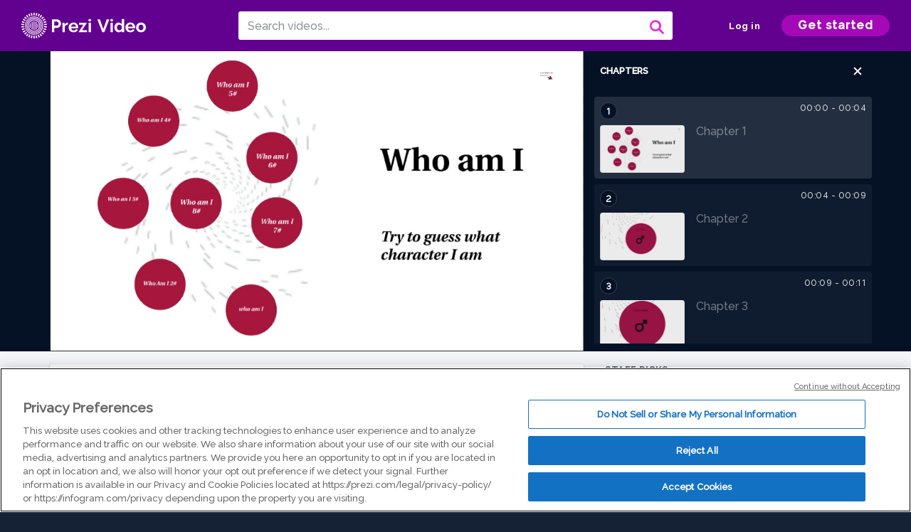

--- FILE ---
content_type: text/html; charset=utf-8
request_url: https://prezi.com/v/z6d687mrzvqy/who-am-i/
body_size: 14006
content:
<!DOCTYPE html><html lang="en"><head ><!-- OneTrust Cookies Consent Notice start --><script src="https://cdn.cookielaw.org/scripttemplates/otSDKStub.js" data-document-language="true" type="text/javascript" charset="UTF-8" data-domain-script="babb4261-7c8b-4e0d-9b99-ce4e6e126a13"></script><script src="https://package-bundles.prezi.com/cookie-consent/cookie-consent.1.0.6/cookie-consent.js"></script><!-- OneTrust Cookies Consent Notice end --><title>
    Who am I by Dhyey Thakkar on Prezi Video
</title><link rel="preload" as="font" crossorigin="" type="font/woff2" href="//assets1.prezicdn.net/common/fonts/raleway-regular.woff2"><link rel="preload" as="font" crossorigin="" type="font/woff2" href="//assets1.prezicdn.net/common/fonts/raleway-medium.woff2"><link rel="preload" as="font" crossorigin="" type="font/woff2" href="//assets1.prezicdn.net/common/fonts/raleway-semibold.woff2"><link rel="preload" as="font" crossorigin="" type="font/woff2" href="//assets1.prezicdn.net/common/fonts/raleway-bold.woff2"><!-- Common Metadata --><meta charset="utf-8"><meta http-equiv="X-UA-Compatible" content="IE=edge" /><meta name="viewport" content="width=device-width, initial-scale=1"><meta name="verify-v1" content="eyaAlbc+dH3kl2VfR/7FXmEfNj940c7ERDeqoUWtmUk="><meta name="msvalidate.01" content="256D24D16694018A98CD38E3CB2E4132"><meta name="y_key" content="c35eebc2904a0fbc"><link rel="shortcut icon" href="https://assets.prezicdn.net/assets-versioned/prezipage-versioned/v0.1.0-46-ge7f2ecf3-r20339917199a1/common/img/favicon.ico?v=2" type="image/x-icon"><link rel="apple-touch-icon-precomposed" href="https://assets.prezicdn.net/assets-versioned/prezipage-versioned/v0.1.0-46-ge7f2ecf3-r20339917199a1/common/img/prezi-apple-touch-icon.png"><meta property="og:site_name" content="prezi.com"/><meta property="fb:app_id" content="298315034451"/><meta property="twitter:account_id" content="35860484" /><link rel="canonical" href="https://prezi.com/v/z6d687mrzvqy/who-am-i/" /><!-- Extra Metadata --><meta property="og:type" content="video.other" /><meta property="og:image:width" content="1280" /><meta property="og:image:height" content="720" /><meta property="og:video" content="https://videocdn.prezi.com/z6d687mrzvqy/video.mp4?response-content-disposition=attachment&amp;X-Amz-Algorithm=AWS4-HMAC-SHA256&amp;X-Amz-Credential=AKIA3M6LRY3FRH3FLS6K%2F20260130%2Fus-east-1%2Fs3%2Faws4_request&amp;X-Amz-Date=20260130T090000Z&amp;X-Amz-Expires=21600&amp;X-Amz-SignedHeaders=host&amp;X-Amz-Signature=58e3b9db273cb6ba692c180bdeb223f37426361227c091110a8cbe964cb35257" /><meta property="og:video:url" content="https://videocdn.prezi.com/z6d687mrzvqy/video.mp4?response-content-disposition=attachment&amp;X-Amz-Algorithm=AWS4-HMAC-SHA256&amp;X-Amz-Credential=AKIA3M6LRY3FRH3FLS6K%2F20260130%2Fus-east-1%2Fs3%2Faws4_request&amp;X-Amz-Date=20260130T090000Z&amp;X-Amz-Expires=21600&amp;X-Amz-SignedHeaders=host&amp;X-Amz-Signature=58e3b9db273cb6ba692c180bdeb223f37426361227c091110a8cbe964cb35257" /><meta property="og:video:secure_url" content="https://videocdn.prezi.com/z6d687mrzvqy/video.mp4?response-content-disposition=attachment&amp;X-Amz-Algorithm=AWS4-HMAC-SHA256&amp;X-Amz-Credential=AKIA3M6LRY3FRH3FLS6K%2F20260130%2Fus-east-1%2Fs3%2Faws4_request&amp;X-Amz-Date=20260130T090000Z&amp;X-Amz-Expires=21600&amp;X-Amz-SignedHeaders=host&amp;X-Amz-Signature=58e3b9db273cb6ba692c180bdeb223f37426361227c091110a8cbe964cb35257" /><meta property="og:video:type" content="video/mp4" /><meta property="og:video:width" content="1280" /><meta property="og:video:height" content="720" /><meta property="description" content="Who am I" /><meta property="og:description" content="Who am I" /><meta property="og:url" content="https://prezi.com/v/z6d687mrzvqy/who-am-i/" /><meta property="og:title" content="Who am I" /><meta property="og:image" content="https://videothumbcdn.prezi.com/z6d687mrzvqy/thumbnail.0000000.jpg" /><meta name="twitter:card" content="summary_large_image" /><meta name="twitter:description" content="Who am I" /><meta name="twitter:domain" content="prezi.com" /><meta name="twitter:url" content="https://prezi.com/v/z6d687mrzvqy/who-am-i/" /><meta name="twitter:title" content="Who am I" /><meta name="twitter:image" content="https://videothumbcdn.prezi.com/z6d687mrzvqy/thumbnail.0000000.jpg" /><meta name="keywords" content="" /><script type="application/ld+json">
        {"@context": "http://schema.org", "@type": "VideoObject", "contentUrl": "https://videocdn.prezi.com/z6d687mrzvqy/video.mp4?response-content-disposition=attachment&X-Amz-Algorithm=AWS4-HMAC-SHA256&X-Amz-Credential=AKIA3M6LRY3FRH3FLS6K%2F20260130%2Fus-east-1%2Fs3%2Faws4_request&X-Amz-Date=20260130T090000Z&X-Amz-Expires=21600&X-Amz-SignedHeaders=host&X-Amz-Signature=58e3b9db273cb6ba692c180bdeb223f37426361227c091110a8cbe964cb35257", "description": "Who am I", "embedUrl": "https://prezi.com/v/embed/z6d687mrzvqy/", "interactionStatistic": {"@type": "InteractionCounter", "interactionType": {"@type": "WatchAction"}, "userInteractionCount": 0}, "name": "Who am I", "playerType": "HTML5", "thumbnailUrl": "https://videothumbcdn.prezi.com/z6d687mrzvqy/thumbnail.0000000.jpg", "transcript": "", "uploadDate": "2021-04-14T21:14:30", "hasPart": [{"@type": "Clip", "name": "Chapter 1", "startOffset": 0, "endOffset": 3, "url": "https://prezi.com/v/z6d687mrzvqy/who-am-i/?t=0"}, {"@type": "Clip", "name": "Chapter 2", "startOffset": 3, "endOffset": 9, "url": "https://prezi.com/v/z6d687mrzvqy/who-am-i/?t=3"}, {"@type": "Clip", "name": "Chapter 3", "startOffset": 9, "endOffset": 10, "url": "https://prezi.com/v/z6d687mrzvqy/who-am-i/?t=9"}, {"@type": "Clip", "name": "Chapter 4", "startOffset": 10, "endOffset": 14, "url": "https://prezi.com/v/z6d687mrzvqy/who-am-i/?t=10"}, {"@type": "Clip", "name": "Chapter 5", "startOffset": 14, "endOffset": 16, "url": "https://prezi.com/v/z6d687mrzvqy/who-am-i/?t=14"}, {"@type": "Clip", "name": "Chapter 6", "startOffset": 16, "endOffset": 20, "url": "https://prezi.com/v/z6d687mrzvqy/who-am-i/?t=16"}, {"@type": "Clip", "name": "Chapter 7", "startOffset": 20, "endOffset": 21, "url": "https://prezi.com/v/z6d687mrzvqy/who-am-i/?t=20"}, {"@type": "Clip", "name": "Chapter 8", "startOffset": 21, "endOffset": 24, "url": "https://prezi.com/v/z6d687mrzvqy/who-am-i/?t=21"}, {"@type": "Clip", "name": "Chapter 9", "startOffset": 24, "endOffset": 26, "url": "https://prezi.com/v/z6d687mrzvqy/who-am-i/?t=24"}, {"@type": "Clip", "name": "Chapter 10", "startOffset": 26, "endOffset": 30, "url": "https://prezi.com/v/z6d687mrzvqy/who-am-i/?t=26"}, {"@type": "Clip", "name": "Chapter 11", "startOffset": 30, "endOffset": 31, "url": "https://prezi.com/v/z6d687mrzvqy/who-am-i/?t=30"}, {"@type": "Clip", "name": "Chapter 12", "startOffset": 31, "endOffset": 35, "url": "https://prezi.com/v/z6d687mrzvqy/who-am-i/?t=31"}, {"@type": "Clip", "name": "Chapter 13", "startOffset": 35, "endOffset": 36, "url": "https://prezi.com/v/z6d687mrzvqy/who-am-i/?t=35"}, {"@type": "Clip", "name": "Chapter 14", "startOffset": 36, "endOffset": 41, "url": "https://prezi.com/v/z6d687mrzvqy/who-am-i/?t=36"}, {"@type": "Clip", "name": "Chapter 15", "startOffset": 41, "endOffset": 43, "url": "https://prezi.com/v/z6d687mrzvqy/who-am-i/?t=41"}, {"@type": "Clip", "name": "Chapter 16", "startOffset": 43, "endOffset": 49, "url": "https://prezi.com/v/z6d687mrzvqy/who-am-i/?t=43"}, {"@type": "Clip", "name": "Chapter 17", "startOffset": 49, "endOffset": 50, "url": "https://prezi.com/v/z6d687mrzvqy/who-am-i/?t=49"}, {"@type": "Clip", "name": "Chapter 18", "startOffset": 50, "endOffset": 53, "url": "https://prezi.com/v/z6d687mrzvqy/who-am-i/?t=50"}]}
    </script><link rel="alternate" type="application/json+oembed" href="https://prezi.com/v/oembed/?format=json&amp;url=https%3A%2F%2Fprezi.com%2Fv%2Fz6d687mrzvqy%2Fwho-am-i%2F" title="Who am I" /><link rel="alternate" type="text/xml+oembed" href="https://prezi.com/v/oembed/?format=xml&amp;url=https%3A%2F%2Fprezi.com%2Fv%2Fz6d687mrzvqy%2Fwho-am-i%2F" title="Who am I" /><!-- Init window.Site --><script type="text/javascript">
            window.Site = {};
            Site.LOG_SERVICE_ENDPOINT = 'https://hslogger-app.prezi.com/log/';
            Site.LOG_API_ENDPOINT = '//prezi.com';
            Site.user_id = 0;
        </script><!-- Google Data Layer --><!-- Google Tag Manager --><script id="google-tag-manager">
    
        window.dataLayer = window.dataLayer || [];
        dataLayer.push({
            countryCode: 'US'
        });
    
    (function(w,d,s,l,i){w[l]=w[l]||[];w[l].push({'gtm.start': new Date().getTime(),event:'gtm.js'});var f=d.getElementsByTagName(s)[0],j=d.createElement(s),dl=l!='dataLayer'?'&l='+l:'';j.async=true;j.src='//www.googletagmanager.com/gtm.js?id='+i+dl;f.parentNode.insertBefore(j,f);})(window,document,'script','dataLayer','GTM-MQ6FG2');
</script><!-- JS --><script type="text/javascript">
        var pageStartTime = Date.now();
        var appData = JSON.parse("{\u0022description\u0022: \u0022\u0022, \u0022evaluatedFeatures\u0022: {\u0022bb\u002Dadapt\u002Dembed\u002Ddata\u002Dvideo\u002Dview\u002Dpage\u0022: false, \u0022allow\u002Dcontent\u002Dcuration\u0022: false, \u0022video\u002Dchapters\u002Dsave\u002Dcontent\u0022: false, \u0022pv\u002Dview\u002Dpage\u002Daudio\u002Dtranscript\u002Duse\u002Dsrt\u0022: true, \u0022pv\u002Dview\u002Dpage\u002Dview\u002Dsizes\u0022: true, \u0022vc\u002Dabtest\u002Dshow\u002Dvideo\u002Dad\u002Don\u002Dvideos\u0022: false, \u0022vc\u002Dabtest\u002Dshow\u002Dvideo\u002Dad\u002Don\u002Dvideos\u002D\u002Dsignup\u002Dflow\u0022: false, \u0022vc\u002Dabtest\u002Dshow\u002Dvideo\u002Dad\u002Don\u002Dvideos\u002D\u002Dvideo\u002Dpage\u002Dflow\u0022: false, \u0022vc\u002Dabtest\u002Dshow\u002Dvideo\u002Dad\u002Don\u002Dvideos\u002D\u002Dmain\u002Dpage\u002Dflow\u0022: false, \u0022ua\u002Dretest\u002Dctas\u002Dlead\u002Dto\u002Dfreemium\u002Don\u002Dview\u002Dpages\u0022: false}, \u0022isAuthenticated\u0022: false, \u0022isGuest\u0022: false, \u0022isMobile\u0022: false, \u0022lastModifiedDateString\u0022: \u0022Created April 14, 2021\u0022, \u0022viewerEmail\u0022: null, \u0022viewerName\u0022: null, \u0022viewerOid\u0022: null, \u0022presentationMetadata\u0022: {\u0022oid\u0022: \u0022z6d687mrzvqy\u0022, \u0022ownerId\u0022: 303619716, \u0022ownerOid\u0022: \u00224khfu1sldutb\u0022, \u0022storageName\u0022: \u00220901.static.prezi.com\u0022, \u0022title\u0022: \u0022Who am I\u0022, \u0022description\u0022: \u0022\u0022, \u0022public\u0022: true, \u0022createdAt\u0022: \u00222021\u002D04\u002D14T21:14:30\u0022, \u0022modifiedAt\u0022: \u00222021\u002D04\u002D14T21:26:22\u0022, \u0022showcaseProhibited\u0022: false, \u0022copyright\u0022: 0, \u0022copyrightAsStr\u0022: \u0022All rights reserved\u0022, \u0022schemaVersion\u0022: \u0022airv1p1\u0022, \u0022schemaVersionName\u0022: \u0022AIR_VIDEO_PITCH\u0022, \u0022productType\u0022: \u0022pitch\u0022, \u0022isNew\u0022: false, \u0022previewUrls\u0022: {\u0022firstFrame\u0022: \u0022https://0901.static.prezi.com/preview/v2/qlx4hmgvwii5sletetqcwrwd636jc3sachvcdoaizecfr3dnitcq_1_0.png\u0022, \u0022overview\u0022: \u0022https://0901.static.prezi.com/preview/v2/qlx4hmgvwii5sletetqcwrwd636jc3sachvcdoaizecfr3dnitcq_0_0.png\u0022, \u0022smallerOverview\u0022: \u0022https://0901.static.prezi.com/preview/v2/qlx4hmgvwii5sletetqcwrwd636jc3sachvcdoaizecfr3dnitcq_2_0.png\u0022, \u0022largerOverview\u0022: \u0022https://0901.static.prezi.com/preview/v2/qlx4hmgvwii5sletetqcwrwd636jc3sachvcdoaizecfr3dnitcq_3_0.png\u0022}, \u0022absoluteLandingUrl\u0022: \u0022https://prezi.com/v/z6d687mrzvqy/who\u002Dam\u002Di/\u0022, \u0022absoluteMobileLandingUrl\u0022: \u0022https://prezi.com/m/z6d687mrzvqy/who\u002Dam\u002Di/\u0022, \u0022currentVersion\u0022: 2, \u0022StorageId\u0022: 15, \u0022privacy\u0022: \u0022public\u0022, \u0022userPermissions\u0022: {\u0022preziOid\u0022: \u0022z6d687mrzvqy\u0022, \u0022userId\u0022: 0, \u0022isViewer\u0022: false, \u0022isCollaborator\u0022: false, \u0022isManager\u0022: false, \u0022canView\u0022: true, \u0022canEdit\u0022: false, \u0022canComment\u0022: false, \u0022canMakeCopy\u0022: false, \u0022canDelete\u0022: false, \u0022canInviteForEdit\u0022: false, \u0022canInviteForView\u0022: false, \u0022canInviteForViewTogether\u0022: false, \u0022canInviteForComment\u0022: false, \u0022canRemoveCollaborator\u0022: false, \u0022canRemoveCommenter\u0022: false, \u0022canPublish\u0022: false, \u0022canDownload\u0022: false, \u0022canUnsubscribe\u0022: false, \u0022canSetReuse\u0022: false, \u0022canSetPrivate\u0022: false}, \u0022qualityScore\u0022: 0, \u0022slug\u0022: \u0022who\u002Dam\u002Di\u0022, \u0022transcriptUrl\u0022: \u0022https://rosetta0901.prezi.com/transcript/z6d687mrzvqy/\u0022, \u0022owner\u0022: {\u0022id\u0022: 303619716, \u0022oid\u0022: \u00224khfu1sldutb\u0022, \u0022aboutText\u0022: \u0022\u0022, \u0022firstName\u0022: \u0022Dhyey\u0022, \u0022lastName\u0022: \u0022Thakkar\u0022, \u0022username\u0022: \u00224khfu1sldutb\u0022, \u0022publicDisplayName\u0022: \u0022Dhyey Thakkar\u0022, \u0022isActive\u0022: true}, \u0022tags\u0022: [], \u0022videoStatus\u0022: \u0022COMPLETED\u0022, \u0022videoStatusMp4\u0022: \u0022COMPLETED\u0022, \u0022videoStatusHls\u0022: \u0022COMPLETED\u0022, \u0022videoUrl\u0022: \u0022https://prezi\u002Dair\u002Dweb.s3.amazonaws.com/z6d687mrzvqy/video.mp4\u0022, \u0022videoSignedUrl\u0022: \u0022https://videocdn.prezi.com/z6d687mrzvqy/video.mp4?response\u002Dcontent\u002Ddisposition\u003Dattachment\u0026X\u002DAmz\u002DAlgorithm\u003DAWS4\u002DHMAC\u002DSHA256\u0026X\u002DAmz\u002DCredential\u003DAKIA3M6LRY3FRH3FLS6K%2F20260130%2Fus\u002Deast\u002D1%2Fs3%2Faws4_request\u0026X\u002DAmz\u002DDate\u003D20260130T090000Z\u0026X\u002DAmz\u002DExpires\u003D21600\u0026X\u002DAmz\u002DSignedHeaders\u003Dhost\u0026X\u002DAmz\u002DSignature\u003D58e3b9db273cb6ba692c180bdeb223f37426361227c091110a8cbe964cb35257\u0022, \u0022videoSignedUrlWithTitle\u0022: \u0022https://videocdn.prezi.com/z6d687mrzvqy/video.mp4?response\u002Dcontent\u002Ddisposition\u003Dattachment%3B%20filename%3D%22who\u002Dam\u002Di.mp4%22\u0026X\u002DAmz\u002DAlgorithm\u003DAWS4\u002DHMAC\u002DSHA256\u0026X\u002DAmz\u002DCredential\u003DAKIA3M6LRY3FRH3FLS6K%2F20260130%2Fus\u002Deast\u002D1%2Fs3%2Faws4_request\u0026X\u002DAmz\u002DDate\u003D20260130T090000Z\u0026X\u002DAmz\u002DExpires\u003D21600\u0026X\u002DAmz\u002DSignedHeaders\u003Dhost\u0026X\u002DAmz\u002DSignature\u003Da7fba8e08e00e2cea5a5ec0b671f6aff9e22ed7b7fc832ddb77cac6757a912aa\u0022, \u0022videoThumbnailUrl\u0022: \u0022https://prezi\u002Dair\u002Dthumbnail.s3.amazonaws.com/z6d687mrzvqy/thumbnail.0000000.jpg\u0022, \u0022videoSignedThumbnailUrl\u0022: \u0022https://videothumbcdn.prezi.com/z6d687mrzvqy/thumbnail.0000000.jpg\u0022, \u0022videoThumbnailFrequencyMsec\u0022: 5000, \u0022videoThumbnailCount\u0022: 11, \u0022videoThumbnailPrefix\u0022: \u0022https://videothumbcdn.prezi.com/z6d687mrzvqy/thumbnail.\u0022, \u0022videoThumbnailSmallPrefix\u0022: \u0022https://videothumbcdn.prezi.com/z6d687mrzvqy/thumbnail\u002Dsm.\u0022, \u0022videoDuration\u0022: 54400, \u0022videoTranscodingJobId\u0022: \u00221618427735981\u002Dm0ag5p\u0022, \u0022videoTranscodingLedgerVersion\u0022: 5, \u0022videoHlsManifestUrl\u0022: \u0022https://prezi\u002Dair\u002Dweb.s3.amazonaws.com/z6d687mrzvqy/hls/hls.m3u8\u0022, \u0022videoHlsManifestPlaybackUrl\u0022: \u0022https://streamingcdn.prezi.com/z6d687mrzvqy/hls/hls.m3u8\u0022, \u0022hasVideoHlsManifest\u0022: true, \u0022videoHlsManifest\u0022: {\u0022manifests\u0022: [{\u0022meta\u0022: \u0022#EXTM3U\u005Cn#EXT\u002DX\u002DVERSION:3\u005Cn#EXT\u002DX\u002DINDEPENDENT\u002DSEGMENTS\u005Cn#EXT\u002DX\u002DSTREAM\u002DINF:BANDWIDTH\u003D659654,AVERAGE\u002DBANDWIDTH\u003D480046,CODECS\u003D\u005C\u0022avc1.64001f,mp4a.40.2\u005C\u0022,RESOLUTION\u003D960x540,FRAME\u002DRATE\u003D30.000\u005Cn\u0022, \u0022manifest\u0022: \u0022#EXTM3U\u005Cn#EXT\u002DX\u002DVERSION:3\u005Cn#EXT\u002DX\u002DTARGETDURATION:10\u005Cn#EXT\u002DX\u002DMEDIA\u002DSEQUENCE:1\u005Cn#EXT\u002DX\u002DPLAYLIST\u002DTYPE:VOD\u005Cn#EXTINF:10,\u005Cnhttps://streamingcdn.prezi.com/z6d687mrzvqy/hls/hls540p_00001.ts?Key\u002DPair\u002DId\u003DAPKAJAMIWKOHB6YSG7TQ\u0026Policy\u003DeyJTdGF0ZW1lbnQiOlt7IlJlc291cmNlIjoiaHR0cHM6Ly9zdHJlYW1pbmdjZG4ucHJlemkuY29tL3o2ZDY4N21yenZxeS8qIiwiQ29uZGl0aW9uIjp7IkRhdGVMZXNzVGhhbiI6eyJBV1M6RXBvY2hUaW1lIjoxNzY5NzkzMzcwfX19XX0_\u0026Signature\u003DILrV6ugnPmtXrujCs6HIot85Vczo8s6EWRLBlRkD51WFGBfpk1eruZpsxXD2Bq4eX7nt4X5y8XcI98xakMxEhdTs61qk81xqaMHRoDpylctch7mcFAalYdxnsv~ZzyTRfngF89re\u002D0vepAfj9YSOsig5DqgQ1WHZ2ukcy\u002DovvVSFcmhqBlGoFKtU1XNmwVrXotnGSjaQvF33FIEd0Fw3Sbfo77QRqfavL62VZ4aSA2q\u002DqYLr4~aeaDZ2GVqw9FECn1t4aV6CdCfh5P9n\u002Db~KtGyIvvFMqEYFWN~5ltgq8dgGhhsaGmkNDfm8VvSCJ0jVb9q4lo16\u002D4DM6a8OH8Gbvw__\u005Cn#EXTINF:10,\u005Cnhttps://streamingcdn.prezi.com/z6d687mrzvqy/hls/hls540p_00002.ts?Key\u002DPair\u002DId\u003DAPKAJAMIWKOHB6YSG7TQ\u0026Policy\u003DeyJTdGF0ZW1lbnQiOlt7IlJlc291cmNlIjoiaHR0cHM6Ly9zdHJlYW1pbmdjZG4ucHJlemkuY29tL3o2ZDY4N21yenZxeS8qIiwiQ29uZGl0aW9uIjp7IkRhdGVMZXNzVGhhbiI6eyJBV1M6RXBvY2hUaW1lIjoxNzY5NzkzMzcwfX19XX0_\u0026Signature\u003DILrV6ugnPmtXrujCs6HIot85Vczo8s6EWRLBlRkD51WFGBfpk1eruZpsxXD2Bq4eX7nt4X5y8XcI98xakMxEhdTs61qk81xqaMHRoDpylctch7mcFAalYdxnsv~ZzyTRfngF89re\u002D0vepAfj9YSOsig5DqgQ1WHZ2ukcy\u002DovvVSFcmhqBlGoFKtU1XNmwVrXotnGSjaQvF33FIEd0Fw3Sbfo77QRqfavL62VZ4aSA2q\u002DqYLr4~aeaDZ2GVqw9FECn1t4aV6CdCfh5P9n\u002Db~KtGyIvvFMqEYFWN~5ltgq8dgGhhsaGmkNDfm8VvSCJ0jVb9q4lo16\u002D4DM6a8OH8Gbvw__\u005Cn#EXTINF:10,\u005Cnhttps://streamingcdn.prezi.com/z6d687mrzvqy/hls/hls540p_00003.ts?Key\u002DPair\u002DId\u003DAPKAJAMIWKOHB6YSG7TQ\u0026Policy\u003DeyJTdGF0ZW1lbnQiOlt7IlJlc291cmNlIjoiaHR0cHM6Ly9zdHJlYW1pbmdjZG4ucHJlemkuY29tL3o2ZDY4N21yenZxeS8qIiwiQ29uZGl0aW9uIjp7IkRhdGVMZXNzVGhhbiI6eyJBV1M6RXBvY2hUaW1lIjoxNzY5NzkzMzcwfX19XX0_\u0026Signature\u003DILrV6ugnPmtXrujCs6HIot85Vczo8s6EWRLBlRkD51WFGBfpk1eruZpsxXD2Bq4eX7nt4X5y8XcI98xakMxEhdTs61qk81xqaMHRoDpylctch7mcFAalYdxnsv~ZzyTRfngF89re\u002D0vepAfj9YSOsig5DqgQ1WHZ2ukcy\u002DovvVSFcmhqBlGoFKtU1XNmwVrXotnGSjaQvF33FIEd0Fw3Sbfo77QRqfavL62VZ4aSA2q\u002DqYLr4~aeaDZ2GVqw9FECn1t4aV6CdCfh5P9n\u002Db~KtGyIvvFMqEYFWN~5ltgq8dgGhhsaGmkNDfm8VvSCJ0jVb9q4lo16\u002D4DM6a8OH8Gbvw__\u005Cn#EXTINF:10,\u005Cnhttps://streamingcdn.prezi.com/z6d687mrzvqy/hls/hls540p_00004.ts?Key\u002DPair\u002DId\u003DAPKAJAMIWKOHB6YSG7TQ\u0026Policy\u003DeyJTdGF0ZW1lbnQiOlt7IlJlc291cmNlIjoiaHR0cHM6Ly9zdHJlYW1pbmdjZG4ucHJlemkuY29tL3o2ZDY4N21yenZxeS8qIiwiQ29uZGl0aW9uIjp7IkRhdGVMZXNzVGhhbiI6eyJBV1M6RXBvY2hUaW1lIjoxNzY5NzkzMzcwfX19XX0_\u0026Signature\u003DILrV6ugnPmtXrujCs6HIot85Vczo8s6EWRLBlRkD51WFGBfpk1eruZpsxXD2Bq4eX7nt4X5y8XcI98xakMxEhdTs61qk81xqaMHRoDpylctch7mcFAalYdxnsv~ZzyTRfngF89re\u002D0vepAfj9YSOsig5DqgQ1WHZ2ukcy\u002DovvVSFcmhqBlGoFKtU1XNmwVrXotnGSjaQvF33FIEd0Fw3Sbfo77QRqfavL62VZ4aSA2q\u002DqYLr4~aeaDZ2GVqw9FECn1t4aV6CdCfh5P9n\u002Db~KtGyIvvFMqEYFWN~5ltgq8dgGhhsaGmkNDfm8VvSCJ0jVb9q4lo16\u002D4DM6a8OH8Gbvw__\u005Cn#EXTINF:10,\u005Cnhttps://streamingcdn.prezi.com/z6d687mrzvqy/hls/hls540p_00005.ts?Key\u002DPair\u002DId\u003DAPKAJAMIWKOHB6YSG7TQ\u0026Policy\u003DeyJTdGF0ZW1lbnQiOlt7IlJlc291cmNlIjoiaHR0cHM6Ly9zdHJlYW1pbmdjZG4ucHJlemkuY29tL3o2ZDY4N21yenZxeS8qIiwiQ29uZGl0aW9uIjp7IkRhdGVMZXNzVGhhbiI6eyJBV1M6RXBvY2hUaW1lIjoxNzY5NzkzMzcwfX19XX0_\u0026Signature\u003DILrV6ugnPmtXrujCs6HIot85Vczo8s6EWRLBlRkD51WFGBfpk1eruZpsxXD2Bq4eX7nt4X5y8XcI98xakMxEhdTs61qk81xqaMHRoDpylctch7mcFAalYdxnsv~ZzyTRfngF89re\u002D0vepAfj9YSOsig5DqgQ1WHZ2ukcy\u002DovvVSFcmhqBlGoFKtU1XNmwVrXotnGSjaQvF33FIEd0Fw3Sbfo77QRqfavL62VZ4aSA2q\u002DqYLr4~aeaDZ2GVqw9FECn1t4aV6CdCfh5P9n\u002Db~KtGyIvvFMqEYFWN~5ltgq8dgGhhsaGmkNDfm8VvSCJ0jVb9q4lo16\u002D4DM6a8OH8Gbvw__\u005Cn#EXTINF:5,\u005Cnhttps://streamingcdn.prezi.com/z6d687mrzvqy/hls/hls540p_00006.ts?Key\u002DPair\u002DId\u003DAPKAJAMIWKOHB6YSG7TQ\u0026Policy\u003DeyJTdGF0ZW1lbnQiOlt7IlJlc291cmNlIjoiaHR0cHM6Ly9zdHJlYW1pbmdjZG4ucHJlemkuY29tL3o2ZDY4N21yenZxeS8qIiwiQ29uZGl0aW9uIjp7IkRhdGVMZXNzVGhhbiI6eyJBV1M6RXBvY2hUaW1lIjoxNzY5NzkzMzcwfX19XX0_\u0026Signature\u003DILrV6ugnPmtXrujCs6HIot85Vczo8s6EWRLBlRkD51WFGBfpk1eruZpsxXD2Bq4eX7nt4X5y8XcI98xakMxEhdTs61qk81xqaMHRoDpylctch7mcFAalYdxnsv~ZzyTRfngF89re\u002D0vepAfj9YSOsig5DqgQ1WHZ2ukcy\u002DovvVSFcmhqBlGoFKtU1XNmwVrXotnGSjaQvF33FIEd0Fw3Sbfo77QRqfavL62VZ4aSA2q\u002DqYLr4~aeaDZ2GVqw9FECn1t4aV6CdCfh5P9n\u002Db~KtGyIvvFMqEYFWN~5ltgq8dgGhhsaGmkNDfm8VvSCJ0jVb9q4lo16\u002D4DM6a8OH8Gbvw__\u005Cn#EXT\u002DX\u002DENDLIST\u005Cn\u0022}, {\u0022meta\u0022: \u0022#EXT\u002DX\u002DSTREAM\u002DINF:BANDWIDTH\u003D455411,AVERAGE\u002DBANDWIDTH\u003D366163,CODECS\u003D\u005C\u0022avc1.77.30,mp4a.40.2\u005C\u0022,RESOLUTION\u003D480x270,FRAME\u002DRATE\u003D30.000\u005Cn\u0022, \u0022manifest\u0022: \u0022#EXTM3U\u005Cn#EXT\u002DX\u002DVERSION:3\u005Cn#EXT\u002DX\u002DTARGETDURATION:10\u005Cn#EXT\u002DX\u002DMEDIA\u002DSEQUENCE:1\u005Cn#EXT\u002DX\u002DPLAYLIST\u002DTYPE:VOD\u005Cn#EXTINF:10,\u005Cnhttps://streamingcdn.prezi.com/z6d687mrzvqy/hls/hls270p_00001.ts?Key\u002DPair\u002DId\u003DAPKAJAMIWKOHB6YSG7TQ\u0026Policy\u003DeyJTdGF0ZW1lbnQiOlt7IlJlc291cmNlIjoiaHR0cHM6Ly9zdHJlYW1pbmdjZG4ucHJlemkuY29tL3o2ZDY4N21yenZxeS8qIiwiQ29uZGl0aW9uIjp7IkRhdGVMZXNzVGhhbiI6eyJBV1M6RXBvY2hUaW1lIjoxNzY5NzkzMzcwfX19XX0_\u0026Signature\u003DILrV6ugnPmtXrujCs6HIot85Vczo8s6EWRLBlRkD51WFGBfpk1eruZpsxXD2Bq4eX7nt4X5y8XcI98xakMxEhdTs61qk81xqaMHRoDpylctch7mcFAalYdxnsv~ZzyTRfngF89re\u002D0vepAfj9YSOsig5DqgQ1WHZ2ukcy\u002DovvVSFcmhqBlGoFKtU1XNmwVrXotnGSjaQvF33FIEd0Fw3Sbfo77QRqfavL62VZ4aSA2q\u002DqYLr4~aeaDZ2GVqw9FECn1t4aV6CdCfh5P9n\u002Db~KtGyIvvFMqEYFWN~5ltgq8dgGhhsaGmkNDfm8VvSCJ0jVb9q4lo16\u002D4DM6a8OH8Gbvw__\u005Cn#EXTINF:10,\u005Cnhttps://streamingcdn.prezi.com/z6d687mrzvqy/hls/hls270p_00002.ts?Key\u002DPair\u002DId\u003DAPKAJAMIWKOHB6YSG7TQ\u0026Policy\u003DeyJTdGF0ZW1lbnQiOlt7IlJlc291cmNlIjoiaHR0cHM6Ly9zdHJlYW1pbmdjZG4ucHJlemkuY29tL3o2ZDY4N21yenZxeS8qIiwiQ29uZGl0aW9uIjp7IkRhdGVMZXNzVGhhbiI6eyJBV1M6RXBvY2hUaW1lIjoxNzY5NzkzMzcwfX19XX0_\u0026Signature\u003DILrV6ugnPmtXrujCs6HIot85Vczo8s6EWRLBlRkD51WFGBfpk1eruZpsxXD2Bq4eX7nt4X5y8XcI98xakMxEhdTs61qk81xqaMHRoDpylctch7mcFAalYdxnsv~ZzyTRfngF89re\u002D0vepAfj9YSOsig5DqgQ1WHZ2ukcy\u002DovvVSFcmhqBlGoFKtU1XNmwVrXotnGSjaQvF33FIEd0Fw3Sbfo77QRqfavL62VZ4aSA2q\u002DqYLr4~aeaDZ2GVqw9FECn1t4aV6CdCfh5P9n\u002Db~KtGyIvvFMqEYFWN~5ltgq8dgGhhsaGmkNDfm8VvSCJ0jVb9q4lo16\u002D4DM6a8OH8Gbvw__\u005Cn#EXTINF:10,\u005Cnhttps://streamingcdn.prezi.com/z6d687mrzvqy/hls/hls270p_00003.ts?Key\u002DPair\u002DId\u003DAPKAJAMIWKOHB6YSG7TQ\u0026Policy\u003DeyJTdGF0ZW1lbnQiOlt7IlJlc291cmNlIjoiaHR0cHM6Ly9zdHJlYW1pbmdjZG4ucHJlemkuY29tL3o2ZDY4N21yenZxeS8qIiwiQ29uZGl0aW9uIjp7IkRhdGVMZXNzVGhhbiI6eyJBV1M6RXBvY2hUaW1lIjoxNzY5NzkzMzcwfX19XX0_\u0026Signature\u003DILrV6ugnPmtXrujCs6HIot85Vczo8s6EWRLBlRkD51WFGBfpk1eruZpsxXD2Bq4eX7nt4X5y8XcI98xakMxEhdTs61qk81xqaMHRoDpylctch7mcFAalYdxnsv~ZzyTRfngF89re\u002D0vepAfj9YSOsig5DqgQ1WHZ2ukcy\u002DovvVSFcmhqBlGoFKtU1XNmwVrXotnGSjaQvF33FIEd0Fw3Sbfo77QRqfavL62VZ4aSA2q\u002DqYLr4~aeaDZ2GVqw9FECn1t4aV6CdCfh5P9n\u002Db~KtGyIvvFMqEYFWN~5ltgq8dgGhhsaGmkNDfm8VvSCJ0jVb9q4lo16\u002D4DM6a8OH8Gbvw__\u005Cn#EXTINF:10,\u005Cnhttps://streamingcdn.prezi.com/z6d687mrzvqy/hls/hls270p_00004.ts?Key\u002DPair\u002DId\u003DAPKAJAMIWKOHB6YSG7TQ\u0026Policy\u003DeyJTdGF0ZW1lbnQiOlt7IlJlc291cmNlIjoiaHR0cHM6Ly9zdHJlYW1pbmdjZG4ucHJlemkuY29tL3o2ZDY4N21yenZxeS8qIiwiQ29uZGl0aW9uIjp7IkRhdGVMZXNzVGhhbiI6eyJBV1M6RXBvY2hUaW1lIjoxNzY5NzkzMzcwfX19XX0_\u0026Signature\u003DILrV6ugnPmtXrujCs6HIot85Vczo8s6EWRLBlRkD51WFGBfpk1eruZpsxXD2Bq4eX7nt4X5y8XcI98xakMxEhdTs61qk81xqaMHRoDpylctch7mcFAalYdxnsv~ZzyTRfngF89re\u002D0vepAfj9YSOsig5DqgQ1WHZ2ukcy\u002DovvVSFcmhqBlGoFKtU1XNmwVrXotnGSjaQvF33FIEd0Fw3Sbfo77QRqfavL62VZ4aSA2q\u002DqYLr4~aeaDZ2GVqw9FECn1t4aV6CdCfh5P9n\u002Db~KtGyIvvFMqEYFWN~5ltgq8dgGhhsaGmkNDfm8VvSCJ0jVb9q4lo16\u002D4DM6a8OH8Gbvw__\u005Cn#EXTINF:10,\u005Cnhttps://streamingcdn.prezi.com/z6d687mrzvqy/hls/hls270p_00005.ts?Key\u002DPair\u002DId\u003DAPKAJAMIWKOHB6YSG7TQ\u0026Policy\u003DeyJTdGF0ZW1lbnQiOlt7IlJlc291cmNlIjoiaHR0cHM6Ly9zdHJlYW1pbmdjZG4ucHJlemkuY29tL3o2ZDY4N21yenZxeS8qIiwiQ29uZGl0aW9uIjp7IkRhdGVMZXNzVGhhbiI6eyJBV1M6RXBvY2hUaW1lIjoxNzY5NzkzMzcwfX19XX0_\u0026Signature\u003DILrV6ugnPmtXrujCs6HIot85Vczo8s6EWRLBlRkD51WFGBfpk1eruZpsxXD2Bq4eX7nt4X5y8XcI98xakMxEhdTs61qk81xqaMHRoDpylctch7mcFAalYdxnsv~ZzyTRfngF89re\u002D0vepAfj9YSOsig5DqgQ1WHZ2ukcy\u002DovvVSFcmhqBlGoFKtU1XNmwVrXotnGSjaQvF33FIEd0Fw3Sbfo77QRqfavL62VZ4aSA2q\u002DqYLr4~aeaDZ2GVqw9FECn1t4aV6CdCfh5P9n\u002Db~KtGyIvvFMqEYFWN~5ltgq8dgGhhsaGmkNDfm8VvSCJ0jVb9q4lo16\u002D4DM6a8OH8Gbvw__\u005Cn#EXTINF:5,\u005Cnhttps://streamingcdn.prezi.com/z6d687mrzvqy/hls/hls270p_00006.ts?Key\u002DPair\u002DId\u003DAPKAJAMIWKOHB6YSG7TQ\u0026Policy\u003DeyJTdGF0ZW1lbnQiOlt7IlJlc291cmNlIjoiaHR0cHM6Ly9zdHJlYW1pbmdjZG4ucHJlemkuY29tL3o2ZDY4N21yenZxeS8qIiwiQ29uZGl0aW9uIjp7IkRhdGVMZXNzVGhhbiI6eyJBV1M6RXBvY2hUaW1lIjoxNzY5NzkzMzcwfX19XX0_\u0026Signature\u003DILrV6ugnPmtXrujCs6HIot85Vczo8s6EWRLBlRkD51WFGBfpk1eruZpsxXD2Bq4eX7nt4X5y8XcI98xakMxEhdTs61qk81xqaMHRoDpylctch7mcFAalYdxnsv~ZzyTRfngF89re\u002D0vepAfj9YSOsig5DqgQ1WHZ2ukcy\u002DovvVSFcmhqBlGoFKtU1XNmwVrXotnGSjaQvF33FIEd0Fw3Sbfo77QRqfavL62VZ4aSA2q\u002DqYLr4~aeaDZ2GVqw9FECn1t4aV6CdCfh5P9n\u002Db~KtGyIvvFMqEYFWN~5ltgq8dgGhhsaGmkNDfm8VvSCJ0jVb9q4lo16\u002D4DM6a8OH8Gbvw__\u005Cn#EXT\u002DX\u002DENDLIST\u005Cn\u0022}, {\u0022meta\u0022: \u0022#EXT\u002DX\u002DSTREAM\u002DINF:BANDWIDTH\u003D185894,AVERAGE\u002DBANDWIDTH\u003D154671,CODECS\u003D\u005C\u0022avc1.42c00d,mp4a.40.5\u005C\u0022,RESOLUTION\u003D240x136,FRAME\u002DRATE\u003D15.000\u005Cn\u0022, \u0022manifest\u0022: \u0022#EXTM3U\u005Cn#EXT\u002DX\u002DVERSION:3\u005Cn#EXT\u002DX\u002DTARGETDURATION:10\u005Cn#EXT\u002DX\u002DMEDIA\u002DSEQUENCE:1\u005Cn#EXT\u002DX\u002DPLAYLIST\u002DTYPE:VOD\u005Cn#EXTINF:10,\u005Cnhttps://streamingcdn.prezi.com/z6d687mrzvqy/hls/hls136p_00001.ts?Key\u002DPair\u002DId\u003DAPKAJAMIWKOHB6YSG7TQ\u0026Policy\u003DeyJTdGF0ZW1lbnQiOlt7IlJlc291cmNlIjoiaHR0cHM6Ly9zdHJlYW1pbmdjZG4ucHJlemkuY29tL3o2ZDY4N21yenZxeS8qIiwiQ29uZGl0aW9uIjp7IkRhdGVMZXNzVGhhbiI6eyJBV1M6RXBvY2hUaW1lIjoxNzY5NzkzMzcwfX19XX0_\u0026Signature\u003DILrV6ugnPmtXrujCs6HIot85Vczo8s6EWRLBlRkD51WFGBfpk1eruZpsxXD2Bq4eX7nt4X5y8XcI98xakMxEhdTs61qk81xqaMHRoDpylctch7mcFAalYdxnsv~ZzyTRfngF89re\u002D0vepAfj9YSOsig5DqgQ1WHZ2ukcy\u002DovvVSFcmhqBlGoFKtU1XNmwVrXotnGSjaQvF33FIEd0Fw3Sbfo77QRqfavL62VZ4aSA2q\u002DqYLr4~aeaDZ2GVqw9FECn1t4aV6CdCfh5P9n\u002Db~KtGyIvvFMqEYFWN~5ltgq8dgGhhsaGmkNDfm8VvSCJ0jVb9q4lo16\u002D4DM6a8OH8Gbvw__\u005Cn#EXTINF:10,\u005Cnhttps://streamingcdn.prezi.com/z6d687mrzvqy/hls/hls136p_00002.ts?Key\u002DPair\u002DId\u003DAPKAJAMIWKOHB6YSG7TQ\u0026Policy\u003DeyJTdGF0ZW1lbnQiOlt7IlJlc291cmNlIjoiaHR0cHM6Ly9zdHJlYW1pbmdjZG4ucHJlemkuY29tL3o2ZDY4N21yenZxeS8qIiwiQ29uZGl0aW9uIjp7IkRhdGVMZXNzVGhhbiI6eyJBV1M6RXBvY2hUaW1lIjoxNzY5NzkzMzcwfX19XX0_\u0026Signature\u003DILrV6ugnPmtXrujCs6HIot85Vczo8s6EWRLBlRkD51WFGBfpk1eruZpsxXD2Bq4eX7nt4X5y8XcI98xakMxEhdTs61qk81xqaMHRoDpylctch7mcFAalYdxnsv~ZzyTRfngF89re\u002D0vepAfj9YSOsig5DqgQ1WHZ2ukcy\u002DovvVSFcmhqBlGoFKtU1XNmwVrXotnGSjaQvF33FIEd0Fw3Sbfo77QRqfavL62VZ4aSA2q\u002DqYLr4~aeaDZ2GVqw9FECn1t4aV6CdCfh5P9n\u002Db~KtGyIvvFMqEYFWN~5ltgq8dgGhhsaGmkNDfm8VvSCJ0jVb9q4lo16\u002D4DM6a8OH8Gbvw__\u005Cn#EXTINF:10,\u005Cnhttps://streamingcdn.prezi.com/z6d687mrzvqy/hls/hls136p_00003.ts?Key\u002DPair\u002DId\u003DAPKAJAMIWKOHB6YSG7TQ\u0026Policy\u003DeyJTdGF0ZW1lbnQiOlt7IlJlc291cmNlIjoiaHR0cHM6Ly9zdHJlYW1pbmdjZG4ucHJlemkuY29tL3o2ZDY4N21yenZxeS8qIiwiQ29uZGl0aW9uIjp7IkRhdGVMZXNzVGhhbiI6eyJBV1M6RXBvY2hUaW1lIjoxNzY5NzkzMzcwfX19XX0_\u0026Signature\u003DILrV6ugnPmtXrujCs6HIot85Vczo8s6EWRLBlRkD51WFGBfpk1eruZpsxXD2Bq4eX7nt4X5y8XcI98xakMxEhdTs61qk81xqaMHRoDpylctch7mcFAalYdxnsv~ZzyTRfngF89re\u002D0vepAfj9YSOsig5DqgQ1WHZ2ukcy\u002DovvVSFcmhqBlGoFKtU1XNmwVrXotnGSjaQvF33FIEd0Fw3Sbfo77QRqfavL62VZ4aSA2q\u002DqYLr4~aeaDZ2GVqw9FECn1t4aV6CdCfh5P9n\u002Db~KtGyIvvFMqEYFWN~5ltgq8dgGhhsaGmkNDfm8VvSCJ0jVb9q4lo16\u002D4DM6a8OH8Gbvw__\u005Cn#EXTINF:10,\u005Cnhttps://streamingcdn.prezi.com/z6d687mrzvqy/hls/hls136p_00004.ts?Key\u002DPair\u002DId\u003DAPKAJAMIWKOHB6YSG7TQ\u0026Policy\u003DeyJTdGF0ZW1lbnQiOlt7IlJlc291cmNlIjoiaHR0cHM6Ly9zdHJlYW1pbmdjZG4ucHJlemkuY29tL3o2ZDY4N21yenZxeS8qIiwiQ29uZGl0aW9uIjp7IkRhdGVMZXNzVGhhbiI6eyJBV1M6RXBvY2hUaW1lIjoxNzY5NzkzMzcwfX19XX0_\u0026Signature\u003DILrV6ugnPmtXrujCs6HIot85Vczo8s6EWRLBlRkD51WFGBfpk1eruZpsxXD2Bq4eX7nt4X5y8XcI98xakMxEhdTs61qk81xqaMHRoDpylctch7mcFAalYdxnsv~ZzyTRfngF89re\u002D0vepAfj9YSOsig5DqgQ1WHZ2ukcy\u002DovvVSFcmhqBlGoFKtU1XNmwVrXotnGSjaQvF33FIEd0Fw3Sbfo77QRqfavL62VZ4aSA2q\u002DqYLr4~aeaDZ2GVqw9FECn1t4aV6CdCfh5P9n\u002Db~KtGyIvvFMqEYFWN~5ltgq8dgGhhsaGmkNDfm8VvSCJ0jVb9q4lo16\u002D4DM6a8OH8Gbvw__\u005Cn#EXTINF:10,\u005Cnhttps://streamingcdn.prezi.com/z6d687mrzvqy/hls/hls136p_00005.ts?Key\u002DPair\u002DId\u003DAPKAJAMIWKOHB6YSG7TQ\u0026Policy\u003DeyJTdGF0ZW1lbnQiOlt7IlJlc291cmNlIjoiaHR0cHM6Ly9zdHJlYW1pbmdjZG4ucHJlemkuY29tL3o2ZDY4N21yenZxeS8qIiwiQ29uZGl0aW9uIjp7IkRhdGVMZXNzVGhhbiI6eyJBV1M6RXBvY2hUaW1lIjoxNzY5NzkzMzcwfX19XX0_\u0026Signature\u003DILrV6ugnPmtXrujCs6HIot85Vczo8s6EWRLBlRkD51WFGBfpk1eruZpsxXD2Bq4eX7nt4X5y8XcI98xakMxEhdTs61qk81xqaMHRoDpylctch7mcFAalYdxnsv~ZzyTRfngF89re\u002D0vepAfj9YSOsig5DqgQ1WHZ2ukcy\u002DovvVSFcmhqBlGoFKtU1XNmwVrXotnGSjaQvF33FIEd0Fw3Sbfo77QRqfavL62VZ4aSA2q\u002DqYLr4~aeaDZ2GVqw9FECn1t4aV6CdCfh5P9n\u002Db~KtGyIvvFMqEYFWN~5ltgq8dgGhhsaGmkNDfm8VvSCJ0jVb9q4lo16\u002D4DM6a8OH8Gbvw__\u005Cn#EXTINF:5,\u005Cnhttps://streamingcdn.prezi.com/z6d687mrzvqy/hls/hls136p_00006.ts?Key\u002DPair\u002DId\u003DAPKAJAMIWKOHB6YSG7TQ\u0026Policy\u003DeyJTdGF0ZW1lbnQiOlt7IlJlc291cmNlIjoiaHR0cHM6Ly9zdHJlYW1pbmdjZG4ucHJlemkuY29tL3o2ZDY4N21yenZxeS8qIiwiQ29uZGl0aW9uIjp7IkRhdGVMZXNzVGhhbiI6eyJBV1M6RXBvY2hUaW1lIjoxNzY5NzkzMzcwfX19XX0_\u0026Signature\u003DILrV6ugnPmtXrujCs6HIot85Vczo8s6EWRLBlRkD51WFGBfpk1eruZpsxXD2Bq4eX7nt4X5y8XcI98xakMxEhdTs61qk81xqaMHRoDpylctch7mcFAalYdxnsv~ZzyTRfngF89re\u002D0vepAfj9YSOsig5DqgQ1WHZ2ukcy\u002DovvVSFcmhqBlGoFKtU1XNmwVrXotnGSjaQvF33FIEd0Fw3Sbfo77QRqfavL62VZ4aSA2q\u002DqYLr4~aeaDZ2GVqw9FECn1t4aV6CdCfh5P9n\u002Db~KtGyIvvFMqEYFWN~5ltgq8dgGhhsaGmkNDfm8VvSCJ0jVb9q4lo16\u002D4DM6a8OH8Gbvw__\u005Cn#EXT\u002DX\u002DENDLIST\u005Cn\u0022}]}, \u0022videoShowAudioTranscript\u0022: true, \u0022hasHighQualityAudioTranscript\u0022: false, \u0022videoSubtitleLang\u0022: \u0022en\u0022, \u0022hasEditedSubtitle\u0022: false, \u0022videoAccessCookie\u0022: {\u0022expiration\u0022: \u0022Fri, 30\u002DJan\u002D2026 17:16:10 GMT\u0022, \u0022path\u0022: \u0022/z6d687mrzvqy/\u0022, \u0022cookies\u0022: {\u0022CloudFront\u002DPolicy\u0022: \u0022eyJTdGF0ZW1lbnQiOlt7IlJlc291cmNlIjoiaHR0cHM6Ly9zdHJlYW1pbmdjZG4ucHJlemkuY29tL3o2ZDY4N21yenZxeS8qIiwiQ29uZGl0aW9uIjp7IkRhdGVMZXNzVGhhbiI6eyJBV1M6RXBvY2hUaW1lIjoxNzY5NzkzMzcwfX19XX0_\u0022, \u0022CloudFront\u002DSignature\u0022: \u0022ILrV6ugnPmtXrujCs6HIot85Vczo8s6EWRLBlRkD51WFGBfpk1eruZpsxXD2Bq4eX7nt4X5y8XcI98xakMxEhdTs61qk81xqaMHRoDpylctch7mcFAalYdxnsv~ZzyTRfngF89re\u002D0vepAfj9YSOsig5DqgQ1WHZ2ukcy\u002DovvVSFcmhqBlGoFKtU1XNmwVrXotnGSjaQvF33FIEd0Fw3Sbfo77QRqfavL62VZ4aSA2q\u002DqYLr4~aeaDZ2GVqw9FECn1t4aV6CdCfh5P9n\u002Db~KtGyIvvFMqEYFWN~5ltgq8dgGhhsaGmkNDfm8VvSCJ0jVb9q4lo16\u002D4DM6a8OH8Gbvw__\u0022, \u0022CloudFront\u002DKey\u002DPair\u002DId\u0022: \u0022APKAJAMIWKOHB6YSG7TQ\u0022}}, \u0022likeCount\u0022: 0, \u0022likedByMe\u0022: false, \u0022viewCount\u0022: 0}, \u0022videoChapterInfo\u0022: {\u0022success\u0022: {\u0022mediaAssetId\u0022: \u002200000000\u002D0000\u002D0000\u002D0000\u002D000000000000\u0022, \u0022videoNavigationInfo\u0022: {\u0022status\u0022: {\u0022state\u0022: \u0022ready\u0022}, \u0022result\u0022: {\u0022videoEvents\u0022: [{\u0022elapsedTimeInMsec\u0022: 0, \u0022trigger\u0022: \u0022pause_resume\u0022, \u0022chapterInfo\u0022: {\u0022pathPosition\u0022: 0, \u0022pathAction\u0022: 0, \u0022thumbnailUrl\u0022: \u0022https://videothumbcdn.prezi.com/z6d687mrzvqy/thumbnail.0000000.jpg\u0022, \u0022texts\u0022: []}, \u0022viewMode\u0022: \u0022presenter_and_content\u0022}, {\u0022elapsedTimeInMsec\u0022: 3606, \u0022trigger\u0022: \u0022path_step_change\u0022, \u0022chapterInfo\u0022: {\u0022pathPosition\u0022: 1, \u0022pathAction\u0022: 0, \u0022thumbnailUrl\u0022: \u0022https://videothumbcdn.prezi.com/z6d687mrzvqy/thumbnail.0000001.jpg\u0022, \u0022texts\u0022: []}}, {\u0022elapsedTimeInMsec\u0022: 9400, \u0022trigger\u0022: \u0022path_step_change\u0022, \u0022chapterInfo\u0022: {\u0022pathPosition\u0022: 2, \u0022pathAction\u0022: 0, \u0022thumbnailUrl\u0022: \u0022https://videothumbcdn.prezi.com/z6d687mrzvqy/thumbnail.0000002.jpg\u0022, \u0022texts\u0022: []}}, {\u0022elapsedTimeInMsec\u0022: 10687, \u0022trigger\u0022: \u0022path_step_change\u0022, \u0022chapterInfo\u0022: {\u0022pathPosition\u0022: 3, \u0022pathAction\u0022: 0, \u0022thumbnailUrl\u0022: \u0022https://videothumbcdn.prezi.com/z6d687mrzvqy/thumbnail.0000002.jpg\u0022, \u0022texts\u0022: []}}, {\u0022elapsedTimeInMsec\u0022: 14098, \u0022trigger\u0022: \u0022path_step_change\u0022, \u0022chapterInfo\u0022: {\u0022pathPosition\u0022: 4, \u0022pathAction\u0022: 0, \u0022thumbnailUrl\u0022: \u0022https://videothumbcdn.prezi.com/z6d687mrzvqy/thumbnail.0000003.jpg\u0022, \u0022texts\u0022: []}}, {\u0022elapsedTimeInMsec\u0022: 16004, \u0022trigger\u0022: \u0022path_step_change\u0022, \u0022chapterInfo\u0022: {\u0022pathPosition\u0022: 5, \u0022pathAction\u0022: 0, \u0022thumbnailUrl\u0022: \u0022https://videothumbcdn.prezi.com/z6d687mrzvqy/thumbnail.0000004.jpg\u0022, \u0022texts\u0022: []}}, {\u0022elapsedTimeInMsec\u0022: 20341, \u0022trigger\u0022: \u0022path_step_change\u0022, \u0022chapterInfo\u0022: {\u0022pathPosition\u0022: 6, \u0022pathAction\u0022: 0, \u0022thumbnailUrl\u0022: \u0022https://videothumbcdn.prezi.com/z6d687mrzvqy/thumbnail.0000004.jpg\u0022, \u0022texts\u0022: []}}, {\u0022elapsedTimeInMsec\u0022: 21652, \u0022trigger\u0022: \u0022path_step_change\u0022, \u0022chapterInfo\u0022: {\u0022pathPosition\u0022: 7, \u0022pathAction\u0022: 0, \u0022thumbnailUrl\u0022: \u0022https://videothumbcdn.prezi.com/z6d687mrzvqy/thumbnail.0000005.jpg\u0022, \u0022texts\u0022: []}}, {\u0022elapsedTimeInMsec\u0022: 24654, \u0022trigger\u0022: \u0022path_step_change\u0022, \u0022chapterInfo\u0022: {\u0022pathPosition\u0022: 8, \u0022pathAction\u0022: 0, \u0022thumbnailUrl\u0022: \u0022https://videothumbcdn.prezi.com/z6d687mrzvqy/thumbnail.0000005.jpg\u0022, \u0022texts\u0022: []}}, {\u0022elapsedTimeInMsec\u0022: 26162, \u0022trigger\u0022: \u0022path_step_change\u0022, \u0022chapterInfo\u0022: {\u0022pathPosition\u0022: 9, \u0022pathAction\u0022: 0, \u0022thumbnailUrl\u0022: \u0022https://videothumbcdn.prezi.com/z6d687mrzvqy/thumbnail.0000006.jpg\u0022, \u0022texts\u0022: []}}, {\u0022elapsedTimeInMsec\u0022: 30010, \u0022trigger\u0022: \u0022path_step_change\u0022, \u0022chapterInfo\u0022: {\u0022pathPosition\u0022: 10, \u0022pathAction\u0022: 0, \u0022thumbnailUrl\u0022: \u0022https://videothumbcdn.prezi.com/z6d687mrzvqy/thumbnail.0000006.jpg\u0022, \u0022texts\u0022: []}}, {\u0022elapsedTimeInMsec\u0022: 31258, \u0022trigger\u0022: \u0022path_step_change\u0022, \u0022chapterInfo\u0022: {\u0022pathPosition\u0022: 11, \u0022pathAction\u0022: 0, \u0022thumbnailUrl\u0022: \u0022https://videothumbcdn.prezi.com/z6d687mrzvqy/thumbnail.0000007.jpg\u0022, \u0022texts\u0022: []}}, {\u0022elapsedTimeInMsec\u0022: 35403, \u0022trigger\u0022: \u0022path_step_change\u0022, \u0022chapterInfo\u0022: {\u0022pathPosition\u0022: 12, \u0022pathAction\u0022: 0, \u0022thumbnailUrl\u0022: \u0022https://videothumbcdn.prezi.com/z6d687mrzvqy/thumbnail.0000007.jpg\u0022, \u0022texts\u0022: []}}, {\u0022elapsedTimeInMsec\u0022: 36602, \u0022trigger\u0022: \u0022path_step_change\u0022, \u0022chapterInfo\u0022: {\u0022pathPosition\u0022: 13, \u0022pathAction\u0022: 0, \u0022thumbnailUrl\u0022: \u0022https://videothumbcdn.prezi.com/z6d687mrzvqy/thumbnail.0000008.jpg\u0022, \u0022texts\u0022: []}}, {\u0022elapsedTimeInMsec\u0022: 41621, \u0022trigger\u0022: \u0022path_step_change\u0022, \u0022chapterInfo\u0022: {\u0022pathPosition\u0022: 14, \u0022pathAction\u0022: 0, \u0022thumbnailUrl\u0022: \u0022https://videothumbcdn.prezi.com/z6d687mrzvqy/thumbnail.0000008.jpg\u0022, \u0022texts\u0022: []}}, {\u0022elapsedTimeInMsec\u0022: 43031, \u0022trigger\u0022: \u0022path_step_change\u0022, \u0022chapterInfo\u0022: {\u0022pathPosition\u0022: 15, \u0022pathAction\u0022: 0, \u0022thumbnailUrl\u0022: \u0022https://videothumbcdn.prezi.com/z6d687mrzvqy/thumbnail.0000009.jpg\u0022, \u0022texts\u0022: []}}, {\u0022elapsedTimeInMsec\u0022: 49380, \u0022trigger\u0022: \u0022path_step_change\u0022, \u0022chapterInfo\u0022: {\u0022pathPosition\u0022: 16, \u0022pathAction\u0022: 0, \u0022thumbnailUrl\u0022: \u0022https://videothumbcdn.prezi.com/z6d687mrzvqy/thumbnail.0000010.jpg\u0022, \u0022texts\u0022: []}}, {\u0022elapsedTimeInMsec\u0022: 50688, \u0022trigger\u0022: \u0022path_step_change\u0022, \u0022chapterInfo\u0022: {\u0022pathPosition\u0022: 16, \u0022pathAction\u0022: 1, \u0022thumbnailUrl\u0022: \u0022https://videothumbcdn.prezi.com/z6d687mrzvqy/thumbnail.0000010.jpg\u0022, \u0022texts\u0022: []}}, {\u0022elapsedTimeInMsec\u0022: 53938, \u0022trigger\u0022: \u0022video_end\u0022}], \u0022videoNavigationVersion\u0022: 1}}}}, \u0022canWeShowAds\u0022: true}");
        var incompatibleBrowserMsg = "Your browser is no longer compatible with Prezi. For the best experience, please try Chrome, Firefox, Edge, or Safari.";
    </script><!-- Load external dependencies --><script type="application/javascript" src="https://assets1.prezicdn.net/frontend-packages/react@17.0.0/umd/react.production.min.js" defer></script><script type="application/javascript" src="https://assets1.prezicdn.net/frontend-packages/react-dom@17.0.0/umd/react-dom.production.min.js" defer></script><script type="text/javascript" src="https://package-bundles.prezi.com/video-view-page/video-view-page.0.2.1878/br/video-view-page.js" defer></script><script type="text/javascript" src="https://assets.prezicdn.net/assets-versioned/prezipage-versioned/v0.1.0-46-ge7f2ecf3-r20339917199a1/common/js/ie_check.js" defer></script><script type="text/javascript" src="https://assets.prezicdn.net/assets-versioned/prezipage-versioned/v0.1.0-46-ge7f2ecf3-r20339917199a1/prezipage/js/video_react_app.js" defer></script><!-- CSS --><link rel="stylesheet" href="https://assets.prezicdn.net/assets-versioned/prezipage-versioned/v0.1.0-46-ge7f2ecf3-r20339917199a1/CACHE/css/output.c551df2d7090.css" type="text/css"><!-- Content specific styling --><link rel="stylesheet" href="https://assets.prezicdn.net/assets-versioned/prezipage-versioned/v0.1.0-46-ge7f2ecf3-r20339917199a1/CACHE/css/output.f50907aa43e8.css" type="text/css"></head><body class="lazy" data-ga-tracking=""><noscript><iframe src="//www.googletagmanager.com/ns.html?id=GTM-MQ6FG2" height="0" width="0" style="display:none;visibility:hidden"></iframe></noscript><div id="body-wrapper"><!-- Header --><div id="body-header" class=""></div><!-- Content --><div id="body-content"><link rel="stylesheet" href="https://assets.prezicdn.net/assets-versioned/prezipage-versioned/v0.1.0-46-ge7f2ecf3-r20339917199a1/CACHE/css/output.280f7abba376.css" type="text/css"><script src="https://accounts.google.com/gsi/client" async defer></script><script>
  var cookieKey = 'prezi-signup-popup';
  var oneDay = 1;

  function closeSignupPopup() {
    $.cookie(cookieKey, 1, { expires : oneDay });
    $('#signup_popup').hide();
  }

  function displaySignupPopup(notification) {
    if (notification.isNotDisplayed() && !$.cookie(cookieKey) && notification.getNotDisplayedReason() === 'opt_out_or_no_session') {
      $.post('https://prezi.com/api/v1/featureswitches/', JSON.stringify({'feature_switches': ['ua-signup-popup-v2']}))
      .done(function(data) {
        if(data['ua-signup-popup-v2']){
          $('#signup_popup').show();
        }
      });
    }
  }
</script><div id="signup_popup" class="hidden-xs"><button id="signup_popup_close" onClick="closeSignupPopup()"><img alt="close" src="https://assets.prezicdn.net/assets-versioned/prezipage-versioned/v0.1.0-46-ge7f2ecf3-r20339917199a1/common/img/icons/Close.svg"></button><form id="signup_form" action="/signup/" method="GET"><label for="signup_form_email">Get started for FREE</label><input required id="signup_form_email" class="p-form-control" name="email" type="email" placeholder="Email"/><button class="btn-sm blue" type="submit">Continue</button></form></div><div id="g_id_onload" data-client_id="733691752913-92koi2nsmq47a12bipaltcavufel8l9t.apps.googleusercontent.com" data-login_uri="/complete/googleonetap/" data-moment_callback="displaySignupPopup"></div><div id="video-container" data-lookup="video-container"></div><script src="https://package-bundles.prezi.com/abuse-report-ui/abuse-report-ui.0.0.49.js"></script><script>
        AbuseReportUI.initialise();
    </script></div><div id="body-footer"><link rel="stylesheet" href="https://assets.prezicdn.net/assets-versioned/prezipage-versioned/v0.1.0-46-ge7f2ecf3-r20339917199a1/CACHE/css/output.4a9224c04cc1.css" type="text/css"><!-- Main --><footer class="footer footer-container footer-video footer-container-no-margin-bottom-ul hidden-xs"><div class="container"><div class="row"><div class="col-xs-12"><div class="col-xs-12 col-md-6"><!-- Prezi --><ul class="col-xs-3 col-md-4 pad-zero footer-list-container"><li><p class="footer-title small caps bold">Prezi</p></li><li><a href="/the-science/?click_source=logged_element&page_location=footer&element_text=the_science" class="footer-links small">The Science</a></li><li><a href="/business/conversational-presenting/?click_source=logged_element&page_location=footer&element_text=conversational_presenting" class="footer-links small">Conversational Presenting</a></li><li><a href="/business/?click_source=logged_element&page_location=footer&element_text=business" class="footer-links small">For Business</a></li><li><a href="/education/?click_source=logged_element&page_location=footer&element_text=education" class="footer-links small">For Education</a></li><li><a href="/business/customers/?click_source=logged_element&page_location=footer&element_text=testimonials" class="footer-links small">Testimonials</a></li><li><a href="/gallery/?click_source=logged_element&page_location=footer&element_text=gallery" class="footer-links small">Presentation Gallery</a></li><li><a href="/video/explore/?click_source=logged_element&page_location=footer&element_text=video_explore" class="footer-links small">Video Gallery</a></li><li><a href="/design/gallery/?click_source=logged_element&page_location=footer&element_text=design_gallery" class="footer-links small">Design Gallery</a></li><li><a href="/templates/?click_source=logged_element&page_location=footer&element_text=templates" class="footer-links small">Templates</a></li><li><a href="/features/ai/" class="footer-links small">Prezi AI</a></li></ul><!-- Company --><ul class="col-xs-3 col-md-4 pad-zero footer-list-container"><li><p class="footer-title small caps bold">Company</p></li><li><a href="/about/?click_source=logged_element&page_location=footer&element_text=about" class="footer-links small">About</a></li><li><a href="/leadership/?click_source=logged_element&page_location=footer&element_text=team" class="footer-links small">Team</a></li><li><a href="/jobs/" class="footer-links small">Careers</a></li><li><a href="/our-values/?click_source=logged_element&page_location=footer&element_text=our_values" class="footer-links small">Our Values</a></li><li><a href="/press/?click_source=logged_element&page_location=footer&element_text=press" class="footer-links small">Press</a></li><li><a href="/business/customers/?click_source=logged_element&page_location=footer&element_text=customers" class="footer-links small">Our Customers</a></li><li><a href="/company-information/?click_source=logged_element&page_location=footer&element_text=company_information" class="footer-links small">Company Information</a></li><li><a href="/contact/?click_source=logged_element&page_location=footer&element_text=contact_us" class="footer-links small">Contact Us</a></li><li><a href="/security/?click_source=logged_element&page_location=footer&element_text=security" class="footer-links small">Security</a></li><li><a href="/legal/?click_source=logged_element&page_location=footer&element_text=legal" class="footer-links small">Legal</a></li></ul><!-- Language --><ul class="col-xs-3 col-md-4 pad-zero footer-list-container"><li><p class="footer-title small caps bold">Languages</p></li><li><a data-object="logged_element" data-page-location="footer" data-element-text="en" data-element-type="link" href="/v/z6d687mrzvqy/who-am-i/"
                   class="changelang_loggedout footer-links small"
                   data-langcode="en">
                    English
                </a></li><li><a data-object="logged_element" data-page-location="footer" data-element-text="es" data-element-type="link" href="/v/z6d687mrzvqy/who-am-i/"
                   class="changelang_loggedout footer-links small"
                   data-langcode="es">
                    Español
                </a></li><li><a data-object="logged_element" data-page-location="footer" data-element-text="ko" data-element-type="link" href="/v/z6d687mrzvqy/who-am-i/"
                   class="changelang_loggedout footer-links small"
                   data-langcode="ko">
                    한국어
                </a></li><li><a data-object="logged_element" data-page-location="footer" data-element-text="ja" data-element-type="link" href="/v/z6d687mrzvqy/who-am-i/"
                   class="changelang_loggedout footer-links small"
                   data-langcode="ja">
                    日本語
                </a></li><li><a data-object="logged_element" data-page-location="footer" data-element-text="de" data-element-type="link" href="/v/z6d687mrzvqy/who-am-i/"
                   class="changelang_loggedout footer-links small"
                   data-langcode="de">
                    Deutsch
                </a></li><li><a data-object="logged_element" data-page-location="footer" data-element-text="pt" data-element-type="link" href="/v/z6d687mrzvqy/who-am-i/"
                   class="changelang_loggedout footer-links small"
                   data-langcode="pt">
                    Português
                </a></li><li><a data-object="logged_element" data-page-location="footer" data-element-text="fr" data-element-type="link" href="/v/z6d687mrzvqy/who-am-i/"
                   class="changelang_loggedout footer-links small"
                   data-langcode="fr">
                    Français
                </a></li><li><a data-object="logged_element" data-page-location="footer" data-element-text="hu" data-element-type="link" href="/v/z6d687mrzvqy/who-am-i/"
                   class="changelang_loggedout footer-links small"
                   data-langcode="hu">
                    Magyar
                </a></li><li><a data-object="logged_element" data-page-location="footer" data-element-text="it" data-element-type="link" href="/v/z6d687mrzvqy/who-am-i/"
                   class="changelang_loggedout footer-links small"
                   data-langcode="it">
                    Italiano
                </a></li></ul><div class="clearfix visible-lg"></div><!-- Support --><ul class="col-xs-3 col-md-4 pad-zero footer-list-container"><li><p class="footer-title small caps bold">Support</p></li><li><a href="/learn/?click_source=logged_element&page_location=footer&element_text=learn" class="footer-links small">Learn</a></li><li><a href="/business/support/?click_source=logged_element&page_location=footer&element_text=prezi_support" class="footer-links small">Prezi Support</a></li><li><a href="/support/?click_source=logged_element&page_location=footer&element_text=prezi_classic_support" class="footer-links small">Prezi Classic Support</a></li><li><a href="/prezi-marketplace/?click_source=logged_element&page_location=footer&element_text=hire_an_expert" class="footer-links small">Hire an Expert</a></li><li><a class="footer-links small" role="button" tabindex="0" onclick="Optanon.ToggleInfoDisplay()">Cookie Settings</a></li></ul><!-- Infogram --><ul class="col-xs-3 col-md-4 pad-zero footer-list-container"><li><p class="footer-title small caps bold">Infogram</p></li><li><a href="https://infogram.com?utm_source=referral&utm_medium=prezi&utm_campaign=site-footer" target="_blank" class="footer-links small" rel="noopener">Data Visualization</a></li><li><a href="https://infogram.com/templates?utm_source=referral&utm_medium=prezi&utm_campaign=site-footer#infographics" target="_blank" class="footer-links small" rel="noopener">Infographics</a></li><li><a href="https://infogram.com/templates?utm_source=referral&utm_medium=prezi&utm_campaign=site-footer#single-chart" target="_blank" class="footer-links small" rel="noopener">Charts</a></li></ul></div><div class="col-xs-12 col-md-6 hidden-xs hidden-sm blog"><ul class="pad-zero"><li><p class="footer-title small caps bold">Blog</p></li><li class="btm-12"><p class="semi-bold small text-gray-3">Jan. 28, 2026</p><a rel="noopener" target="_blank" href="https://blog.prezi.com/visme-alternative/" class="text-a-purple-600">The best Visme alternative: Why Prezi beats Visme for AI-powered presentations</a></li><li class="btm-12"><p class="semi-bold small text-gray-3">Jan. 26, 2026</p><a rel="noopener" target="_blank" href="https://blog.prezi.com/qbr-presentation/" class="text-a-purple-600">How to take your QBR presentation to the next level</a></li><li class="btm-12"><p class="semi-bold small text-gray-3">Jan. 23, 2026</p><a rel="noopener" target="_blank" href="https://blog.prezi.com/ai-presentation-tools-consultants/" class="text-a-purple-600">Top 6 AI presentation tools for consultants</a></li><li class="btm-12"><a href="https://blog.prezi.com/" class="text-a-purple-600">Latest posts</a></li></ul></div><div class="col-xs-12 col-md-6"></div><div class="col-xs-12 col-md-6"><ul class="list-inline social-links" top="20"><li class="btm-6"><a class="facebook-link" target="_blank" href="/redirect/?click_source=logged_element&page_location=footer_mobile&element_text=facebook&url=https://www.facebook.com/prezicom/" title="Link to the Prezi Facebook page"><img class="icons" src="https://assets.prezicdn.net/assets-versioned/cmsservice-versioned/5063-4df3f62/common/img/footers/facebook-icon-gray.svg" width="20" height="24" alt="Facebook logo"></a></li><li class="btm-6" style="vertical-align: bottom"><a class="x-link" target="_blank" href="/redirect/?click_source=logged_element&page_location=footer_mobile&element_text=twitter&url=https://twitter.com/prezi" title="Link to the Prezi X page" color="rgb(87, 97, 111)"><svg width="25" height="24" viewBox="0 0 41 24" fill="none" xmlns="http://www.w3.org/2000/svg" title="X logo"><g clip-path="url(#clip0_285_642)"><path d="M3.69344 32.0084C3.74545 31.7397 3.94481 31.5663 4.11817 31.3843C4.49956 30.9595 4.86362 30.5175 5.24501 30.0927C5.53105 29.772 5.80843 29.4426 6.09447 29.1219C6.41519 28.7752 6.7099 28.4025 7.01328 28.0471C7.22998 27.7957 7.45535 27.553 7.67205 27.3103C7.96676 26.9809 8.26147 26.6429 8.54751 26.3048C8.84223 25.9581 9.17161 25.6374 9.44899 25.2647C9.63968 24.996 9.88239 24.7706 10.1078 24.5279C10.4111 24.1985 10.6885 23.8518 10.9919 23.5311C11.5033 22.9763 11.98 22.3782 12.4741 21.8061C12.6908 21.5548 12.9162 21.3121 13.1329 21.0694C13.4363 20.74 13.7136 20.3933 14.017 20.0725C14.5284 19.5178 15.0052 18.9197 15.4992 18.3476C15.7159 18.0962 15.976 17.8882 16.158 17.6108C16.2274 17.5068 16.2274 17.4461 16.1493 17.3508C15.4386 16.4233 14.7451 15.4785 14.0257 14.5597C13.2629 13.5802 12.5175 12.5921 11.7633 11.6039C11.0179 10.6331 10.2724 9.65362 9.527 8.68281C8.77288 7.69466 8.01877 6.7065 7.26465 5.72702C6.5192 4.75621 5.76509 3.78539 5.02831 2.79724C4.42155 1.99112 3.79746 1.211 3.1907 0.42221C3.11268 0.326863 3.06068 0.205511 3 0.110163C3.08668 -0.0198571 3.19936 0.0148148 3.29471 0.0148148C6.82258 0.0148148 10.3591 0.0148148 13.887 0.00614683C14.1037 0.00614683 14.2337 0.0581548 14.3811 0.248851C15.4819 1.72241 16.6087 3.17863 17.7183 4.65219C18.559 5.77036 19.3825 6.8972 20.2406 8.0067C20.7347 8.63947 21.2115 9.2809 21.6882 9.91366C21.7402 9.98301 21.7922 10.0523 21.8616 10.139C22.0436 9.98301 22.1823 9.85299 22.295 9.68829C22.5117 9.36758 22.815 9.11621 23.0577 8.81283C23.5865 8.15406 24.1586 7.53863 24.7133 6.8972C25.008 6.55915 25.3027 6.22977 25.5888 5.89171C25.8835 5.54499 26.2216 5.23295 26.4903 4.85155C26.681 4.58285 26.9237 4.35748 27.149 4.11477C27.4611 3.77672 27.7471 3.42134 28.0592 3.08328C28.5619 2.5372 29.0213 1.95644 29.5154 1.39303C29.8968 0.950958 30.2955 0.517558 30.6856 0.0754908C30.7289 0.0321508 30.7722 0.00614683 30.8329 0.00614683C30.9023 0.00614683 30.9803 0.00614683 31.0496 0.00614683C32.6532 0.00614683 34.2481 0.00614683 35.8517 0.00614683C35.9644 0.00614683 36.0857 -0.0285251 36.2071 0.0668228C36.1637 0.266187 36.0077 0.413542 35.8777 0.534894C35.5743 0.846942 35.3143 1.18499 35.0282 1.50571C34.7075 1.85243 34.4128 2.21648 34.1094 2.58054C33.8927 2.83191 33.6674 3.06595 33.4507 3.31732C33.1559 3.6467 32.8612 3.98476 32.5752 4.32281C32.2805 4.66953 31.9424 4.99024 31.6737 5.36297C31.483 5.63167 31.2403 5.85704 31.015 6.09974C30.7116 6.42913 30.4342 6.77585 30.1308 7.09656C29.6194 7.65132 29.1427 8.24074 28.6486 8.82149C28.4319 9.07287 28.2065 9.31557 27.9898 9.55827C27.6864 9.88766 27.4091 10.2344 27.1057 10.5551C26.5943 11.1098 26.1175 11.7079 25.6235 12.28C25.3027 12.6441 24.9734 12.9995 24.6353 13.3635C24.4619 13.5456 24.4446 13.5889 24.5833 13.7536C25.1987 14.499 25.7448 15.3052 26.3516 16.0679C27.0017 16.8827 27.6084 17.7322 28.2325 18.5643C28.7353 19.2404 29.2467 19.9079 29.7494 20.584C30.2262 21.2081 30.7029 21.8322 31.171 22.4649C31.7604 23.2537 32.3585 24.0338 32.9479 24.8226C33.8147 25.9755 34.6815 27.1283 35.5483 28.2725C36.3111 29.2693 37.0739 30.2661 37.8367 31.2629C37.984 31.4536 38.1314 31.6443 38.2787 31.835C38.2441 31.887 38.3654 32.017 38.192 32.0084C38.088 31.9997 37.9927 32.0084 37.8887 32.0084C34.3608 32.0084 30.8243 32.0084 27.2964 32.0084C27.305 31.8003 27.1144 31.731 27.019 31.5923C26.2822 30.5868 25.5194 29.616 24.7653 28.6279C24.0112 27.6397 23.2658 26.6516 22.503 25.6721C22.0609 25.1 21.6275 24.5106 21.1854 23.9385C20.674 23.271 20.18 22.5949 19.6685 21.9275C19.4172 21.5981 19.1571 21.2861 18.8884 20.948C18.4464 21.3121 18.1343 21.7715 17.7616 22.1615C17.2415 22.7076 16.7821 23.323 16.2707 23.8778C15.9673 24.2072 15.6899 24.5539 15.3866 24.8746C15.1612 25.1173 14.9185 25.3427 14.7278 25.6114C14.4591 25.9841 14.1297 26.3048 13.8263 26.6516C13.5403 26.9896 13.2456 27.3277 12.9509 27.657C12.7428 27.8911 12.5261 28.1164 12.3181 28.3592C11.8327 28.9226 11.3559 29.4947 10.8705 30.0581C10.5672 30.4048 10.2378 30.7255 9.95173 31.0809C9.75237 31.3236 9.553 31.5663 9.31897 31.783C9.24962 31.8437 9.21495 31.913 9.21495 32.0084C7.37734 32.0084 5.53105 32.0084 3.69344 32.0084ZM31.6737 28.6365C31.639 28.4978 31.587 28.4198 31.5264 28.3331C30.9283 27.5704 30.3388 26.7989 29.7494 26.0275C28.952 24.9873 28.1632 23.9385 27.3744 22.8896C26.7936 22.1182 26.2129 21.3381 25.6235 20.5666C24.982 19.7085 24.3319 18.859 23.6905 18.0009C23.1097 17.2381 22.529 16.484 21.9482 15.7212C21.1768 14.6984 20.4053 13.6669 19.6339 12.6441C19.1225 11.9593 18.6024 11.2745 18.091 10.5984C17.7096 10.0957 17.3282 9.60161 16.9555 9.09887C16.288 8.2234 15.6206 7.3566 14.9532 6.48114C14.199 5.47565 13.4449 4.47016 12.6995 3.46468C12.5695 3.29132 12.4134 3.2133 12.1881 3.22197C11.408 3.23064 10.6278 3.22197 9.84771 3.22197C9.73503 3.22197 9.62235 3.1873 9.50966 3.26531C9.76103 3.61203 10.0124 3.95875 10.2724 4.2968C10.7318 4.89489 11.1999 5.49299 11.6593 6.09108C11.954 6.47247 12.2401 6.8712 12.5348 7.25259C12.9855 7.84201 13.4449 8.42277 13.8957 9.01219C14.1904 9.39358 14.4764 9.79231 14.7711 10.1737C15.2305 10.7718 15.6986 11.3699 16.158 11.968C16.4527 12.3494 16.7388 12.7481 17.0335 13.1295C17.4755 13.7016 17.9349 14.2737 18.377 14.8457C18.8884 15.5132 19.3912 16.1893 19.9026 16.8567C20.5093 17.6455 21.1248 18.4343 21.7315 19.2231C22.347 20.0292 22.9451 20.844 23.5691 21.6415C24.0806 22.2916 24.566 22.9677 25.086 23.6091C25.6235 24.2765 26.1175 24.9786 26.6376 25.6547C27.3397 26.5735 28.0592 27.4837 28.7439 28.4112C28.8566 28.5585 28.952 28.6192 29.1253 28.6192C29.7581 28.6105 30.3909 28.6192 31.0236 28.6192C31.2403 28.6365 31.457 28.6365 31.6737 28.6365Z" fill="rgb(116, 124, 135, 0.8)"></path></g><defs><clipPath id="clip0_285_642"><rect width="41" height="32" fill="white"></rect></clipPath></defs></svg></a></li><li class="btm-0" style="vertical-align: middle; margin-top:8px"><a class="insta-link" href="https://www.instagram.com/prezicom/?click_source=logged_element&page_location=footer" title="Link to the Prezi Instagram page"><svg width="24" viewBox="0 0 24 24" fill="none" xmlns="http://www.w3.org/2000/svg" title="Instagram logo"><path d="M14.9093 12C14.9093 10.3933 13.6068 9.09091 12.0003 9.09091C10.3936 9.09091 9.09132 10.3933 9.09132 12C9.09132 13.6066 10.3936 14.9091 12.0003 14.9091C13.6068 14.9091 14.9093 13.6066 14.9093 12Z" fill="rgb(116, 124, 135, 0.8)"></path><path fill-rule="evenodd" clip-rule="evenodd" d="M11.7095 4.84537C11.533 4.8453 11.3695 4.84522 11.2174 4.84546V4.84328C9.59094 4.8451 9.27895 4.85601 8.47389 4.89237C7.623 4.93146 7.16102 5.07328 6.85339 5.19328C6.44613 5.35182 6.15523 5.54091 5.84978 5.84637C5.54434 6.15182 5.35489 6.44273 5.19671 6.85001C5.07726 7.15764 4.93508 7.61946 4.89618 8.47037C4.85436 9.39037 4.846 9.66528 4.846 11.9958C4.846 14.3264 4.85436 14.6027 4.89618 15.5227C4.9349 16.3736 5.07726 16.8355 5.19671 17.1427C5.35525 17.5502 5.54434 17.8404 5.84978 18.1458C6.15523 18.4513 6.44613 18.6404 6.85339 18.7986C7.1612 18.918 7.623 19.0602 8.47389 19.0995C9.39386 19.1413 9.67003 19.1504 12.0003 19.1504C14.3304 19.1504 14.6068 19.1413 15.5268 19.0995C16.3776 19.0606 16.8398 18.9187 17.1471 18.7987C17.5545 18.6406 17.8445 18.4515 18.15 18.146C18.4554 17.8407 18.6449 17.5507 18.803 17.1435C18.9225 16.8362 19.0647 16.3744 19.1036 15.5235C19.1454 14.6035 19.1545 14.3271 19.1545 11.998C19.1545 9.66891 19.1454 9.39255 19.1036 8.47255C19.0648 7.62164 18.9225 7.15982 18.803 6.85255C18.6445 6.44528 18.4554 6.15437 18.15 5.84891C17.8447 5.54346 17.5543 5.35437 17.1471 5.19619C16.8395 5.07673 16.3776 4.93455 15.5268 4.89564C14.6066 4.85382 14.3304 4.84546 12.0003 4.84546C11.8996 4.84546 11.8027 4.84542 11.7095 4.84537ZM15.6115 7.34146C15.6115 6.7631 16.0806 6.29455 16.6587 6.29455C17.2369 6.29455 17.706 6.76328 17.706 7.34146C17.706 7.91964 17.2369 8.38873 16.6587 8.38873C16.0806 8.38873 15.6115 7.91964 15.6115 7.34146ZM7.51864 12C7.51864 9.52491 9.52531 7.51819 12.0003 7.51819C14.4753 7.51819 16.4813 9.52491 16.4813 12C16.4813 14.4751 14.4753 16.4809 12.0003 16.4809C9.52531 16.4809 7.51864 14.4751 7.51864 12Z" fill="rgb(116, 124, 135, 0.8)"></path><path fill-rule="evenodd" clip-rule="evenodd" d="M5.34726 0.210187C5.6278 0.186915 7.07103 0.181824 12.0058 0.181824H15.8529C18.6255 0.186641 18.7832 0.209491 19.3099 0.285767L19.3405 0.290187C20.4801 0.454551 21.4364 0.909096 22.2184 1.65601C22.6566 2.07764 22.9584 2.49001 23.2302 3.04219C23.5614 3.71673 23.7242 4.35492 23.7987 5.30401C23.8147 5.50764 23.822 8.74837 23.822 11.9913C23.822 15.2336 23.8152 18.4804 23.7992 18.684C23.7256 19.618 23.5629 20.2616 23.242 20.9235C22.6038 22.2398 21.4311 23.1998 20.0148 23.5653C19.5012 23.698 19.0367 23.7604 18.2367 23.798C17.9512 23.8126 14.9659 23.8162 11.9805 23.8162C8.99515 23.8162 6.01161 23.8071 5.71889 23.7944C5.028 23.7616 4.48983 23.6926 4.00258 23.5671C2.59535 23.2035 1.40084 22.2289 0.775402 20.9307C0.448139 20.2526 0.293599 19.6326 0.211783 18.6471C0.188147 18.3671 0.182693 16.9253 0.182693 11.9944C0.182693 11.3902 0.182452 10.842 0.182234 10.3436C0.181851 9.47161 0.181536 8.75231 0.182693 8.15346C0.18734 5.37776 0.209913 5.22203 0.286694 4.69231C0.28801 4.68323 0.289342 4.67405 0.29069 4.66473C0.45523 3.52619 0.909762 2.56837 1.65974 1.78982C2.07154 1.36291 2.4888 1.05837 3.01788 0.795642C3.7044 0.453824 4.33457 0.294369 5.34726 0.210187ZM8.40189 3.32546C9.33277 3.2831 9.63021 3.27273 12.0003 3.27273H11.9976C14.3684 3.27273 14.6648 3.2831 15.5957 3.32546C16.5247 3.36801 17.1593 3.5151 17.7156 3.73091C18.2901 3.95364 18.7756 4.25182 19.261 4.73728C19.7465 5.22237 20.0446 5.70928 20.2683 6.28328C20.4828 6.83819 20.6301 7.47237 20.6737 8.40146C20.7155 9.33237 20.7264 9.62982 20.7264 12C20.7264 14.3702 20.7155 14.6669 20.6737 15.5978C20.6301 16.5266 20.4828 17.1609 20.2683 17.716C20.0446 18.2898 19.7465 18.7767 19.261 19.2618C18.7761 19.7473 18.29 20.0462 17.7162 20.2691C17.1609 20.4849 16.526 20.632 15.5969 20.6746C14.6661 20.7169 14.3695 20.7273 11.9992 20.7273C9.62931 20.7273 9.33204 20.7169 8.40116 20.6746C7.47228 20.632 6.83794 20.4849 6.28268 20.2691C5.70906 20.0462 5.22217 19.7473 4.73727 19.2618C4.25201 18.7767 3.95384 18.2898 3.73076 17.7158C3.51513 17.1609 3.36804 16.5267 3.32531 15.5976C3.28313 14.6667 3.27259 14.3702 3.27259 12C3.27259 9.62982 3.2835 9.33219 3.32513 8.40128C3.36695 7.47255 3.51422 6.83819 3.73058 6.2831C3.9542 5.70928 4.25238 5.22237 4.73782 4.73728C5.22289 4.25201 5.70979 3.95382 6.28377 3.73091C6.83866 3.5151 7.47283 3.36801 8.40189 3.32546Z" fill="rgb(116, 124, 135, 0.8)"></path></svg></a></li><li class="btm-0" style="vertical-align: middle; margin-top: 6px"><a class="tiktok-link" href="https://www.tiktok.com/@prezicom/?click_source=logged_element&page_location=footer" title="Link to the Prezi Tiktok page" margin-horizontal="12"><svg class="svg-icon-purple social" fill="currentColor" height="24" width="24" viewBox="0 0 24 24" color="rgb(87, 97, 111)" title="Tiktok logo"><path d="M19.589 6.686C18.5903 6.47238 17.686 5.94535 17.0078 5.18175C16.3297 4.41816 15.9131 3.45791 15.819 2.441V2H12.374V15.672C12.3718 16.2773 12.1801 16.8667 11.8257 17.3574C11.4713 17.848 10.9721 18.2154 10.3982 18.4077C9.8243 18.6 9.20455 18.6077 8.62605 18.4297C8.04756 18.2516 7.53939 17.8968 7.17296 17.415C6.80084 16.9252 6.59442 16.3296 6.58363 15.7145C6.57283 15.0995 6.75823 14.497 7.11293 13.9944C7.46763 13.4918 7.97319 13.1153 8.55631 12.9194C9.13943 12.7235 9.76978 12.7185 10.356 12.905V9.405C9.04881 9.2243 7.71788 9.45669 6.54931 10.0697C5.38074 10.6826 4.433 11.6455 3.83864 12.8237C3.24428 14.0018 3.03303 15.3363 3.23444 16.6404C3.43586 17.9445 4.03986 19.1531 4.96196 20.097C5.84132 20.9968 6.96885 21.6141 8.20062 21.8701C9.43239 22.1262 10.7125 22.0094 11.8776 21.5346C13.0427 21.0599 14.0399 20.2487 14.7419 19.2047C15.4439 18.1606 15.8189 16.9311 15.819 15.673V8.687C17.2112 9.68234 18.8805 10.216 20.592 10.213V6.79C20.2549 6.79042 19.9188 6.75556 19.589 6.686Z" fill="rgb(116, 124, 135, 0.8)"></path></svg></a></li><li class="btm-12"><a class="linkedin-link" target="_blank" href="/redirect/?click_source=logged_element&page_location=footer_mobile&element_text=linkedin&url=https://www.linkedin.com/company/216295"  title="Link to the Prezi LinkedIn company page"><img class="icons" src="https://assets.prezicdn.net/assets-versioned/cmsservice-versioned/5063-4df3f62/common/img/footers/linkedin-icon-gray.svg" width="20" height="20" alt="LinkedIn logo"></a></li></ul><p class="small text-gray-3">© 2026 Prezi Inc.
                        <span><a href="/legal/terms-of-service/?click_source=logged_element&page_location=footer&element_text=terms" class="terms">Terms</a> & <a href="/legal/privacy-policy/?click_source=logged_element&page_location=footer&element_text=privacy_policy" class="terms">Privacy Policy</a></span></p></div></div></div></div></footer><!-- Mobile --><footer class="footer-container-mobile footer-padding-mobile footer-video-mobile hidden-sm hidden-md hidden-lg"><div class="container"><div class="row"><div class="col-xs-12"><div class="panel-group" id="footer-accordion" role="tablist" aria-multiselectable="true"><!-- Prezi --><div class="panel panel-default"><a data-object="logged_element" data-page-location="footer_mobile" data-element-text="prezi" data-element-type="accordion" role="button" class="no-underline collapsed" data-toggle="collapse" data-parent="#footer-accordion" href="#mobile-footer-prezi" aria-expanded="false" aria-controls="mobile-footer-prezi"><div class="panel-heading" id="footer-heading-prezi"><p class="panel-title bold">
                
    Prezi

            </p><div class="arrow-container pull-right"><div class="arrow"><i class="icon-chevron-down"></i></div></div></div></a><div id="mobile-footer-prezi" class="panel-collapse collapse out" role="tabpanel" aria-labelledby="footer-heading-prezi"><div class="panel-body"><ul class="pad-zero btm-0"><li class="btm-12"><a href="/the-science/?click_source=logged_element&page_location=footer_mobile&element_text=the_science" class="footer-links">The Science</a></li><li class="btm-12"><a href="/business/conversational-presenting/?click_source=logged_element&page_location=footer_mobile&element_text=conversational_presenting" class="footer-links">Conversational Presenting</a></li><li class="btm-12"><a href="/business/?click_source=logged_element&page_location=footer_mobile&element_text=for_business" class="footer-links">For Business</a></li><li class="btm-12"><a href="/education/?click_source=logged_element&page_location=footer_mobile&element_text=for_education" class="footer-links">For Education</a></li><li class="btm-12"><a href="/business/customers/?click_source=logged_element&page_location=footer_mobile&element_text=testimonials" class="footer-links">Testimonials</a></li><li class="btm-12"><a href="/gallery/?click_source=logged_element&page_location=footer_mobile&element_text=presentation_gallery" class="footer-links">Presentation Gallery</a></li><li class="btm-12"><a href="/video/explore/?click_source=logged_element&page_location=footer_mobile&element_text=video_gallery" class="footer-links">Video Gallery</a></li><li class="btm-12"><a href="/design/gallery/?click_source=logged_element&page_location=footer_mobile&element_text=design_gallery" class="footer-links">Design Gallery</a></li><li class="btm-12"><a href="/templates/?click_source=logged_element&page_location=footer_mobile&element_text=templates" class="footer-links">Templates</a></li><li class="btm-12"><a href="/features/ai/" class="footer-links">Prezi AI</a></li></ul></div></div></div><!-- Products / product family --><div class="panel panel-default"><a data-object="logged_element" data-page-location="footer_mobile" data-element-text="prezi" data-element-type="accordion" role="button" class="no-underline collapsed" data-toggle="collapse" data-parent="#footer-accordion" href="#mobile-footer-product_family" aria-expanded="false" aria-controls="mobile-footer-product_family"><div class="panel-heading" id="footer-heading-product_family"><p class="panel-title bold">
                
    Products

            </p><div class="arrow-container pull-right"><div class="arrow"><i class="icon-chevron-down"></i></div></div></div></a><div id="mobile-footer-product_family" class="panel-collapse collapse out" role="tabpanel" aria-labelledby="footer-heading-product_family"><div class="panel-body"><ul class="pad-zero btm-0"><li class="btm-12"><a href="/product/?click_source=logged_element&page_location=site-footer&element_text=prezi-present" target="_blank" class="footer-links">Prezi Present</a></li><li class="btm-12"><a href="/video/?click_source=logged_element&page_location=site-footer&element_text=prezi-video" target="_blank" class="footer-links">Prezi Video</a></li><li class="btm-12"><a href="/design/?click_source=logged_element&page_location=site-footer&element_text=prezi-design" target="_blank" class="footer-links">Prezi Design</a></li></ul></div></div></div><!-- Company --><div class="panel panel-default"><a data-object="logged_element" data-page-location="footer_mobile" data-element-text="prezi" data-element-type="accordion" role="button" class="no-underline collapsed" data-toggle="collapse" data-parent="#footer-accordion" href="#mobile-footer-company" aria-expanded="false" aria-controls="mobile-footer-company"><div class="panel-heading" id="footer-heading-company"><p class="panel-title bold">
                
    Company

            </p><div class="arrow-container pull-right"><div class="arrow"><i class="icon-chevron-down"></i></div></div></div></a><div id="mobile-footer-company" class="panel-collapse collapse out" role="tabpanel" aria-labelledby="footer-heading-company"><div class="panel-body"><ul class="pad-zero btm-0"><li class="btm-12"><a href="/about/?click_source=logged_element&page_location=footer_mobile&element_text=about" class="footer-links">About</a></li><li class="btm-12"><a href="/leadership/?click_source=logged_element&page_location=footer_mobile&element_text=team" class="footer-links">Team</a></li><li class="btm-12"><a href="/jobs/" class="footer-links">Careers</a></li><li class="btm-12"><a href="/our-values/?click_source=logged_element&page_location=footer_mobile&element_text=our_values" class="footer-links">Our Values</a></li><li class="btm-12"><a href="/press/?click_source=logged_element&page_location=footer_mobile&element_text=press" class="footer-links">Press</a></li><li class="btm-12"><a href="/business/customers/?click_source=logged_element&page_location=footer_mobile&element_text=our_customers" class="footer-links">Our Customers</a></li><li class="btm-12"><a href="/company-information/?click_source=logged_element&page_location=footer_mobile&element_text=company_information" class="footer-links">Company Information</a></li><li class="btm-12"><a href="/contact/?click_source=logged_element&page_location=footer_mobile&element_text=contact_us" class="footer-links">Contact Us</a></li><li class="btm-12"><a href="/legal/?click_source=logged_element&page_location=footer_mobile&element_text=legal" class="footer-links">Legal</a></li></ul></div></div></div><!-- Support --><div class="panel panel-default"><a data-object="logged_element" data-page-location="footer_mobile" data-element-text="prezi" data-element-type="accordion" role="button" class="no-underline collapsed" data-toggle="collapse" data-parent="#footer-accordion" href="#mobile-footer-support" aria-expanded="false" aria-controls="mobile-footer-support"><div class="panel-heading" id="footer-heading-support"><p class="panel-title bold">
                
    Support

            </p><div class="arrow-container pull-right"><div class="arrow"><i class="icon-chevron-down"></i></div></div></div></a><div id="mobile-footer-support" class="panel-collapse collapse out" role="tabpanel" aria-labelledby="footer-heading-support"><div class="panel-body"><ul class="pad-zero btm-0"><li class="btm-12"><a href="/learn/?click_source=logged_element&page_location=footer_mobile&element_text=learn" class="footer-links">Learn</a></li><li class="btm-12"><a href="/business/support/?click_source=logged_element&page_location=footer_mobile&element_text=prezi_support" class="footer-links">Prezi Support</a></li><li class="btm-12"><a href="/support/?click_source=logged_element&page_location=footer_mobile&element_text=prezi_classic_support" class="footer-links">Prezi Classic Support</a></li><li class="btm-12"><a href="/prezi-marketplace/?click_source=logged_element&page_location=footer_mobile&element_text=hire_an_expert" class="footer-links">Hire an Expert</a></li><li class="btm-12"><a class="footer-links" role="button" tabindex="0" onclick="Optanon.ToggleInfoDisplay()">Cookie Settings</a></li></ul></div></div></div><!-- Languages --><div class="panel panel-default"><a data-object="footer_mobile|languages_section|||" role="button" class="no-underline collapsed" data-toggle="collapse" data-parent="#footer-accordion" href="#mobile-footer-languages" aria-expanded="false" aria-controls="footer-heading-languages"><div class="panel-heading" id="footer-heading-languages"><p class="panel-title bold">Languages</p><div class="arrow-container pull-right"><div class="arrow"><i class="icon-chevron-down"></i></div></div></div></a><div id="mobile-footer-languages" class="panel-collapse collapse out" role="tabpanel" aria-labelledby="footer-heading-languages"><div class="panel-body"><ul class="pad-zero btm-0"><li class="btm-12"><a data-object="logged_element" data-page-location="footer_mobile" data-element-text="en" data-element-type="link" href="/v/z6d687mrzvqy/who-am-i/"
                               class="changelang_loggedout footer-links"
                               data-langcode="en">
                                English
                            </a></li><li class="btm-12"><a data-object="logged_element" data-page-location="footer_mobile" data-element-text="es" data-element-type="link" href="/v/z6d687mrzvqy/who-am-i/"
                               class="changelang_loggedout footer-links"
                               data-langcode="es">
                                Español
                            </a></li><li class="btm-12"><a data-object="logged_element" data-page-location="footer_mobile" data-element-text="ko" data-element-type="link" href="/v/z6d687mrzvqy/who-am-i/"
                               class="changelang_loggedout footer-links"
                               data-langcode="ko">
                                한국어
                            </a></li><li class="btm-12"><a data-object="logged_element" data-page-location="footer_mobile" data-element-text="ja" data-element-type="link" href="/v/z6d687mrzvqy/who-am-i/"
                               class="changelang_loggedout footer-links"
                               data-langcode="ja">
                                日本語
                            </a></li><li class="btm-12"><a data-object="logged_element" data-page-location="footer_mobile" data-element-text="de" data-element-type="link" href="/v/z6d687mrzvqy/who-am-i/"
                               class="changelang_loggedout footer-links"
                               data-langcode="de">
                                Deutsch
                            </a></li><li class="btm-12"><a data-object="logged_element" data-page-location="footer_mobile" data-element-text="pt" data-element-type="link" href="/v/z6d687mrzvqy/who-am-i/"
                               class="changelang_loggedout footer-links"
                               data-langcode="pt">
                                Português
                            </a></li><li class="btm-12"><a data-object="logged_element" data-page-location="footer_mobile" data-element-text="fr" data-element-type="link" href="/v/z6d687mrzvqy/who-am-i/"
                               class="changelang_loggedout footer-links"
                               data-langcode="fr">
                                Français
                            </a></li><li class="btm-12"><a data-object="logged_element" data-page-location="footer_mobile" data-element-text="hu" data-element-type="link" href="/v/z6d687mrzvqy/who-am-i/"
                               class="changelang_loggedout footer-links"
                               data-langcode="hu">
                                Magyar
                            </a></li><li class="btm-12"><a data-object="logged_element" data-page-location="footer_mobile" data-element-text="it" data-element-type="link" href="/v/z6d687mrzvqy/who-am-i/"
                               class="changelang_loggedout footer-links"
                               data-langcode="it">
                                Italiano
                            </a></li></ul></div></div></div><!-- Infogram --><div class="panel panel-default"><a data-object="logged_element" data-page-location="footer_mobile" data-element-text="prezi" data-element-type="accordion" role="button" class="no-underline collapsed" data-toggle="collapse" data-parent="#footer-accordion" href="#mobile-footer-infogram" aria-expanded="false" aria-controls="mobile-footer-infogram"><div class="panel-heading" id="footer-heading-infogram"><p class="panel-title bold">
                
    Infogram

            </p><div class="arrow-container pull-right"><div class="arrow"><i class="icon-chevron-down"></i></div></div></div></a><div id="mobile-footer-infogram" class="panel-collapse collapse out" role="tabpanel" aria-labelledby="footer-heading-infogram"><div class="panel-body"><ul class="pad-zero btm-0"><li class="btm-12"><a href="https://infogram.com?utm_source=referral&utm_medium=prezi&utm_campaign=site-footer" target="_blank" class="footer-links" rel="noopener">Data Visualization</a></li><li class="btm-12"><a href="https://infogram.com/templates?utm_source=referral&utm_medium=prezi&utm_campaign=site-footer#infographics" target="_blank" class="footer-links" rel="noopener">Infographics</a></li><li class="btm-12"><a href="https://infogram.com/templates?utm_source=referral&utm_medium=prezi&utm_campaign=site-footer#single-chart" target="_blank" class="footer-links" rel="noopener">Charts</a></li></ul></div></div></div></div><div class="col-xs-12 mobile-social"><ul class="list-inline social-links" top="20"><li class="btm-6"><a class="facebook-link-mobile" target="_blank" href="/redirect/?click_source=logged_element&page_location=footer_mobile&element_text=facebook&url=https://www.facebook.com/prezicom/" title="Link to the Prezi Facebook page"><img class="icons" src="https://assets.prezicdn.net/assets-versioned/cmsservice-versioned/5063-4df3f62/common/img/footers/facebook-icon-gray.svg" width="20" height="24" alt="Facebook logo"></a></li><li class="btm-6" style="vertical-align: bottom"><a class="x-link-mobile" target="_blank" href="/redirect/?click_source=logged_element&page_location=footer_mobile&element_text=twitter&url=https://twitter.com/prezi" title="Link to the Prezi X page" color="rgb(87, 97, 111)"><svg width="25" height="24" viewBox="0 0 41 24" fill="none" xmlns="http://www.w3.org/2000/svg" title="X logo"><g clip-path="url(#clip0_285_642)"><path d="M3.69344 32.0084C3.74545 31.7397 3.94481 31.5663 4.11817 31.3843C4.49956 30.9595 4.86362 30.5175 5.24501 30.0927C5.53105 29.772 5.80843 29.4426 6.09447 29.1219C6.41519 28.7752 6.7099 28.4025 7.01328 28.0471C7.22998 27.7957 7.45535 27.553 7.67205 27.3103C7.96676 26.9809 8.26147 26.6429 8.54751 26.3048C8.84223 25.9581 9.17161 25.6374 9.44899 25.2647C9.63968 24.996 9.88239 24.7706 10.1078 24.5279C10.4111 24.1985 10.6885 23.8518 10.9919 23.5311C11.5033 22.9763 11.98 22.3782 12.4741 21.8061C12.6908 21.5548 12.9162 21.3121 13.1329 21.0694C13.4363 20.74 13.7136 20.3933 14.017 20.0725C14.5284 19.5178 15.0052 18.9197 15.4992 18.3476C15.7159 18.0962 15.976 17.8882 16.158 17.6108C16.2274 17.5068 16.2274 17.4461 16.1493 17.3508C15.4386 16.4233 14.7451 15.4785 14.0257 14.5597C13.2629 13.5802 12.5175 12.5921 11.7633 11.6039C11.0179 10.6331 10.2724 9.65362 9.527 8.68281C8.77288 7.69466 8.01877 6.7065 7.26465 5.72702C6.5192 4.75621 5.76509 3.78539 5.02831 2.79724C4.42155 1.99112 3.79746 1.211 3.1907 0.42221C3.11268 0.326863 3.06068 0.205511 3 0.110163C3.08668 -0.0198571 3.19936 0.0148148 3.29471 0.0148148C6.82258 0.0148148 10.3591 0.0148148 13.887 0.00614683C14.1037 0.00614683 14.2337 0.0581548 14.3811 0.248851C15.4819 1.72241 16.6087 3.17863 17.7183 4.65219C18.559 5.77036 19.3825 6.8972 20.2406 8.0067C20.7347 8.63947 21.2115 9.2809 21.6882 9.91366C21.7402 9.98301 21.7922 10.0523 21.8616 10.139C22.0436 9.98301 22.1823 9.85299 22.295 9.68829C22.5117 9.36758 22.815 9.11621 23.0577 8.81283C23.5865 8.15406 24.1586 7.53863 24.7133 6.8972C25.008 6.55915 25.3027 6.22977 25.5888 5.89171C25.8835 5.54499 26.2216 5.23295 26.4903 4.85155C26.681 4.58285 26.9237 4.35748 27.149 4.11477C27.4611 3.77672 27.7471 3.42134 28.0592 3.08328C28.5619 2.5372 29.0213 1.95644 29.5154 1.39303C29.8968 0.950958 30.2955 0.517558 30.6856 0.0754908C30.7289 0.0321508 30.7722 0.00614683 30.8329 0.00614683C30.9023 0.00614683 30.9803 0.00614683 31.0496 0.00614683C32.6532 0.00614683 34.2481 0.00614683 35.8517 0.00614683C35.9644 0.00614683 36.0857 -0.0285251 36.2071 0.0668228C36.1637 0.266187 36.0077 0.413542 35.8777 0.534894C35.5743 0.846942 35.3143 1.18499 35.0282 1.50571C34.7075 1.85243 34.4128 2.21648 34.1094 2.58054C33.8927 2.83191 33.6674 3.06595 33.4507 3.31732C33.1559 3.6467 32.8612 3.98476 32.5752 4.32281C32.2805 4.66953 31.9424 4.99024 31.6737 5.36297C31.483 5.63167 31.2403 5.85704 31.015 6.09974C30.7116 6.42913 30.4342 6.77585 30.1308 7.09656C29.6194 7.65132 29.1427 8.24074 28.6486 8.82149C28.4319 9.07287 28.2065 9.31557 27.9898 9.55827C27.6864 9.88766 27.4091 10.2344 27.1057 10.5551C26.5943 11.1098 26.1175 11.7079 25.6235 12.28C25.3027 12.6441 24.9734 12.9995 24.6353 13.3635C24.4619 13.5456 24.4446 13.5889 24.5833 13.7536C25.1987 14.499 25.7448 15.3052 26.3516 16.0679C27.0017 16.8827 27.6084 17.7322 28.2325 18.5643C28.7353 19.2404 29.2467 19.9079 29.7494 20.584C30.2262 21.2081 30.7029 21.8322 31.171 22.4649C31.7604 23.2537 32.3585 24.0338 32.9479 24.8226C33.8147 25.9755 34.6815 27.1283 35.5483 28.2725C36.3111 29.2693 37.0739 30.2661 37.8367 31.2629C37.984 31.4536 38.1314 31.6443 38.2787 31.835C38.2441 31.887 38.3654 32.017 38.192 32.0084C38.088 31.9997 37.9927 32.0084 37.8887 32.0084C34.3608 32.0084 30.8243 32.0084 27.2964 32.0084C27.305 31.8003 27.1144 31.731 27.019 31.5923C26.2822 30.5868 25.5194 29.616 24.7653 28.6279C24.0112 27.6397 23.2658 26.6516 22.503 25.6721C22.0609 25.1 21.6275 24.5106 21.1854 23.9385C20.674 23.271 20.18 22.5949 19.6685 21.9275C19.4172 21.5981 19.1571 21.2861 18.8884 20.948C18.4464 21.3121 18.1343 21.7715 17.7616 22.1615C17.2415 22.7076 16.7821 23.323 16.2707 23.8778C15.9673 24.2072 15.6899 24.5539 15.3866 24.8746C15.1612 25.1173 14.9185 25.3427 14.7278 25.6114C14.4591 25.9841 14.1297 26.3048 13.8263 26.6516C13.5403 26.9896 13.2456 27.3277 12.9509 27.657C12.7428 27.8911 12.5261 28.1164 12.3181 28.3592C11.8327 28.9226 11.3559 29.4947 10.8705 30.0581C10.5672 30.4048 10.2378 30.7255 9.95173 31.0809C9.75237 31.3236 9.553 31.5663 9.31897 31.783C9.24962 31.8437 9.21495 31.913 9.21495 32.0084C7.37734 32.0084 5.53105 32.0084 3.69344 32.0084ZM31.6737 28.6365C31.639 28.4978 31.587 28.4198 31.5264 28.3331C30.9283 27.5704 30.3388 26.7989 29.7494 26.0275C28.952 24.9873 28.1632 23.9385 27.3744 22.8896C26.7936 22.1182 26.2129 21.3381 25.6235 20.5666C24.982 19.7085 24.3319 18.859 23.6905 18.0009C23.1097 17.2381 22.529 16.484 21.9482 15.7212C21.1768 14.6984 20.4053 13.6669 19.6339 12.6441C19.1225 11.9593 18.6024 11.2745 18.091 10.5984C17.7096 10.0957 17.3282 9.60161 16.9555 9.09887C16.288 8.2234 15.6206 7.3566 14.9532 6.48114C14.199 5.47565 13.4449 4.47016 12.6995 3.46468C12.5695 3.29132 12.4134 3.2133 12.1881 3.22197C11.408 3.23064 10.6278 3.22197 9.84771 3.22197C9.73503 3.22197 9.62235 3.1873 9.50966 3.26531C9.76103 3.61203 10.0124 3.95875 10.2724 4.2968C10.7318 4.89489 11.1999 5.49299 11.6593 6.09108C11.954 6.47247 12.2401 6.8712 12.5348 7.25259C12.9855 7.84201 13.4449 8.42277 13.8957 9.01219C14.1904 9.39358 14.4764 9.79231 14.7711 10.1737C15.2305 10.7718 15.6986 11.3699 16.158 11.968C16.4527 12.3494 16.7388 12.7481 17.0335 13.1295C17.4755 13.7016 17.9349 14.2737 18.377 14.8457C18.8884 15.5132 19.3912 16.1893 19.9026 16.8567C20.5093 17.6455 21.1248 18.4343 21.7315 19.2231C22.347 20.0292 22.9451 20.844 23.5691 21.6415C24.0806 22.2916 24.566 22.9677 25.086 23.6091C25.6235 24.2765 26.1175 24.9786 26.6376 25.6547C27.3397 26.5735 28.0592 27.4837 28.7439 28.4112C28.8566 28.5585 28.952 28.6192 29.1253 28.6192C29.7581 28.6105 30.3909 28.6192 31.0236 28.6192C31.2403 28.6365 31.457 28.6365 31.6737 28.6365Z" fill="rgb(116, 124, 135, 0.8)"></path></g><defs><clipPath id="clip0_285_642"><rect width="41" height="32" fill="white"></rect></clipPath></defs></svg></a></li><li class="btm-0" style="vertical-align: middle; margin-top:8px"><a class="insta-link-mobile" href="https://www.instagram.com/prezicom/?click_source=logged_element&page_location=footer" title="Link to the Prezi Instagram page"><svg width="24" viewBox="0 0 24 24" fill="none" xmlns="http://www.w3.org/2000/svg" title="Instagram logo"><path d="M14.9093 12C14.9093 10.3933 13.6068 9.09091 12.0003 9.09091C10.3936 9.09091 9.09132 10.3933 9.09132 12C9.09132 13.6066 10.3936 14.9091 12.0003 14.9091C13.6068 14.9091 14.9093 13.6066 14.9093 12Z" fill="rgb(116, 124, 135, 0.8)"></path><path fill-rule="evenodd" clip-rule="evenodd" d="M11.7095 4.84537C11.533 4.8453 11.3695 4.84522 11.2174 4.84546V4.84328C9.59094 4.8451 9.27895 4.85601 8.47389 4.89237C7.623 4.93146 7.16102 5.07328 6.85339 5.19328C6.44613 5.35182 6.15523 5.54091 5.84978 5.84637C5.54434 6.15182 5.35489 6.44273 5.19671 6.85001C5.07726 7.15764 4.93508 7.61946 4.89618 8.47037C4.85436 9.39037 4.846 9.66528 4.846 11.9958C4.846 14.3264 4.85436 14.6027 4.89618 15.5227C4.9349 16.3736 5.07726 16.8355 5.19671 17.1427C5.35525 17.5502 5.54434 17.8404 5.84978 18.1458C6.15523 18.4513 6.44613 18.6404 6.85339 18.7986C7.1612 18.918 7.623 19.0602 8.47389 19.0995C9.39386 19.1413 9.67003 19.1504 12.0003 19.1504C14.3304 19.1504 14.6068 19.1413 15.5268 19.0995C16.3776 19.0606 16.8398 18.9187 17.1471 18.7987C17.5545 18.6406 17.8445 18.4515 18.15 18.146C18.4554 17.8407 18.6449 17.5507 18.803 17.1435C18.9225 16.8362 19.0647 16.3744 19.1036 15.5235C19.1454 14.6035 19.1545 14.3271 19.1545 11.998C19.1545 9.66891 19.1454 9.39255 19.1036 8.47255C19.0648 7.62164 18.9225 7.15982 18.803 6.85255C18.6445 6.44528 18.4554 6.15437 18.15 5.84891C17.8447 5.54346 17.5543 5.35437 17.1471 5.19619C16.8395 5.07673 16.3776 4.93455 15.5268 4.89564C14.6066 4.85382 14.3304 4.84546 12.0003 4.84546C11.8996 4.84546 11.8027 4.84542 11.7095 4.84537ZM15.6115 7.34146C15.6115 6.7631 16.0806 6.29455 16.6587 6.29455C17.2369 6.29455 17.706 6.76328 17.706 7.34146C17.706 7.91964 17.2369 8.38873 16.6587 8.38873C16.0806 8.38873 15.6115 7.91964 15.6115 7.34146ZM7.51864 12C7.51864 9.52491 9.52531 7.51819 12.0003 7.51819C14.4753 7.51819 16.4813 9.52491 16.4813 12C16.4813 14.4751 14.4753 16.4809 12.0003 16.4809C9.52531 16.4809 7.51864 14.4751 7.51864 12Z" fill="rgb(116, 124, 135, 0.8)"></path><path fill-rule="evenodd" clip-rule="evenodd" d="M5.34726 0.210187C5.6278 0.186915 7.07103 0.181824 12.0058 0.181824H15.8529C18.6255 0.186641 18.7832 0.209491 19.3099 0.285767L19.3405 0.290187C20.4801 0.454551 21.4364 0.909096 22.2184 1.65601C22.6566 2.07764 22.9584 2.49001 23.2302 3.04219C23.5614 3.71673 23.7242 4.35492 23.7987 5.30401C23.8147 5.50764 23.822 8.74837 23.822 11.9913C23.822 15.2336 23.8152 18.4804 23.7992 18.684C23.7256 19.618 23.5629 20.2616 23.242 20.9235C22.6038 22.2398 21.4311 23.1998 20.0148 23.5653C19.5012 23.698 19.0367 23.7604 18.2367 23.798C17.9512 23.8126 14.9659 23.8162 11.9805 23.8162C8.99515 23.8162 6.01161 23.8071 5.71889 23.7944C5.028 23.7616 4.48983 23.6926 4.00258 23.5671C2.59535 23.2035 1.40084 22.2289 0.775402 20.9307C0.448139 20.2526 0.293599 19.6326 0.211783 18.6471C0.188147 18.3671 0.182693 16.9253 0.182693 11.9944C0.182693 11.3902 0.182452 10.842 0.182234 10.3436C0.181851 9.47161 0.181536 8.75231 0.182693 8.15346C0.18734 5.37776 0.209913 5.22203 0.286694 4.69231C0.28801 4.68323 0.289342 4.67405 0.29069 4.66473C0.45523 3.52619 0.909762 2.56837 1.65974 1.78982C2.07154 1.36291 2.4888 1.05837 3.01788 0.795642C3.7044 0.453824 4.33457 0.294369 5.34726 0.210187ZM8.40189 3.32546C9.33277 3.2831 9.63021 3.27273 12.0003 3.27273H11.9976C14.3684 3.27273 14.6648 3.2831 15.5957 3.32546C16.5247 3.36801 17.1593 3.5151 17.7156 3.73091C18.2901 3.95364 18.7756 4.25182 19.261 4.73728C19.7465 5.22237 20.0446 5.70928 20.2683 6.28328C20.4828 6.83819 20.6301 7.47237 20.6737 8.40146C20.7155 9.33237 20.7264 9.62982 20.7264 12C20.7264 14.3702 20.7155 14.6669 20.6737 15.5978C20.6301 16.5266 20.4828 17.1609 20.2683 17.716C20.0446 18.2898 19.7465 18.7767 19.261 19.2618C18.7761 19.7473 18.29 20.0462 17.7162 20.2691C17.1609 20.4849 16.526 20.632 15.5969 20.6746C14.6661 20.7169 14.3695 20.7273 11.9992 20.7273C9.62931 20.7273 9.33204 20.7169 8.40116 20.6746C7.47228 20.632 6.83794 20.4849 6.28268 20.2691C5.70906 20.0462 5.22217 19.7473 4.73727 19.2618C4.25201 18.7767 3.95384 18.2898 3.73076 17.7158C3.51513 17.1609 3.36804 16.5267 3.32531 15.5976C3.28313 14.6667 3.27259 14.3702 3.27259 12C3.27259 9.62982 3.2835 9.33219 3.32513 8.40128C3.36695 7.47255 3.51422 6.83819 3.73058 6.2831C3.9542 5.70928 4.25238 5.22237 4.73782 4.73728C5.22289 4.25201 5.70979 3.95382 6.28377 3.73091C6.83866 3.5151 7.47283 3.36801 8.40189 3.32546Z" fill="rgb(116, 124, 135, 0.8)"></path></svg></a></li><li class="btm-0" style="vertical-align: middle; margin-top: 6px"><a class="tiktok-link-mobile" href="https://www.tiktok.com/@prezicom/?click_source=logged_element&page_location=footer" title="Link to the Prezi Tiktok page" margin-horizontal="12"><svg class="svg-icon-purple social" fill="currentColor" height="24" width="24" viewBox="0 0 24 24" color="rgb(87, 97, 111)" title="Tiktok logo"><path d="M19.589 6.686C18.5903 6.47238 17.686 5.94535 17.0078 5.18175C16.3297 4.41816 15.9131 3.45791 15.819 2.441V2H12.374V15.672C12.3718 16.2773 12.1801 16.8667 11.8257 17.3574C11.4713 17.848 10.9721 18.2154 10.3982 18.4077C9.8243 18.6 9.20455 18.6077 8.62605 18.4297C8.04756 18.2516 7.53939 17.8968 7.17296 17.415C6.80084 16.9252 6.59442 16.3296 6.58363 15.7145C6.57283 15.0995 6.75823 14.497 7.11293 13.9944C7.46763 13.4918 7.97319 13.1153 8.55631 12.9194C9.13943 12.7235 9.76978 12.7185 10.356 12.905V9.405C9.04881 9.2243 7.71788 9.45669 6.54931 10.0697C5.38074 10.6826 4.433 11.6455 3.83864 12.8237C3.24428 14.0018 3.03303 15.3363 3.23444 16.6404C3.43586 17.9445 4.03986 19.1531 4.96196 20.097C5.84132 20.9968 6.96885 21.6141 8.20062 21.8701C9.43239 22.1262 10.7125 22.0094 11.8776 21.5346C13.0427 21.0599 14.0399 20.2487 14.7419 19.2047C15.4439 18.1606 15.8189 16.9311 15.819 15.673V8.687C17.2112 9.68234 18.8805 10.216 20.592 10.213V6.79C20.2549 6.79042 19.9188 6.75556 19.589 6.686Z" fill="rgb(116, 124, 135, 0.8)"></path></svg></a></li><li class="btm-12"><a class="linkedin-link-mobile" target="_blank" href="/redirect/?click_source=logged_element&page_location=footer_mobile&element_text=linkedin&url=https://www.linkedin.com/company/216295"  title="Link to the Prezi LinkedIn company page"><img class="icons" src="https://assets.prezicdn.net/assets-versioned/cmsservice-versioned/5063-4df3f62/common/img/footers/linkedin-icon-gray.svg" width="20" height="20" alt="LinkedIn logo"></a></li></ul><p class="small text-gray-3">© 2026 Prezi Inc.
                         <a href="/legal/terms-of-service/?click_source=logged_element&page_location=footer_mobile&element_text=terms" class="terms">Terms</a> & <a href="/legal/privacy-policy/?click_source=logged_element&page_location=footer&element_text=privacy_policy" class="terms">Privacy Policy</a></p></div></div></div></div></footer></div></div><script src="https://assets.prezicdn.net/assets-versioned/prezipage-versioned/v0.1.0-46-ge7f2ecf3-r20339917199a1/CACHE/js/output.2f5423f2c6f7.js"></script><script src="https://assets.prezicdn.net/assets-versioned/prezipage-versioned/v0.1.0-46-ge7f2ecf3-r20339917199a1/CACHE/js/output.a8e10b28c6d5.js"></script></body></html>


--- FILE ---
content_type: application/javascript
request_url: https://package-bundles.prezi.com/video-view-page/video-view-page.0.2.1878/prezi-video-player.chunk.js
body_size: 56972
content:
(window.webpackJsonpVideoViewPage=window.webpackJsonpVideoViewPage||[]).push([[0],{730:function(e,t){},759:function(e,t,n){var o=n(724),r=n(760);"string"==typeof(r=r.__esModule?r.default:r)&&(r=[[e.i,r,""]]);var i={insert:"head",singleton:!1};o(r,i);e.exports=r.locals||{}},760:function(e,t,n){(e.exports=n(725)(!1)).push([e.i,'@charset "UTF-8";\n.video-js .vjs-big-play-button .vjs-icon-placeholder:before,\n.video-js .vjs-modal-dialog,\n.vjs-button > .vjs-icon-placeholder:before,\n.vjs-modal-dialog .vjs-modal-dialog-content {\n  position: absolute;\n  top: 0;\n  left: 0;\n  width: 100%;\n  height: 100%;\n}\n.video-js .vjs-big-play-button .vjs-icon-placeholder:before,\n.vjs-button > .vjs-icon-placeholder:before {\n  text-align: center;\n}\n@font-face {\n  font-family: VideoJS;\n  src: url([data-uri]) format("woff");\n  font-weight: 400;\n  font-style: normal;\n}\n.video-js .vjs-big-play-button .vjs-icon-placeholder:before,\n.video-js .vjs-play-control .vjs-icon-placeholder,\n.vjs-icon-play {\n  font-family: VideoJS;\n  font-weight: 400;\n  font-style: normal;\n}\n.video-js .vjs-big-play-button .vjs-icon-placeholder:before,\n.video-js .vjs-play-control .vjs-icon-placeholder:before,\n.vjs-icon-play:before {\n  content: "\\f101";\n}\n.vjs-icon-play-circle {\n  font-family: VideoJS;\n  font-weight: 400;\n  font-style: normal;\n}\n.vjs-icon-play-circle:before {\n  content: "\\f102";\n}\n.video-js .vjs-play-control.vjs-playing .vjs-icon-placeholder,\n.vjs-icon-pause {\n  font-family: VideoJS;\n  font-weight: 400;\n  font-style: normal;\n}\n.video-js .vjs-play-control.vjs-playing .vjs-icon-placeholder:before,\n.vjs-icon-pause:before {\n  content: "\\f103";\n}\n.video-js .vjs-mute-control.vjs-vol-0 .vjs-icon-placeholder,\n.vjs-icon-volume-mute {\n  font-family: VideoJS;\n  font-weight: 400;\n  font-style: normal;\n}\n.video-js .vjs-mute-control.vjs-vol-0 .vjs-icon-placeholder:before,\n.vjs-icon-volume-mute:before {\n  content: "\\f104";\n}\n.video-js .vjs-mute-control.vjs-vol-1 .vjs-icon-placeholder,\n.vjs-icon-volume-low {\n  font-family: VideoJS;\n  font-weight: 400;\n  font-style: normal;\n}\n.video-js .vjs-mute-control.vjs-vol-1 .vjs-icon-placeholder:before,\n.vjs-icon-volume-low:before {\n  content: "\\f105";\n}\n.video-js .vjs-mute-control.vjs-vol-2 .vjs-icon-placeholder,\n.vjs-icon-volume-mid {\n  font-family: VideoJS;\n  font-weight: 400;\n  font-style: normal;\n}\n.video-js .vjs-mute-control.vjs-vol-2 .vjs-icon-placeholder:before,\n.vjs-icon-volume-mid:before {\n  content: "\\f106";\n}\n.video-js .vjs-mute-control .vjs-icon-placeholder,\n.vjs-icon-volume-high {\n  font-family: VideoJS;\n  font-weight: 400;\n  font-style: normal;\n}\n.video-js .vjs-mute-control .vjs-icon-placeholder:before,\n.vjs-icon-volume-high:before {\n  content: "\\f107";\n}\n.video-js .vjs-fullscreen-control .vjs-icon-placeholder,\n.vjs-icon-fullscreen-enter {\n  font-family: VideoJS;\n  font-weight: 400;\n  font-style: normal;\n}\n.video-js .vjs-fullscreen-control .vjs-icon-placeholder:before,\n.vjs-icon-fullscreen-enter:before {\n  content: "\\f108";\n}\n.video-js.vjs-fullscreen .vjs-fullscreen-control .vjs-icon-placeholder,\n.vjs-icon-fullscreen-exit {\n  font-family: VideoJS;\n  font-weight: 400;\n  font-style: normal;\n}\n.video-js.vjs-fullscreen .vjs-fullscreen-control .vjs-icon-placeholder:before,\n.vjs-icon-fullscreen-exit:before {\n  content: "\\f109";\n}\n.vjs-icon-square {\n  font-family: VideoJS;\n  font-weight: 400;\n  font-style: normal;\n}\n.vjs-icon-square:before {\n  content: "\\f10a";\n}\n.vjs-icon-spinner {\n  font-family: VideoJS;\n  font-weight: 400;\n  font-style: normal;\n}\n.vjs-icon-spinner:before {\n  content: "\\f10b";\n}\n.video-js .vjs-subs-caps-button .vjs-icon-placeholder,\n.video-js .vjs-subtitles-button .vjs-icon-placeholder,\n.video-js.video-js:lang(en-AU) .vjs-subs-caps-button .vjs-icon-placeholder,\n.video-js.video-js:lang(en-GB) .vjs-subs-caps-button .vjs-icon-placeholder,\n.video-js.video-js:lang(en-IE) .vjs-subs-caps-button .vjs-icon-placeholder,\n.video-js.video-js:lang(en-NZ) .vjs-subs-caps-button .vjs-icon-placeholder,\n.vjs-icon-subtitles {\n  font-family: VideoJS;\n  font-weight: 400;\n  font-style: normal;\n}\n.video-js .vjs-subs-caps-button .vjs-icon-placeholder:before,\n.video-js .vjs-subtitles-button .vjs-icon-placeholder:before,\n.video-js.video-js:lang(en-AU) .vjs-subs-caps-button .vjs-icon-placeholder:before,\n.video-js.video-js:lang(en-GB) .vjs-subs-caps-button .vjs-icon-placeholder:before,\n.video-js.video-js:lang(en-IE) .vjs-subs-caps-button .vjs-icon-placeholder:before,\n.video-js.video-js:lang(en-NZ) .vjs-subs-caps-button .vjs-icon-placeholder:before,\n.vjs-icon-subtitles:before {\n  content: "\\f10c";\n}\n.video-js .vjs-captions-button .vjs-icon-placeholder,\n.video-js:lang(en) .vjs-subs-caps-button .vjs-icon-placeholder,\n.video-js:lang(fr-CA) .vjs-subs-caps-button .vjs-icon-placeholder,\n.vjs-icon-captions {\n  font-family: VideoJS;\n  font-weight: 400;\n  font-style: normal;\n}\n.video-js .vjs-captions-button .vjs-icon-placeholder:before,\n.video-js:lang(en) .vjs-subs-caps-button .vjs-icon-placeholder:before,\n.video-js:lang(fr-CA) .vjs-subs-caps-button .vjs-icon-placeholder:before,\n.vjs-icon-captions:before {\n  content: "\\f10d";\n}\n.video-js .vjs-chapters-button .vjs-icon-placeholder,\n.vjs-icon-chapters {\n  font-family: VideoJS;\n  font-weight: 400;\n  font-style: normal;\n}\n.video-js .vjs-chapters-button .vjs-icon-placeholder:before,\n.vjs-icon-chapters:before {\n  content: "\\f10e";\n}\n.vjs-icon-share {\n  font-family: VideoJS;\n  font-weight: 400;\n  font-style: normal;\n}\n.vjs-icon-share:before {\n  content: "\\f10f";\n}\n.vjs-icon-cog {\n  font-family: VideoJS;\n  font-weight: 400;\n  font-style: normal;\n}\n.vjs-icon-cog:before {\n  content: "\\f110";\n}\n.video-js .vjs-play-progress,\n.video-js .vjs-volume-level,\n.vjs-icon-circle,\n.vjs-seek-to-live-control .vjs-icon-placeholder {\n  font-family: VideoJS;\n  font-weight: 400;\n  font-style: normal;\n}\n.video-js .vjs-play-progress:before,\n.video-js .vjs-volume-level:before,\n.vjs-icon-circle:before,\n.vjs-seek-to-live-control .vjs-icon-placeholder:before {\n  content: "\\f111";\n}\n.vjs-icon-circle-outline {\n  font-family: VideoJS;\n  font-weight: 400;\n  font-style: normal;\n}\n.vjs-icon-circle-outline:before {\n  content: "\\f112";\n}\n.vjs-icon-circle-inner-circle {\n  font-family: VideoJS;\n  font-weight: 400;\n  font-style: normal;\n}\n.vjs-icon-circle-inner-circle:before {\n  content: "\\f113";\n}\n.vjs-icon-hd {\n  font-family: VideoJS;\n  font-weight: 400;\n  font-style: normal;\n}\n.vjs-icon-hd:before {\n  content: "\\f114";\n}\n.video-js .vjs-control.vjs-close-button .vjs-icon-placeholder,\n.vjs-icon-cancel {\n  font-family: VideoJS;\n  font-weight: 400;\n  font-style: normal;\n}\n.video-js .vjs-control.vjs-close-button .vjs-icon-placeholder:before,\n.vjs-icon-cancel:before {\n  content: "\\f115";\n}\n.video-js .vjs-play-control.vjs-ended .vjs-icon-placeholder,\n.vjs-icon-replay {\n  font-family: VideoJS;\n  font-weight: 400;\n  font-style: normal;\n}\n.video-js .vjs-play-control.vjs-ended .vjs-icon-placeholder:before,\n.vjs-icon-replay:before {\n  content: "\\f116";\n}\n.vjs-icon-facebook {\n  font-family: VideoJS;\n  font-weight: 400;\n  font-style: normal;\n}\n.vjs-icon-facebook:before {\n  content: "\\f117";\n}\n.vjs-icon-gplus {\n  font-family: VideoJS;\n  font-weight: 400;\n  font-style: normal;\n}\n.vjs-icon-gplus:before {\n  content: "\\f118";\n}\n.vjs-icon-linkedin {\n  font-family: VideoJS;\n  font-weight: 400;\n  font-style: normal;\n}\n.vjs-icon-linkedin:before {\n  content: "\\f119";\n}\n.vjs-icon-twitter {\n  font-family: VideoJS;\n  font-weight: 400;\n  font-style: normal;\n}\n.vjs-icon-twitter:before {\n  content: "\\f11a";\n}\n.vjs-icon-tumblr {\n  font-family: VideoJS;\n  font-weight: 400;\n  font-style: normal;\n}\n.vjs-icon-tumblr:before {\n  content: "\\f11b";\n}\n.vjs-icon-pinterest {\n  font-family: VideoJS;\n  font-weight: 400;\n  font-style: normal;\n}\n.vjs-icon-pinterest:before {\n  content: "\\f11c";\n}\n.video-js .vjs-descriptions-button .vjs-icon-placeholder,\n.vjs-icon-audio-description {\n  font-family: VideoJS;\n  font-weight: 400;\n  font-style: normal;\n}\n.video-js .vjs-descriptions-button .vjs-icon-placeholder:before,\n.vjs-icon-audio-description:before {\n  content: "\\f11d";\n}\n.video-js .vjs-audio-button .vjs-icon-placeholder,\n.vjs-icon-audio {\n  font-family: VideoJS;\n  font-weight: 400;\n  font-style: normal;\n}\n.video-js .vjs-audio-button .vjs-icon-placeholder:before,\n.vjs-icon-audio:before {\n  content: "\\f11e";\n}\n.vjs-icon-next-item {\n  font-family: VideoJS;\n  font-weight: 400;\n  font-style: normal;\n}\n.vjs-icon-next-item:before {\n  content: "\\f11f";\n}\n.vjs-icon-previous-item {\n  font-family: VideoJS;\n  font-weight: 400;\n  font-style: normal;\n}\n.vjs-icon-previous-item:before {\n  content: "\\f120";\n}\n.video-js .vjs-picture-in-picture-control .vjs-icon-placeholder,\n.vjs-icon-picture-in-picture-enter {\n  font-family: VideoJS;\n  font-weight: 400;\n  font-style: normal;\n}\n.video-js .vjs-picture-in-picture-control .vjs-icon-placeholder:before,\n.vjs-icon-picture-in-picture-enter:before {\n  content: "\\f121";\n}\n.video-js.vjs-picture-in-picture .vjs-picture-in-picture-control .vjs-icon-placeholder,\n.vjs-icon-picture-in-picture-exit {\n  font-family: VideoJS;\n  font-weight: 400;\n  font-style: normal;\n}\n.video-js.vjs-picture-in-picture .vjs-picture-in-picture-control .vjs-icon-placeholder:before,\n.vjs-icon-picture-in-picture-exit:before {\n  content: "\\f122";\n}\n.video-js {\n  display: block;\n  vertical-align: top;\n  box-sizing: border-box;\n  color: #fff;\n  background-color: #000;\n  position: relative;\n  padding: 0;\n  font-size: 10px;\n  line-height: 1;\n  font-weight: 400;\n  font-style: normal;\n  font-family: Arial, Helvetica, sans-serif;\n  word-break: initial;\n}\n.video-js:-moz-full-screen {\n  position: absolute;\n}\n.video-js:-webkit-full-screen {\n  width: 100%!important;\n  height: 100% !important;\n}\n.video-js[tabindex="-1"] {\n  outline: 0;\n}\n.video-js *,\n.video-js :after,\n.video-js :before {\n  box-sizing: inherit;\n}\n.video-js ul {\n  font-family: inherit;\n  font-size: inherit;\n  line-height: inherit;\n  list-style-position: outside;\n  margin-left: 0;\n  margin-right: 0;\n  margin-top: 0;\n  margin-bottom: 0;\n}\n.video-js.vjs-1-1,\n.video-js.vjs-16-9,\n.video-js.vjs-4-3,\n.video-js.vjs-9-16,\n.video-js.vjs-fluid {\n  width: 100%;\n  max-width: 100%;\n  height: 0;\n}\n.video-js.vjs-16-9 {\n  padding-top: 56.25%;\n}\n.video-js.vjs-4-3 {\n  padding-top: 75%;\n}\n.video-js.vjs-9-16 {\n  padding-top: 177.77777778%;\n}\n.video-js.vjs-1-1 {\n  padding-top: 100%;\n}\n.video-js.vjs-fill {\n  width: 100%;\n  height: 100%;\n}\n.video-js .vjs-tech {\n  position: absolute;\n  top: 0;\n  left: 0;\n  width: 100%;\n  height: 100%;\n}\nbody.vjs-full-window {\n  padding: 0;\n  margin: 0;\n  height: 100%;\n}\n.vjs-full-window .video-js.vjs-fullscreen {\n  position: fixed;\n  overflow: hidden;\n  z-index: 1000;\n  left: 0;\n  top: 0;\n  bottom: 0;\n  right: 0;\n}\n.video-js.vjs-fullscreen:not(.vjs-ios-native-fs) {\n  width: 100%!important;\n  height: 100%!important;\n  padding-top: 0 !important;\n}\n.video-js.vjs-fullscreen.vjs-user-inactive {\n  cursor: none;\n}\n.vjs-hidden {\n  display: none !important;\n}\n.vjs-disabled {\n  opacity: 0.5;\n  cursor: default;\n}\n.video-js .vjs-offscreen {\n  height: 1px;\n  left: -9999px;\n  position: absolute;\n  top: 0;\n  width: 1px;\n}\n.vjs-lock-showing {\n  display: block!important;\n  opacity: 1!important;\n  visibility: visible !important;\n}\n.vjs-no-js {\n  padding: 20px;\n  color: #fff;\n  background-color: #000;\n  font-size: 18px;\n  font-family: Arial, Helvetica, sans-serif;\n  text-align: center;\n  width: 300px;\n  height: 150px;\n  margin: 0 auto;\n}\n.vjs-no-js a,\n.vjs-no-js a:visited {\n  color: #66a8cc;\n}\n.video-js .vjs-big-play-button {\n  font-size: 3em;\n  line-height: 1.5em;\n  height: 1.63332em;\n  width: 3em;\n  display: block;\n  position: absolute;\n  top: 10px;\n  left: 10px;\n  padding: 0;\n  cursor: pointer;\n  opacity: 1;\n  border: 0.06666em solid #fff;\n  background-color: #2b333f;\n  background-color: rgba(43, 51, 63, 0.7);\n  border-radius: 0.3em;\n  transition: all 0.4s;\n}\n.vjs-big-play-centered .vjs-big-play-button {\n  top: 50%;\n  left: 50%;\n  margin-top: -0.81666em;\n  margin-left: -1.5em;\n}\n.video-js .vjs-big-play-button:focus,\n.video-js:hover .vjs-big-play-button {\n  border-color: #fff;\n  background-color: #73859f;\n  background-color: rgba(115, 133, 159, 0.5);\n  transition: all 0s;\n}\n.vjs-controls-disabled .vjs-big-play-button,\n.vjs-error .vjs-big-play-button,\n.vjs-has-started .vjs-big-play-button,\n.vjs-using-native-controls .vjs-big-play-button {\n  display: none;\n}\n.vjs-has-started.vjs-paused.vjs-show-big-play-button-on-pause .vjs-big-play-button {\n  display: block;\n}\n.video-js button {\n  background: 0 0;\n  border: none;\n  color: inherit;\n  display: inline-block;\n  font-size: inherit;\n  line-height: inherit;\n  text-transform: none;\n  text-decoration: none;\n  transition: none;\n  -webkit-appearance: none;\n  -moz-appearance: none;\n  appearance: none;\n}\n.vjs-control .vjs-button {\n  width: 100%;\n  height: 100%;\n}\n.video-js .vjs-control.vjs-close-button {\n  cursor: pointer;\n  height: 3em;\n  position: absolute;\n  right: 0;\n  top: 0.5em;\n  z-index: 2;\n}\n.video-js .vjs-modal-dialog {\n  background: rgba(0, 0, 0, 0.8);\n  background: linear-gradient(180deg, rgba(0, 0, 0, 0.8), rgba(255, 255, 255, 0));\n  overflow: auto;\n}\n.video-js .vjs-modal-dialog > * {\n  box-sizing: border-box;\n}\n.vjs-modal-dialog .vjs-modal-dialog-content {\n  font-size: 1.2em;\n  line-height: 1.5;\n  padding: 20px 24px;\n  z-index: 1;\n}\n.vjs-menu-button {\n  cursor: pointer;\n}\n.vjs-menu-button.vjs-disabled {\n  cursor: default;\n}\n.vjs-workinghover .vjs-menu-button.vjs-disabled:hover .vjs-menu {\n  display: none;\n}\n.vjs-menu .vjs-menu-content {\n  display: block;\n  padding: 0;\n  margin: 0;\n  font-family: Arial, Helvetica, sans-serif;\n  overflow: auto;\n}\n.vjs-menu .vjs-menu-content > * {\n  box-sizing: border-box;\n}\n.vjs-scrubbing .vjs-control.vjs-menu-button:hover .vjs-menu {\n  display: none;\n}\n.vjs-menu li {\n  list-style: none;\n  margin: 0;\n  padding: 0.2em 0;\n  line-height: 1.4em;\n  font-size: 1.2em;\n  text-align: center;\n  text-transform: lowercase;\n}\n.js-focus-visible .vjs-menu li.vjs-menu-item:hover,\n.vjs-menu li.vjs-menu-item:focus,\n.vjs-menu li.vjs-menu-item:hover {\n  background-color: #73859f;\n  background-color: rgba(115, 133, 159, 0.5);\n}\n.js-focus-visible .vjs-menu li.vjs-selected:hover,\n.vjs-menu li.vjs-selected,\n.vjs-menu li.vjs-selected:focus,\n.vjs-menu li.vjs-selected:hover {\n  background-color: #fff;\n  color: #2b333f;\n}\n.js-focus-visible .vjs-menu :not(.vjs-selected):focus:not(.focus-visible),\n.video-js .vjs-menu :not(.vjs-selected):focus:not(:focus-visible) {\n  background: 0 0;\n}\n.vjs-menu li.vjs-menu-title {\n  text-align: center;\n  text-transform: uppercase;\n  font-size: 1em;\n  line-height: 2em;\n  padding: 0;\n  margin: 0 0 0.3em 0;\n  font-weight: 700;\n  cursor: default;\n}\n.vjs-menu-button-popup .vjs-menu {\n  display: none;\n  position: absolute;\n  bottom: 0;\n  width: 10em;\n  left: -3em;\n  height: 0;\n  margin-bottom: 1.5em;\n  border-top-color: rgba(43, 51, 63, 0.7);\n}\n.vjs-menu-button-popup .vjs-menu .vjs-menu-content {\n  background-color: #2b333f;\n  background-color: rgba(43, 51, 63, 0.7);\n  position: absolute;\n  width: 100%;\n  bottom: 1.5em;\n  max-height: 15em;\n}\n.vjs-layout-tiny .vjs-menu-button-popup .vjs-menu .vjs-menu-content,\n.vjs-layout-x-small .vjs-menu-button-popup .vjs-menu .vjs-menu-content {\n  max-height: 5em;\n}\n.vjs-layout-small .vjs-menu-button-popup .vjs-menu .vjs-menu-content {\n  max-height: 10em;\n}\n.vjs-layout-medium .vjs-menu-button-popup .vjs-menu .vjs-menu-content {\n  max-height: 14em;\n}\n.vjs-layout-huge .vjs-menu-button-popup .vjs-menu .vjs-menu-content,\n.vjs-layout-large .vjs-menu-button-popup .vjs-menu .vjs-menu-content,\n.vjs-layout-x-large .vjs-menu-button-popup .vjs-menu .vjs-menu-content {\n  max-height: 25em;\n}\n.vjs-menu-button-popup .vjs-menu.vjs-lock-showing,\n.vjs-workinghover .vjs-menu-button-popup.vjs-hover .vjs-menu {\n  display: block;\n}\n.video-js .vjs-menu-button-inline {\n  transition: all 0.4s;\n  overflow: hidden;\n}\n.video-js .vjs-menu-button-inline:before {\n  width: 2.22222222em;\n}\n.video-js .vjs-menu-button-inline.vjs-slider-active,\n.video-js .vjs-menu-button-inline:focus,\n.video-js .vjs-menu-button-inline:hover,\n.video-js.vjs-no-flex .vjs-menu-button-inline {\n  width: 12em;\n}\n.vjs-menu-button-inline .vjs-menu {\n  opacity: 0;\n  height: 100%;\n  width: auto;\n  position: absolute;\n  left: 4em;\n  top: 0;\n  padding: 0;\n  margin: 0;\n  transition: all 0.4s;\n}\n.vjs-menu-button-inline.vjs-slider-active .vjs-menu,\n.vjs-menu-button-inline:focus .vjs-menu,\n.vjs-menu-button-inline:hover .vjs-menu {\n  display: block;\n  opacity: 1;\n}\n.vjs-no-flex .vjs-menu-button-inline .vjs-menu {\n  display: block;\n  opacity: 1;\n  position: relative;\n  width: auto;\n}\n.vjs-no-flex .vjs-menu-button-inline.vjs-slider-active .vjs-menu,\n.vjs-no-flex .vjs-menu-button-inline:focus .vjs-menu,\n.vjs-no-flex .vjs-menu-button-inline:hover .vjs-menu {\n  width: auto;\n}\n.vjs-menu-button-inline .vjs-menu-content {\n  width: auto;\n  height: 100%;\n  margin: 0;\n  overflow: hidden;\n}\n.video-js .vjs-control-bar {\n  display: none;\n  width: 100%;\n  position: absolute;\n  bottom: 0;\n  left: 0;\n  right: 0;\n  height: 3em;\n  background-color: #2b333f;\n  background-color: rgba(43, 51, 63, 0.7);\n}\n.vjs-has-started .vjs-control-bar {\n  display: flex;\n  visibility: visible;\n  opacity: 1;\n  transition: visibility 0.1s, opacity 0.1s;\n}\n.vjs-has-started.vjs-user-inactive.vjs-playing .vjs-control-bar {\n  visibility: visible;\n  opacity: 0;\n  pointer-events: none;\n  transition: visibility 1s, opacity 1s;\n}\n.vjs-controls-disabled .vjs-control-bar,\n.vjs-error .vjs-control-bar,\n.vjs-using-native-controls .vjs-control-bar {\n  display: none !important;\n}\n.vjs-audio.vjs-has-started.vjs-user-inactive.vjs-playing .vjs-control-bar {\n  opacity: 1;\n  visibility: visible;\n}\n.vjs-has-started.vjs-no-flex .vjs-control-bar {\n  display: table;\n}\n.video-js .vjs-control {\n  position: relative;\n  text-align: center;\n  margin: 0;\n  padding: 0;\n  height: 100%;\n  width: 4em;\n  flex: none;\n}\n.vjs-button > .vjs-icon-placeholder:before {\n  font-size: 1.8em;\n  line-height: 1.67;\n}\n.vjs-button > .vjs-icon-placeholder {\n  display: block;\n}\n.video-js .vjs-control:focus,\n.video-js .vjs-control:focus:before,\n.video-js .vjs-control:hover:before {\n  text-shadow: 0 0 1em #fff;\n}\n.video-js .vjs-control-text {\n  border: 0;\n  clip: rect(0 0 0 0);\n  height: 1px;\n  overflow: hidden;\n  padding: 0;\n  position: absolute;\n  width: 1px;\n}\n.vjs-no-flex .vjs-control {\n  display: table-cell;\n  vertical-align: middle;\n}\n.video-js .vjs-custom-control-spacer {\n  display: none;\n}\n.video-js .vjs-progress-control {\n  cursor: pointer;\n  flex: auto;\n  display: flex;\n  align-items: center;\n  min-width: 4em;\n  touch-action: none;\n}\n.video-js .vjs-progress-control.disabled {\n  cursor: default;\n}\n.vjs-live .vjs-progress-control {\n  display: none;\n}\n.vjs-liveui .vjs-progress-control {\n  display: flex;\n  align-items: center;\n}\n.vjs-no-flex .vjs-progress-control {\n  width: auto;\n}\n.video-js .vjs-progress-holder {\n  flex: auto;\n  transition: all 0.2s;\n  height: 0.3em;\n}\n.video-js .vjs-progress-control .vjs-progress-holder {\n  margin: 0 10px;\n}\n.video-js .vjs-progress-control:hover .vjs-progress-holder {\n  font-size: 1.66666667em;\n}\n.video-js .vjs-progress-control:hover .vjs-progress-holder.disabled {\n  font-size: 1em;\n}\n.video-js .vjs-progress-holder .vjs-load-progress,\n.video-js .vjs-progress-holder .vjs-load-progress div,\n.video-js .vjs-progress-holder .vjs-play-progress {\n  position: absolute;\n  display: block;\n  height: 100%;\n  margin: 0;\n  padding: 0;\n  width: 0;\n}\n.video-js .vjs-play-progress {\n  background-color: #fff;\n}\n.video-js .vjs-play-progress:before {\n  font-size: 0.9em;\n  position: absolute;\n  right: -0.5em;\n  top: -0.33333333em;\n  z-index: 1;\n}\n.video-js .vjs-load-progress {\n  background: rgba(115, 133, 159, 0.5);\n}\n.video-js .vjs-load-progress div {\n  background: rgba(115, 133, 159, 0.75);\n}\n.video-js .vjs-time-tooltip {\n  background-color: #fff;\n  background-color: rgba(255, 255, 255, 0.8);\n  border-radius: 0.3em;\n  color: #000;\n  float: right;\n  font-family: Arial, Helvetica, sans-serif;\n  font-size: 1em;\n  padding: 6px 8px 8px 8px;\n  pointer-events: none;\n  position: absolute;\n  top: -3.4em;\n  visibility: hidden;\n  z-index: 1;\n}\n.video-js .vjs-progress-holder:focus .vjs-time-tooltip {\n  display: none;\n}\n.video-js .vjs-progress-control:hover .vjs-progress-holder:focus .vjs-time-tooltip,\n.video-js .vjs-progress-control:hover .vjs-time-tooltip {\n  display: block;\n  font-size: 0.6em;\n  visibility: visible;\n}\n.video-js .vjs-progress-control.disabled:hover .vjs-time-tooltip {\n  font-size: 1em;\n}\n.video-js .vjs-progress-control .vjs-mouse-display {\n  display: none;\n  position: absolute;\n  width: 1px;\n  height: 100%;\n  background-color: #000;\n  z-index: 1;\n}\n.vjs-no-flex .vjs-progress-control .vjs-mouse-display {\n  z-index: 0;\n}\n.video-js .vjs-progress-control:hover .vjs-mouse-display {\n  display: block;\n}\n.video-js.vjs-user-inactive .vjs-progress-control .vjs-mouse-display {\n  visibility: hidden;\n  opacity: 0;\n  transition: visibility 1s, opacity 1s;\n}\n.video-js.vjs-user-inactive.vjs-no-flex .vjs-progress-control .vjs-mouse-display {\n  display: none;\n}\n.vjs-mouse-display .vjs-time-tooltip {\n  color: #fff;\n  background-color: #000;\n  background-color: rgba(0, 0, 0, 0.8);\n}\n.video-js .vjs-slider {\n  position: relative;\n  cursor: pointer;\n  padding: 0;\n  margin: 0 0.45em 0 0.45em;\n  -webkit-touch-callout: none;\n  -webkit-user-select: none;\n  -moz-user-select: none;\n  -ms-user-select: none;\n  user-select: none;\n  background-color: #73859f;\n  background-color: rgba(115, 133, 159, 0.5);\n}\n.video-js .vjs-slider.disabled {\n  cursor: default;\n}\n.video-js .vjs-slider:focus {\n  text-shadow: 0 0 1em #fff;\n  box-shadow: 0 0 1em #fff;\n}\n.video-js .vjs-mute-control {\n  cursor: pointer;\n  flex: none;\n}\n.video-js .vjs-volume-control {\n  cursor: pointer;\n  margin-right: 1em;\n  display: flex;\n}\n.video-js .vjs-volume-control.vjs-volume-horizontal {\n  width: 5em;\n}\n.video-js .vjs-volume-panel .vjs-volume-control {\n  visibility: visible;\n  opacity: 0;\n  width: 1px;\n  height: 1px;\n  margin-left: -1px;\n}\n.video-js .vjs-volume-panel {\n  transition: width 1s;\n}\n.video-js .vjs-volume-panel .vjs-volume-control.vjs-slider-active,\n.video-js .vjs-volume-panel .vjs-volume-control:active,\n.video-js .vjs-volume-panel.vjs-hover .vjs-mute-control ~ .vjs-volume-control,\n.video-js .vjs-volume-panel.vjs-hover .vjs-volume-control,\n.video-js .vjs-volume-panel:active .vjs-volume-control,\n.video-js .vjs-volume-panel:focus .vjs-volume-control {\n  visibility: visible;\n  opacity: 1;\n  position: relative;\n  transition: visibility 0.1s, opacity 0.1s, height 0.1s, width 0.1s, left 0s, top 0s;\n}\n.video-js .vjs-volume-panel .vjs-volume-control.vjs-slider-active.vjs-volume-horizontal,\n.video-js .vjs-volume-panel .vjs-volume-control:active.vjs-volume-horizontal,\n.video-js .vjs-volume-panel.vjs-hover .vjs-mute-control ~ .vjs-volume-control.vjs-volume-horizontal,\n.video-js .vjs-volume-panel.vjs-hover .vjs-volume-control.vjs-volume-horizontal,\n.video-js .vjs-volume-panel:active .vjs-volume-control.vjs-volume-horizontal,\n.video-js .vjs-volume-panel:focus .vjs-volume-control.vjs-volume-horizontal {\n  width: 5em;\n  height: 3em;\n  margin-right: 0;\n}\n.video-js .vjs-volume-panel .vjs-volume-control.vjs-slider-active.vjs-volume-vertical,\n.video-js .vjs-volume-panel .vjs-volume-control:active.vjs-volume-vertical,\n.video-js .vjs-volume-panel.vjs-hover .vjs-mute-control ~ .vjs-volume-control.vjs-volume-vertical,\n.video-js .vjs-volume-panel.vjs-hover .vjs-volume-control.vjs-volume-vertical,\n.video-js .vjs-volume-panel:active .vjs-volume-control.vjs-volume-vertical,\n.video-js .vjs-volume-panel:focus .vjs-volume-control.vjs-volume-vertical {\n  left: -3.5em;\n  transition: left 0s;\n}\n.video-js .vjs-volume-panel.vjs-volume-panel-horizontal.vjs-hover,\n.video-js .vjs-volume-panel.vjs-volume-panel-horizontal.vjs-slider-active,\n.video-js .vjs-volume-panel.vjs-volume-panel-horizontal:active {\n  width: 10em;\n  transition: width 0.1s;\n}\n.video-js .vjs-volume-panel.vjs-volume-panel-horizontal.vjs-mute-toggle-only {\n  width: 4em;\n}\n.video-js .vjs-volume-panel .vjs-volume-control.vjs-volume-vertical {\n  height: 8em;\n  width: 3em;\n  left: -3000em;\n  transition: visibility 1s, opacity 1s, height 1s 1s, width 1s 1s, left 1s 1s, top 1s 1s;\n}\n.video-js .vjs-volume-panel .vjs-volume-control.vjs-volume-horizontal {\n  transition: visibility 1s, opacity 1s, height 1s 1s, width 1s, left 1s 1s, top 1s 1s;\n}\n.video-js.vjs-no-flex .vjs-volume-panel .vjs-volume-control.vjs-volume-horizontal {\n  width: 5em;\n  height: 3em;\n  visibility: visible;\n  opacity: 1;\n  position: relative;\n  transition: none;\n}\n.video-js.vjs-no-flex .vjs-volume-control.vjs-volume-vertical,\n.video-js.vjs-no-flex .vjs-volume-panel .vjs-volume-control.vjs-volume-vertical {\n  position: absolute;\n  bottom: 3em;\n  left: 0.5em;\n}\n.video-js .vjs-volume-panel {\n  display: flex;\n}\n.video-js .vjs-volume-bar {\n  margin: 1.35em 0.45em;\n}\n.vjs-volume-bar.vjs-slider-horizontal {\n  width: 5em;\n  height: 0.3em;\n}\n.vjs-volume-bar.vjs-slider-vertical {\n  width: 0.3em;\n  height: 5em;\n  margin: 1.35em auto;\n}\n.video-js .vjs-volume-level {\n  position: absolute;\n  bottom: 0;\n  left: 0;\n  background-color: #fff;\n}\n.video-js .vjs-volume-level:before {\n  position: absolute;\n  font-size: 0.9em;\n  z-index: 1;\n}\n.vjs-slider-vertical .vjs-volume-level {\n  width: 0.3em;\n}\n.vjs-slider-vertical .vjs-volume-level:before {\n  top: -0.5em;\n  left: -0.3em;\n  z-index: 1;\n}\n.vjs-slider-horizontal .vjs-volume-level {\n  height: 0.3em;\n}\n.vjs-slider-horizontal .vjs-volume-level:before {\n  top: -0.3em;\n  right: -0.5em;\n}\n.video-js .vjs-volume-panel.vjs-volume-panel-vertical {\n  width: 4em;\n}\n.vjs-volume-bar.vjs-slider-vertical .vjs-volume-level {\n  height: 100%;\n}\n.vjs-volume-bar.vjs-slider-horizontal .vjs-volume-level {\n  width: 100%;\n}\n.video-js .vjs-volume-vertical {\n  width: 3em;\n  height: 8em;\n  bottom: 8em;\n  background-color: #2b333f;\n  background-color: rgba(43, 51, 63, 0.7);\n}\n.video-js .vjs-volume-horizontal .vjs-menu {\n  left: -2em;\n}\n.video-js .vjs-volume-tooltip {\n  background-color: #fff;\n  background-color: rgba(255, 255, 255, 0.8);\n  border-radius: 0.3em;\n  color: #000;\n  float: right;\n  font-family: Arial, Helvetica, sans-serif;\n  font-size: 1em;\n  padding: 6px 8px 8px 8px;\n  pointer-events: none;\n  position: absolute;\n  top: -3.4em;\n  visibility: hidden;\n  z-index: 1;\n}\n.video-js .vjs-volume-control:hover .vjs-progress-holder:focus .vjs-volume-tooltip,\n.video-js .vjs-volume-control:hover .vjs-volume-tooltip {\n  display: block;\n  font-size: 1em;\n  visibility: visible;\n}\n.video-js .vjs-volume-vertical:hover .vjs-progress-holder:focus .vjs-volume-tooltip,\n.video-js .vjs-volume-vertical:hover .vjs-volume-tooltip {\n  left: 1em;\n  top: -12px;\n}\n.video-js .vjs-volume-control.disabled:hover .vjs-volume-tooltip {\n  font-size: 1em;\n}\n.video-js .vjs-volume-control .vjs-mouse-display {\n  display: none;\n  position: absolute;\n  width: 100%;\n  height: 1px;\n  background-color: #000;\n  z-index: 1;\n}\n.video-js .vjs-volume-horizontal .vjs-mouse-display {\n  width: 1px;\n  height: 100%;\n}\n.vjs-no-flex .vjs-volume-control .vjs-mouse-display {\n  z-index: 0;\n}\n.video-js .vjs-volume-control:hover .vjs-mouse-display {\n  display: block;\n}\n.video-js.vjs-user-inactive .vjs-volume-control .vjs-mouse-display {\n  visibility: hidden;\n  opacity: 0;\n  transition: visibility 1s, opacity 1s;\n}\n.video-js.vjs-user-inactive.vjs-no-flex .vjs-volume-control .vjs-mouse-display {\n  display: none;\n}\n.vjs-mouse-display .vjs-volume-tooltip {\n  color: #fff;\n  background-color: #000;\n  background-color: rgba(0, 0, 0, 0.8);\n}\n.vjs-poster {\n  display: inline-block;\n  vertical-align: middle;\n  background-repeat: no-repeat;\n  background-position: 50% 50%;\n  background-size: contain;\n  background-color: #000;\n  cursor: pointer;\n  margin: 0;\n  padding: 0;\n  position: absolute;\n  top: 0;\n  right: 0;\n  bottom: 0;\n  left: 0;\n  height: 100%;\n}\n.vjs-has-started .vjs-poster {\n  display: none;\n}\n.vjs-audio.vjs-has-started .vjs-poster {\n  display: block;\n}\n.vjs-using-native-controls .vjs-poster {\n  display: none;\n}\n.video-js .vjs-live-control {\n  display: flex;\n  align-items: flex-start;\n  flex: auto;\n  font-size: 1em;\n  line-height: 3em;\n}\n.vjs-no-flex .vjs-live-control {\n  display: table-cell;\n  width: auto;\n  text-align: left;\n}\n.video-js.vjs-liveui .vjs-live-control,\n.video-js:not(.vjs-live) .vjs-live-control {\n  display: none;\n}\n.video-js .vjs-seek-to-live-control {\n  align-items: center;\n  cursor: pointer;\n  flex: none;\n  display: inline-flex;\n  height: 100%;\n  padding-left: 0.5em;\n  padding-right: 0.5em;\n  font-size: 1em;\n  line-height: 3em;\n  width: auto;\n  min-width: 4em;\n}\n.vjs-no-flex .vjs-seek-to-live-control {\n  display: table-cell;\n  width: auto;\n  text-align: left;\n}\n.video-js.vjs-live:not(.vjs-liveui) .vjs-seek-to-live-control,\n.video-js:not(.vjs-live) .vjs-seek-to-live-control {\n  display: none;\n}\n.vjs-seek-to-live-control.vjs-control.vjs-at-live-edge {\n  cursor: auto;\n}\n.vjs-seek-to-live-control .vjs-icon-placeholder {\n  margin-right: 0.5em;\n  color: #888;\n}\n.vjs-seek-to-live-control.vjs-control.vjs-at-live-edge .vjs-icon-placeholder {\n  color: red;\n}\n.video-js .vjs-time-control {\n  flex: none;\n  font-size: 1em;\n  line-height: 3em;\n  min-width: 2em;\n  width: auto;\n  padding-left: 1em;\n  padding-right: 1em;\n}\n.vjs-live .vjs-time-control {\n  display: none;\n}\n.video-js .vjs-current-time,\n.vjs-no-flex .vjs-current-time {\n  display: none;\n}\n.video-js .vjs-duration,\n.vjs-no-flex .vjs-duration {\n  display: none;\n}\n.vjs-time-divider {\n  display: none;\n  line-height: 3em;\n}\n.vjs-live .vjs-time-divider {\n  display: none;\n}\n.video-js .vjs-play-control {\n  cursor: pointer;\n}\n.video-js .vjs-play-control .vjs-icon-placeholder {\n  flex: none;\n}\n.vjs-text-track-display {\n  position: absolute;\n  bottom: 3em;\n  left: 0;\n  right: 0;\n  top: 0;\n  pointer-events: none;\n}\n.video-js.vjs-user-inactive.vjs-playing .vjs-text-track-display {\n  bottom: 1em;\n}\n.video-js .vjs-text-track {\n  font-size: 1.4em;\n  text-align: center;\n  margin-bottom: 0.1em;\n}\n.vjs-subtitles {\n  color: #fff;\n}\n.vjs-captions {\n  color: #fc6;\n}\n.vjs-tt-cue {\n  display: block;\n}\nvideo::-webkit-media-text-track-display {\n  transform: translateY(-3em);\n}\n.video-js.vjs-user-inactive.vjs-playing video::-webkit-media-text-track-display {\n  transform: translateY(-1.5em);\n}\n.video-js .vjs-picture-in-picture-control {\n  cursor: pointer;\n  flex: none;\n}\n.video-js .vjs-fullscreen-control {\n  cursor: pointer;\n  flex: none;\n}\n.vjs-playback-rate .vjs-playback-rate-value,\n.vjs-playback-rate > .vjs-menu-button {\n  position: absolute;\n  top: 0;\n  left: 0;\n  width: 100%;\n  height: 100%;\n}\n.vjs-playback-rate .vjs-playback-rate-value {\n  pointer-events: none;\n  font-size: 1.5em;\n  line-height: 2;\n  text-align: center;\n}\n.vjs-playback-rate .vjs-menu {\n  width: 4em;\n  left: 0;\n}\n.vjs-error .vjs-error-display .vjs-modal-dialog-content {\n  font-size: 1.4em;\n  text-align: center;\n}\n.vjs-error .vjs-error-display:before {\n  color: #fff;\n  content: "X";\n  font-family: Arial, Helvetica, sans-serif;\n  font-size: 4em;\n  left: 0;\n  line-height: 1;\n  margin-top: -0.5em;\n  position: absolute;\n  text-shadow: 0.05em 0.05em 0.1em #000;\n  text-align: center;\n  top: 50%;\n  vertical-align: middle;\n  width: 100%;\n}\n.vjs-loading-spinner {\n  display: none;\n  position: absolute;\n  top: 50%;\n  left: 50%;\n  margin: -25px 0 0 -25px;\n  opacity: 0.85;\n  text-align: left;\n  border: 6px solid rgba(43, 51, 63, 0.7);\n  box-sizing: border-box;\n  background-clip: padding-box;\n  width: 50px;\n  height: 50px;\n  border-radius: 25px;\n  visibility: hidden;\n}\n.vjs-seeking .vjs-loading-spinner,\n.vjs-waiting .vjs-loading-spinner {\n  display: block;\n  -webkit-animation: vjs-spinner-show 0s linear 0.3s forwards;\n  animation: vjs-spinner-show 0s linear 0.3s forwards;\n}\n.vjs-loading-spinner:after,\n.vjs-loading-spinner:before {\n  content: "";\n  position: absolute;\n  margin: -6px;\n  box-sizing: inherit;\n  width: inherit;\n  height: inherit;\n  border-radius: inherit;\n  opacity: 1;\n  border: inherit;\n  border-color: transparent;\n  border-top-color: #fff;\n}\n.vjs-seeking .vjs-loading-spinner:after,\n.vjs-seeking .vjs-loading-spinner:before,\n.vjs-waiting .vjs-loading-spinner:after,\n.vjs-waiting .vjs-loading-spinner:before {\n  -webkit-animation: vjs-spinner-spin 1.1s cubic-bezier(0.6, 0.2, 0, 0.8) infinite, vjs-spinner-fade 1.1s linear infinite;\n  animation: vjs-spinner-spin 1.1s cubic-bezier(0.6, 0.2, 0, 0.8) infinite, vjs-spinner-fade 1.1s linear infinite;\n}\n.vjs-seeking .vjs-loading-spinner:before,\n.vjs-waiting .vjs-loading-spinner:before {\n  border-top-color: #fff;\n}\n.vjs-seeking .vjs-loading-spinner:after,\n.vjs-waiting .vjs-loading-spinner:after {\n  border-top-color: #fff;\n  -webkit-animation-delay: 0.44s;\n  animation-delay: 0.44s;\n}\n@keyframes vjs-spinner-show {\n  to {\n    visibility: visible;\n  }\n}\n@-webkit-keyframes vjs-spinner-show {\n  to {\n    visibility: visible;\n  }\n}\n@keyframes vjs-spinner-spin {\n  100% {\n    transform: rotate(360deg);\n  }\n}\n@-webkit-keyframes vjs-spinner-spin {\n  100% {\n    -webkit-transform: rotate(360deg);\n  }\n}\n@keyframes vjs-spinner-fade {\n  0% {\n    border-top-color: #73859f;\n  }\n  20% {\n    border-top-color: #73859f;\n  }\n  35% {\n    border-top-color: #fff;\n  }\n  60% {\n    border-top-color: #73859f;\n  }\n  100% {\n    border-top-color: #73859f;\n  }\n}\n@-webkit-keyframes vjs-spinner-fade {\n  0% {\n    border-top-color: #73859f;\n  }\n  20% {\n    border-top-color: #73859f;\n  }\n  35% {\n    border-top-color: #fff;\n  }\n  60% {\n    border-top-color: #73859f;\n  }\n  100% {\n    border-top-color: #73859f;\n  }\n}\n.vjs-chapters-button .vjs-menu ul {\n  width: 24em;\n}\n.video-js .vjs-subs-caps-button + .vjs-menu .vjs-captions-menu-item .vjs-menu-item-text .vjs-icon-placeholder {\n  vertical-align: middle;\n  display: inline-block;\n  margin-bottom: -0.1em;\n}\n.video-js .vjs-subs-caps-button + .vjs-menu .vjs-captions-menu-item .vjs-menu-item-text .vjs-icon-placeholder:before {\n  font-family: VideoJS;\n  content: "";\n  font-size: 1.5em;\n  line-height: inherit;\n}\n.video-js .vjs-audio-button + .vjs-menu .vjs-main-desc-menu-item .vjs-menu-item-text .vjs-icon-placeholder {\n  vertical-align: middle;\n  display: inline-block;\n  margin-bottom: -0.1em;\n}\n.video-js .vjs-audio-button + .vjs-menu .vjs-main-desc-menu-item .vjs-menu-item-text .vjs-icon-placeholder:before {\n  font-family: VideoJS;\n  content: " ";\n  font-size: 1.5em;\n  line-height: inherit;\n}\n.video-js.vjs-layout-small .vjs-current-time,\n.video-js.vjs-layout-small .vjs-duration,\n.video-js.vjs-layout-small .vjs-playback-rate,\n.video-js.vjs-layout-small .vjs-remaining-time,\n.video-js.vjs-layout-small .vjs-time-divider,\n.video-js.vjs-layout-small .vjs-volume-control,\n.video-js.vjs-layout-tiny .vjs-current-time,\n.video-js.vjs-layout-tiny .vjs-duration,\n.video-js.vjs-layout-tiny .vjs-playback-rate,\n.video-js.vjs-layout-tiny .vjs-remaining-time,\n.video-js.vjs-layout-tiny .vjs-time-divider,\n.video-js.vjs-layout-tiny .vjs-volume-control,\n.video-js.vjs-layout-x-small .vjs-current-time,\n.video-js.vjs-layout-x-small .vjs-duration,\n.video-js.vjs-layout-x-small .vjs-playback-rate,\n.video-js.vjs-layout-x-small .vjs-remaining-time,\n.video-js.vjs-layout-x-small .vjs-time-divider,\n.video-js.vjs-layout-x-small .vjs-volume-control {\n  display: none;\n}\n.video-js.vjs-layout-small .vjs-volume-panel.vjs-volume-panel-horizontal.vjs-hover,\n.video-js.vjs-layout-small .vjs-volume-panel.vjs-volume-panel-horizontal.vjs-slider-active,\n.video-js.vjs-layout-small .vjs-volume-panel.vjs-volume-panel-horizontal:active,\n.video-js.vjs-layout-small .vjs-volume-panel.vjs-volume-panel-horizontal:hover,\n.video-js.vjs-layout-tiny .vjs-volume-panel.vjs-volume-panel-horizontal.vjs-hover,\n.video-js.vjs-layout-tiny .vjs-volume-panel.vjs-volume-panel-horizontal.vjs-slider-active,\n.video-js.vjs-layout-tiny .vjs-volume-panel.vjs-volume-panel-horizontal:active,\n.video-js.vjs-layout-tiny .vjs-volume-panel.vjs-volume-panel-horizontal:hover,\n.video-js.vjs-layout-x-small .vjs-volume-panel.vjs-volume-panel-horizontal.vjs-hover,\n.video-js.vjs-layout-x-small .vjs-volume-panel.vjs-volume-panel-horizontal.vjs-slider-active,\n.video-js.vjs-layout-x-small .vjs-volume-panel.vjs-volume-panel-horizontal:active,\n.video-js.vjs-layout-x-small .vjs-volume-panel.vjs-volume-panel-horizontal:hover {\n  width: auto;\n  width: initial;\n}\n.video-js.vjs-layout-tiny .vjs-progress-control,\n.video-js.vjs-layout-x-small .vjs-progress-control {\n  display: none;\n}\n.video-js.vjs-layout-x-small .vjs-custom-control-spacer {\n  flex: auto;\n  display: block;\n}\n.video-js.vjs-layout-x-small.vjs-no-flex .vjs-custom-control-spacer {\n  width: auto;\n}\n.vjs-modal-dialog.vjs-text-track-settings {\n  background-color: #2b333f;\n  background-color: rgba(43, 51, 63, 0.75);\n  color: #fff;\n  height: 70%;\n}\n.vjs-text-track-settings .vjs-modal-dialog-content {\n  display: table;\n}\n.vjs-text-track-settings .vjs-track-settings-colors,\n.vjs-text-track-settings .vjs-track-settings-controls,\n.vjs-text-track-settings .vjs-track-settings-font {\n  display: table-cell;\n}\n.vjs-text-track-settings .vjs-track-settings-controls {\n  text-align: right;\n  vertical-align: bottom;\n}\n@supports (display:grid) {\n  .vjs-text-track-settings .vjs-modal-dialog-content {\n    display: grid;\n    grid-template-columns: 1fr 1fr;\n    grid-template-rows: 1fr;\n    padding: 20px 24px 0 24px;\n  }\n  .vjs-track-settings-controls .vjs-default-button {\n    margin-bottom: 20px;\n  }\n  .vjs-text-track-settings .vjs-track-settings-controls {\n    grid-column: -1;\n  }\n  .vjs-layout-small .vjs-text-track-settings .vjs-modal-dialog-content,\n  .vjs-layout-tiny .vjs-text-track-settings .vjs-modal-dialog-content,\n  .vjs-layout-x-small .vjs-text-track-settings .vjs-modal-dialog-content {\n    grid-template-columns: 1fr;\n  }\n}\n.vjs-track-setting > select {\n  margin-right: 1em;\n  margin-bottom: 0.5em;\n}\n.vjs-text-track-settings fieldset {\n  margin: 5px;\n  padding: 3px;\n  border: none;\n}\n.vjs-text-track-settings fieldset span {\n  display: inline-block;\n}\n.vjs-text-track-settings fieldset span > select {\n  max-width: 7.3em;\n}\n.vjs-text-track-settings legend {\n  color: #fff;\n  margin: 0 0 5px 0;\n}\n.vjs-text-track-settings .vjs-label {\n  position: absolute;\n  clip: rect(1px 1px 1px 1px);\n  clip: rect(1px, 1px, 1px, 1px);\n  display: block;\n  margin: 0 0 5px 0;\n  padding: 0;\n  border: 0;\n  height: 1px;\n  width: 1px;\n  overflow: hidden;\n}\n.vjs-track-settings-controls button:active,\n.vjs-track-settings-controls button:focus {\n  outline-style: solid;\n  outline-width: medium;\n  background-image: linear-gradient(0deg, #fff 88%, #73859f 100%);\n}\n.vjs-track-settings-controls button:hover {\n  color: rgba(43, 51, 63, 0.75);\n}\n.vjs-track-settings-controls button {\n  background-color: #fff;\n  background-image: linear-gradient(-180deg, #fff 88%, #73859f 100%);\n  color: #2b333f;\n  cursor: pointer;\n  border-radius: 2px;\n}\n.vjs-track-settings-controls .vjs-default-button {\n  margin-right: 1em;\n}\n@media print {\n  .video-js > :not(.vjs-tech):not(.vjs-poster) {\n    visibility: hidden;\n  }\n}\n.vjs-resize-manager {\n  position: absolute;\n  top: 0;\n  left: 0;\n  width: 100%;\n  height: 100%;\n  border: none;\n  z-index: -1000;\n}\n.js-focus-visible .video-js :focus:not(.focus-visible) {\n  outline: 0;\n}\n.video-js :focus:not(:focus-visible) {\n  outline: 0;\n}\n',""])},761:function(e,t,n){var o=n(724),r=n(762);"string"==typeof(r=r.__esModule?r.default:r)&&(r=[[e.i,r,""]]);var i={insert:"head",singleton:!1};o(r,i);e.exports=r.locals||{}},762:function(e,t,n){(e.exports=n(725)(!1)).push([e.i,"/* ----------------------\n        NEW COLORS\n------------------------- */\n.video-js.video-player-embed .links-to-prezi-overlay {\n  background: linear-gradient(180deg, rgba(0, 0, 0, 0.8) 0%, rgba(0, 0, 0, 0) 33%, rgba(0, 0, 0, 0) 67%, rgba(0, 0, 0, 0.8) 100%);\n  bottom: 0;\n  left: 0;\n  pointer-events: none;\n  position: absolute;\n  right: 0;\n  top: 0;\n}\n.video-js.video-player-embed .links-to-prezi-overlay a {\n  opacity: 0.8;\n  pointer-events: initial;\n}\n.video-js.video-player-embed .links-to-prezi-overlay a:hover {\n  opacity: 1;\n}\n.video-js.video-player-embed .links-to-prezi-overlay .links-to-prezi-overlay-top-left {\n  left: 16px;\n  position: absolute;\n  top: 16px;\n}\n.video-js.video-player-embed .links-to-prezi-overlay .links-to-prezi-overlay-top-left .links-to-prezi-overlay-top-left-title {\n  color: #fff;\n  font-family: inherit;\n  font-size: 20px;\n  font-style: normal;\n  font-weight: 700;\n  letter-spacing: 0.25px;\n  line-height: 23.87px;\n  margin: 0 0 4px 0;\n}\n.video-js.video-player-embed .links-to-prezi-overlay .links-to-prezi-overlay-top-left .links-to-prezi-overlay-top-left-title a {\n  color: inherit;\n  font: inherit;\n}\n.video-js.video-player-embed .links-to-prezi-overlay .links-to-prezi-overlay-top-left .links-to-prezi-overlay-top-left-owner {\n  color: #fff;\n  font-family: inherit;\n  font-size: 14px;\n  font-style: normal;\n  font-weight: 500;\n  letter-spacing: 0.25px;\n  line-height: 16.71px;\n  margin: 0;\n  opacity: 0.8;\n}\n.video-js.video-player-embed .links-to-prezi-overlay .links-to-prezi-overlay-top-left .links-to-prezi-overlay-top-left-owner a {\n  color: inherit;\n  font: inherit;\n}\n.video-js.video-player-embed .links-to-prezi-overlay .links-to-prezi-overlay-bottom-right {\n  bottom: 8px;\n  position: absolute;\n  right: 8px;\n}\n.video-js.video-player-embed .links-to-prezi-overlay .links-to-prezi-overlay-bottom-right a {\n  box-sizing: content-box;\n  display: block;\n  padding: 7px;\n}\n.video-js.video-player-embed .links-to-prezi-overlay .links-to-prezi-overlay-bottom-right a.presentation-prezi-logo-link-small {\n  display: none;\n}\n.video-js.video-player-embed.vjs-has-started .links-to-prezi-overlay {\n  background: linear-gradient(180deg, rgba(0, 0, 0, 0.8) 0%, rgba(0, 0, 0, 0) 33%, rgba(0, 0, 0, 0) 100%);\n}\n.video-js.video-player-embed.vjs-has-started .links-to-prezi-overlay .links-to-prezi-overlay-bottom-right {\n  display: none;\n}\n.video-js.video-player-embed.vjs-has-started.vjs-user-inactive.vjs-playing .links-to-prezi-overlay {\n  opacity: 0;\n  transition: visibility 0.4s, opacity 0.4s;\n  visibility: hidden;\n}\n.video-js.size-medium.video-player-embed .links-to-prezi-overlay .links-to-prezi-overlay-top-left,\n.video-js.size-small.video-player-embed .links-to-prezi-overlay .links-to-prezi-overlay-top-left,\n.video-js.size-xsmall.video-player-embed .links-to-prezi-overlay .links-to-prezi-overlay-top-left {\n  left: 8px;\n  top: 8px;\n}\n.video-js.size-medium.video-player-embed .links-to-prezi-overlay .links-to-prezi-overlay-top-left .links-to-prezi-overlay-top-left-title,\n.video-js.size-small.video-player-embed .links-to-prezi-overlay .links-to-prezi-overlay-top-left .links-to-prezi-overlay-top-left-title,\n.video-js.size-xsmall.video-player-embed .links-to-prezi-overlay .links-to-prezi-overlay-top-left .links-to-prezi-overlay-top-left-title {\n  font-size: 16px;\n  line-height: 19.09px;\n}\n.video-js.size-medium.video-player-embed .links-to-prezi-overlay .links-to-prezi-overlay-top-left .links-to-prezi-overlay-top-left-owner,\n.video-js.size-small.video-player-embed .links-to-prezi-overlay .links-to-prezi-overlay-top-left .links-to-prezi-overlay-top-left-owner,\n.video-js.size-xsmall.video-player-embed .links-to-prezi-overlay .links-to-prezi-overlay-top-left .links-to-prezi-overlay-top-left-owner {\n  font-size: 12px;\n  line-height: 14.32px;\n}\n.video-js.size-xsmall.video-player-embed .links-to-prezi-overlay .links-to-prezi-overlay-top-left .links-to-prezi-overlay-top-left-title {\n  font-size: 12px;\n  line-height: 14.32px;\n}\n.video-js.size-xsmall.video-player-embed .links-to-prezi-overlay .links-to-prezi-overlay-top-left .links-to-prezi-overlay-top-left-owner {\n  display: none;\n}\n.video-js.size-xsmall.video-player-embed .links-to-prezi-overlay .links-to-prezi-overlay-bottom-right a.presentation-prezi-logo-link-big {\n  display: none;\n}\n.video-js.size-xsmall.video-player-embed .links-to-prezi-overlay .links-to-prezi-overlay-bottom-right a.presentation-prezi-logo-link-small {\n  display: block;\n}\n.chapter-seekbar {\n  position: absolute;\n  bottom: 49px;\n  left: 8px;\n  right: 8px;\n  height: 15px;\n}\n.chapter-seekbar .progress-bar-hot-zone {\n  height: 100%;\n  display: flex;\n  align-items: center;\n  cursor: pointer;\n}\n.chapter-seekbar .progress-bar-hot-zone:hover .chapter-block.active {\n  transform: scale3d(1, 2, 1);\n}\n.chapter-seekbar .progress-bar-hot-zone:hover .chapter-hover-progress {\n  display: inline-block !important;\n}\n.chapter-seekbar .progress-bar-hot-zone .play-progress-bar {\n  display: block;\n  cursor: pointer;\n  display: flex;\n  align-items: center;\n  width: 100%;\n}\n.chapter-seekbar .progress-bar-hot-zone .play-progress-bar .chapter-block {\n  display: inline-block;\n  background: rgba(255, 255, 255, 0.2);\n  height: 3px;\n  margin-right: 2px;\n  position: relative;\n  transition-duration: 150ms;\n  overflow: hidden;\n  will-change: transform;\n  backface-visibility: hidden;\n  -webkit-backface-visibility: hidden;\n  transform-style: preserve-3d;\n  -webkit-transform-style: preserve-3d;\n}\n.chapter-seekbar .progress-bar-hot-zone .play-progress-bar .chapter-block * {\n  -webkit-transform: translate3d(0, 0, 0);\n  transform: translate3d(0, 0, 0);\n  backface-visibility: hidden;\n  -webkit-backface-visibility: hidden;\n}\n.chapter-seekbar .progress-bar-hot-zone .play-progress-bar .chapter-block:first-child {\n  border-radius: 4px 0px 0px 4px;\n}\n.chapter-seekbar .progress-bar-hot-zone .play-progress-bar .chapter-block:last-child {\n  margin-right: 0;\n  border-radius: 0px 4px 4px 0px;\n}\n.chapter-seekbar .progress-bar-hot-zone .play-progress-bar .chapter-block:only-child {\n  margin-right: 0;\n  border-radius: 4px 4px 4px 4px;\n}\n.chapter-seekbar .progress-bar-hot-zone .play-progress-bar .chapter-block .chapter-block-progress {\n  background: white;\n  height: 100%;\n  position: absolute;\n  top: 0;\n  left: 0;\n  z-index: 3;\n}\n.chapter-seekbar .progress-bar-hot-zone .play-progress-bar .chapter-block .chapter-hover-progress {\n  background: rgba(255, 255, 255, 0.6);\n  height: 100%;\n  position: absolute;\n  top: 0;\n  left: 0;\n  z-index: 2;\n  display: none;\n}\n.chapter-seekbar .progress-bar-hot-zone .play-progress-bar .chapter-block .chapter-load-progress {\n  background: rgba(255, 255, 255, 0.4);\n  height: 100%;\n  position: absolute;\n  top: 0;\n  left: 0;\n  z-index: 1;\n}\n.chapter-seekbar .progress-bar-hot-zone .chapter-tooltip {\n  bottom: 18px;\n  position: absolute;\n  padding: 4px;\n  pointer-events: none;\n}\n.chapter-seekbar .progress-bar-hot-zone .chapter-tooltip .tooltip-image {\n  box-shadow: 0px 0px 0px 1px rgba(0, 0, 0, 0.08), 0px 2px 4px -2px rgba(5, 18, 37, 0.24);\n  border-radius: 4px;\n  width: 173px;\n  height: 96px;\n  margin-bottom: 4px;\n  margin-left: auto;\n  margin-right: auto;\n  display: block;\n  object-fit: cover;\n  background: rgba(0, 0, 0, 0.6);\n}\n.chapter-seekbar .progress-bar-hot-zone .chapter-tooltip .tooltip-text {\n  margin: 8px auto;\n  font-family: \"RalewayBold\", Helvetica, sans-serif;\n  text-shadow: 0.5px 0.5px 1px rgba(0, 0, 0, 0.5), -0.5px -0.5px 1px rgba(0, 0, 0, 0.5), 0px 0px 0px rgba(0, 0, 0, 0.08), 0px 0px 8px rgba(5, 18, 37, 0.24), 0px 1px 4px rgba(5, 18, 37, 0.32);\n  color: white;\n  font-size: 12px;\n  line-height: 16px;\n  height: 16px;\n  width: 220px;\n  white-space: nowrap;\n  overflow: hidden;\n  text-overflow: ellipsis;\n  text-align: center;\n  display: block;\n  user-select: none;\n  pointer-events: none;\n}\n.chapter-seekbar .progress-bar-hot-zone .chapter-tooltip .tooltip-time-wrapper {\n  margin: 0 auto;\n  text-align: center;\n  display: block;\n  pointer-events: none;\n}\n.chapter-seekbar .progress-bar-hot-zone .chapter-tooltip .tooltip-time {\n  background: rgba(0, 0, 0, 0.9);\n  color: white;\n  border-radius: 4px;\n  padding: 3px 4px;\n  font-size: 12px;\n  line-height: 14px;\n  display: inline-block;\n}\n.video-js.vjs-user-active.vjs-scrubbing .chapter-block.active {\n  transform: scale3d(1, 2, 1);\n}\n.video-player-mobile .vjs-control-bar .chapter-seekbar {\n  bottom: 4px;\n}\n.video-player-mobile .vjs-control-bar .chapter-seekbar .chapter-tooltip {\n  bottom: 12px;\n}\n.video-player-mobile .vjs-control-bar .chapter-seekbar .chapter-tooltip .tooltip-image {\n  width: 150px;\n  margin-bottom: 4px;\n}\n.video-player-mobile .vjs-control-bar .chapter-seekbar .chapter-tooltip .tooltip-text {\n  width: 120px;\n  margin-bottom: 5px;\n}\n.video-js.video-player-mobile.vjs-scrubbing .vjs-control,\n.video-js.video-player-mobile.vjs-seeking .vjs-control,\n.video-js.video-player-mobile.vjs-scrubbing .vjs-time-control,\n.video-js.video-player-mobile.vjs-seeking .vjs-time-control {\n  opacity: 0;\n}\n.video-js.size-medium.video-player-desktop .tooltip-image,\n.video-js.size-small.video-player-desktop .tooltip-image,\n.video-js.size-xsmall.video-player-desktop .tooltip-image,\n.video-js.size-medium.video-player-desktop .tooltip-text,\n.video-js.size-small.video-player-desktop .tooltip-text,\n.video-js.size-xsmall.video-player-desktop .tooltip-text {\n  display: none !important;\n}\n.video-js .control-shadow {\n  height: 80px;\n  background: linear-gradient(180deg, rgba(0, 0, 0, 0) 0%, rgba(0, 0, 0, 0.8) 100%);\n  position: absolute;\n  bottom: 0;\n  left: 0;\n  right: 0;\n  z-index: 0;\n  pointer-events: none;\n}\n.video-js.has-chapters .control-shadow {\n  height: 180px;\n}\n.video-js .vjs-text-track-display {\n  transition-property: transform;\n  --webkit-transition-property: transform;\n  transition-duration: 0.5s;\n  bottom: 32px;\n}\n.video-js .vjs-text-track-display .vjs-text-track-cue > div {\n  background: rgba(0, 0, 0, 0.75) !important;\n  padding: 4px 8px;\n}\n.video-js.vjs-has-started.vjs-user-active.vjs-playing .vjs-text-track-display,\n.video-js.vjs-has-started.vjs-user-active.vjs-paused .vjs-text-track-display,\n.video-js.vjs-has-started.vjs-user-inactive.vjs-paused .vjs-text-track-display,\n.video-js.force-controls-visible .vjs-text-track-display {\n  transform: translateY(-32px);\n}\n.video-js.vjs-user-inactive.vjs-playing .vjs-text-track-display {\n  bottom: 32px;\n}\n.video-js.size-large .vjs-text-track-display .vjs-text-track-cue,\n.video-js.size-medium .vjs-text-track-display .vjs-text-track-cue,\n.video-js.size-small .vjs-text-track-display .vjs-text-track-cue,\n.video-js.size-xsmall .vjs-text-track-display .vjs-text-track-cue {\n  font-size: 14px !important;\n}\n.video-js.size-large .vjs-text-track-display .vjs-text-track-cue > div,\n.video-js.size-medium .vjs-text-track-display .vjs-text-track-cue > div,\n.video-js.size-small .vjs-text-track-display .vjs-text-track-cue > div,\n.video-js.size-xsmall .vjs-text-track-display .vjs-text-track-cue > div {\n  padding: 2px 4px;\n}\n.video-js .vjs-big-play-button,\n.video-js:hover .vjs-big-play-button {\n  font-size: 64px;\n  border: none;\n  border-radius: 40px;\n  line-height: 80px;\n  left: 50%;\n  top: 50%;\n  transform: translate3d(-50%, -50%, 0);\n  background-color: #fff;\n  color: #000;\n  box-shadow: 0 0 0 1px rgba(0, 0, 0, 0.08);\n  transition: all 0.2s linear;\n  display: flex;\n  align-items: center;\n  justify-content: center;\n  z-index: 1;\n}\n.video-js .vjs-big-play-button .vjs-icon-placeholder,\n.video-js:hover .vjs-big-play-button .vjs-icon-placeholder {\n  background: #62008f;\n  mask: url('https://assets.prezicdn.net/assets/video-icons/Play.svg') center / contain no-repeat;\n  -webkit-mask: url('https://assets.prezicdn.net/assets/video-icons/Play.svg') center / contain no-repeat;\n}\n.video-js .vjs-big-play-button .vjs-icon-placeholder::before,\n.video-js:hover .vjs-big-play-button .vjs-icon-placeholder::before {\n  content: '';\n}\n.video-js .vjs-big-play-button:focus,\n.video-js:hover .vjs-big-play-button:focus,\n.video-js .vjs-big-play-button:active,\n.video-js:hover .vjs-big-play-button:active {\n  text-shadow: none;\n  box-shadow: 0 0 0 4px rgba(49, 129, 255, 0.4);\n  border-radius: 40px;\n  outline: none;\n  background: white;\n}\n.video-js .vjs-big-play-button:focus span,\n.video-js:hover .vjs-big-play-button:focus span,\n.video-js .vjs-big-play-button:active span,\n.video-js:hover .vjs-big-play-button:active span {\n  position: static;\n}\n.video-js .vjs-big-play-button:focus span.vjs-control-text,\n.video-js:hover .vjs-big-play-button:focus span.vjs-control-text,\n.video-js .vjs-big-play-button:active span.vjs-control-text,\n.video-js:hover .vjs-big-play-button:active span.vjs-control-text {\n  display: none;\n}\n.video-js .vjs-big-play-button:hover,\n.video-js:hover .vjs-big-play-button:hover {\n  background-color: #fff;\n  color: #000;\n  box-shadow: 0 0 8px 8px rgba(0, 0, 0, 0.16);\n}\n.video-js.video-player-desktop .vjs-big-play-button {\n  border-radius: 28px;\n  height: 56px;\n  width: 96px;\n}\n.video-js.video-player-desktop .vjs-big-play-button .vjs-icon-placeholder {\n  height: 40px;\n  width: 40px;\n}\n.video-js.video-player-mobile .vjs-big-play-button {\n  border-radius: 16px;\n  height: 32px;\n  width: 56px;\n}\n.video-js.video-player-mobile .vjs-big-play-button .vjs-icon-placeholder {\n  height: 24px;\n  width: 24px;\n}\n.video-js.vjs-has-started .vjs-big-play-button {\n  display: none;\n}\n.video-js.size-large.video-player-desktop .vjs-big-play-button,\n.video-js.size-medium.video-player-desktop .vjs-big-play-button,\n.video-js.size-small.video-player-desktop .vjs-big-play-button,\n.video-js.size-xsmall.video-player-desktop .vjs-big-play-button {\n  border-radius: 16px;\n  height: 32px;\n  width: 56px;\n}\n.video-js.size-large.video-player-desktop .vjs-big-play-button .vjs-icon-placeholder,\n.video-js.size-medium.video-player-desktop .vjs-big-play-button .vjs-icon-placeholder,\n.video-js.size-small.video-player-desktop .vjs-big-play-button .vjs-icon-placeholder,\n.video-js.size-xsmall.video-player-desktop .vjs-big-play-button .vjs-icon-placeholder {\n  height: 24px;\n  width: 24px;\n}\n.video-js .vjs-poster {\n  z-index: 0;\n  margin: 0 auto;\n  width: 100%;\n  object-fit: cover;\n}\n.video-js .vjs-warning-message {\n  left: 0;\n  right: 0;\n  top: 0;\n  position: absolute;\n  text-align: center;\n  padding-left: 175px;\n  padding-right: 175px;\n}\n.video-js .vjs-warning-message:not(:empty) {\n  padding-top: 8px;\n  padding-bottom: 8px;\n  background: linear-gradient(180deg, rgba(0, 0, 0, 0.8) 0%, rgba(0, 0, 0, 0) 100%);\n}\n.video-js .vjs-warning-message .vjs-warning-text {\n  padding-top: 8px;\n  padding-bottom: 8px;\n}\n.video-js.size-large .vjs-warning-message,\n.video-js.size-medium .vjs-warning-message,\n.video-js.size-small .vjs-warning-message,\n.video-js.size-xsmall .vjs-warning-message {\n  padding-left: 8px;\n  padding-right: 8px;\n}\n.video-js .vjs-control-bar .vjs-subs-caps-button {\n  height: 32px;\n  width: 32px;\n  margin-bottom: 8px;\n}\n.video-js .vjs-control-bar .vjs-subs-caps-button.captions-on {\n  border-bottom: 4px solid #62008f;\n}\n.video-js .vjs-control-bar .vjs-subs-caps-button.hidden {\n  display: none;\n}\n.video-js .vjs-control-bar .vjs-subs-caps-button button {\n  padding: 0;\n  display: flex;\n  justify-content: center;\n  align-items: center;\n}\n.video-js .vjs-control-bar .vjs-subs-caps-button button:active {\n  text-shadow: none;\n  box-shadow: 0 0 0 4px rgba(49, 129, 255, 0.4);\n  border-radius: 0.5em;\n  outline: none;\n}\n.video-js .vjs-control-bar .vjs-subs-caps-button button .vjs-icon-placeholder {\n  width: 24px;\n  height: 24px;\n  background: rgba(255, 255, 255, 0.8);\n  mask: url('https://assets.prezicdn.net/assets/video-icons/Caption.svg') center / contain no-repeat;\n  -webkit-mask: url('https://assets.prezicdn.net/assets/video-icons/Caption.svg') center / contain no-repeat;\n}\n.video-js .vjs-control-bar .vjs-subs-caps-button button .vjs-icon-placeholder::before {\n  content: '';\n}\n.video-js .vjs-control-bar .vjs-subs-caps-button button .vjs-icon-placeholder:hover {\n  background: white;\n}\n.video-js.size-xlarge.video-player-desktop .vjs-control-bar .vjs-subs-caps-button,\n.video-js.size-large.video-player-desktop .vjs-control-bar .vjs-subs-caps-button,\n.video-js.size-medium.video-player-desktop .vjs-control-bar .vjs-subs-caps-button,\n.video-js.size-small.video-player-desktop .vjs-control-bar .vjs-subs-caps-button,\n.video-js.size-xsmall.video-player-desktop .vjs-control-bar .vjs-subs-caps-button {\n  transition-delay: 200ms;\n}\n.video-js.size-xlarge.video-player-desktop .vjs-volume-panel-horizontal.vjs-hover ~ .vjs-subs-caps-button,\n.video-js.size-large.video-player-desktop .vjs-volume-panel-horizontal.vjs-hover ~ .vjs-subs-caps-button,\n.video-js.size-medium.video-player-desktop .vjs-volume-panel-horizontal.vjs-hover ~ .vjs-subs-caps-button,\n.video-js.size-small.video-player-desktop .vjs-volume-panel-horizontal.vjs-hover ~ .vjs-subs-caps-button,\n.video-js.size-xsmall.video-player-desktop .vjs-volume-panel-horizontal.vjs-hover ~ .vjs-subs-caps-button {\n  opacity: 0;\n  width: 0;\n  min-width: 0;\n  transition-delay: 0ms;\n}\n.video-js.size-xsmall.video-player-desktop .vjs-subs-caps-button {\n  display: none;\n}\n.video-js .vjs-control-bar .vjs-chapter-button {\n  height: 32px;\n  width: 32px;\n  margin-bottom: 8px;\n  margin-right: 8px;\n}\n.video-js .vjs-control-bar .vjs-chapter-button button {\n  padding: 0;\n  display: flex;\n  justify-content: center;\n  align-items: center;\n}\n.video-js .vjs-control-bar .vjs-chapter-button:hover g {\n  opacity: 1;\n}\n.video-js.video-player-mobile .vjs-control-bar .vjs-chapter-button,\n.video-js.video-player-embed .vjs-control-bar .vjs-chapter-button,\n.video-js.vjs-fullscreen .vjs-control-bar .vjs-chapter-button {\n  display: none;\n}\n.video-js.size-xlarge.video-player-desktop .vjs-control-bar .vjs-chapter-button,\n.video-js.size-large.video-player-desktop .vjs-control-bar .vjs-chapter-button,\n.video-js.size-medium.video-player-desktop .vjs-control-bar .vjs-chapter-button,\n.video-js.size-small.video-player-desktop .vjs-control-bar .vjs-chapter-button,\n.video-js.size-xsmall.video-player-desktop .vjs-control-bar .vjs-chapter-button {\n  display: none;\n}\n.video-js .vjs-control-bar .vjs-fullscreen-control {\n  height: 32px;\n  width: 32px;\n  margin-right: 8px;\n  margin-bottom: 8px;\n  opacity: 0.8;\n  display: flex;\n  justify-content: center;\n  align-items: center;\n}\n.video-js .vjs-control-bar .vjs-fullscreen-control .vjs-icon-placeholder {\n  width: 24px;\n  height: 24px;\n  background: rgba(255, 255, 255, 0.8);\n  mask: url('https://assets.prezicdn.net/assets/video-icons/Fullscreen.svg') center / contain no-repeat;\n  -webkit-mask: url('https://assets.prezicdn.net/assets/video-icons/Fullscreen.svg') center / contain no-repeat;\n}\n.video-js .vjs-control-bar .vjs-fullscreen-control .vjs-icon-placeholder::before {\n  content: '';\n}\n.video-js .vjs-control-bar .vjs-fullscreen-control .vjs-icon-placeholder:hover {\n  background: white;\n}\n.video-js.vjs-fullscreen .vjs-fullscreen-control .vjs-icon-placeholder {\n  mask: url('https://assets.prezicdn.net/assets/video-icons/ExitFullScreen.svg') center / contain no-repeat;\n  -webkit-mask: url('https://assets.prezicdn.net/assets/video-icons/ExitFullScreen.svg') center / contain no-repeat;\n}\n.video-js .vjs-control-bar .vjs-control.vjs-play-control {\n  border-radius: 16px;\n  height: 32px;\n  width: 56px;\n  color: #62008f;\n  background: white;\n  margin: 0 8px 8px 8px;\n  display: flex;\n  justify-content: center;\n  align-items: center;\n}\n.video-js .vjs-control-bar .vjs-control.vjs-play-control:active {\n  border-radius: 16px;\n}\n.video-js .vjs-control-bar .vjs-control.vjs-play-control .vjs-icon-placeholder {\n  width: 24px;\n  height: 24px;\n  background: #62008f;\n}\n.video-js .vjs-control-bar .vjs-control.vjs-play-control .vjs-icon-placeholder::before {\n  content: '';\n}\n.video-js .vjs-control-bar .vjs-control.vjs-play-control.vjs-paused .vjs-icon-placeholder {\n  mask: url('https://assets.prezicdn.net/assets/video-icons/Play.svg') center / contain no-repeat;\n  -webkit-mask: url('https://assets.prezicdn.net/assets/video-icons/Play.svg') center / contain no-repeat;\n}\n.video-js .vjs-control-bar .vjs-control.vjs-play-control.vjs-playing .vjs-icon-placeholder {\n  mask: url('https://assets.prezicdn.net/assets/video-icons/Pause.svg') center / contain no-repeat;\n  -webkit-mask: url('https://assets.prezicdn.net/assets/video-icons/Pause.svg') center / contain no-repeat;\n}\n.video-js .vjs-control-bar .vjs-control.vjs-play-control.vjs-ended .vjs-icon-placeholder {\n  mask: url('https://assets.prezicdn.net/assets/video-icons/Replay.svg') center / contain no-repeat;\n  -webkit-mask: url('https://assets.prezicdn.net/assets/video-icons/Replay.svg') center / contain no-repeat;\n}\n.video-js.video-player-desktop .vjs-control-bar .vjs-play-control:focus:not(.focus-visible) {\n  background: white;\n}\n.video-js.video-player-desktop .vjs-control-bar .vjs-play-control:focus:not(.focus-visible):hover {\n  background: #ffebff;\n}\n.video-js.video-player-desktop .vjs-control-bar .vjs-play-control:hover,\n.video-js.video-player-desktop .vjs-control-bar .vjs-play-control:active {\n  background: #ffebff;\n}\n.video-js.video-player-desktop .vjs-control-bar .vjs-play-control:active {\n  top: 0;\n}\n.video-js.video-player-mobile .vjs-control-bar .vjs-play-control {\n  position: absolute;\n  top: 50%;\n  left: 50%;\n  height: 40px;\n  width: 40px;\n  margin-left: -20px;\n  margin-top: -20px;\n  background: none;\n}\n.video-js.video-player-mobile .vjs-control-bar .vjs-play-control:active {\n  top: 50%;\n  background: none;\n}\n.video-js.video-player-mobile .vjs-control-bar .vjs-play-control:focus {\n  background: none;\n}\n.video-js.video-player-mobile .vjs-control-bar .vjs-play-control:hover {\n  background: none;\n}\n.video-js.video-player-mobile .vjs-control-bar .vjs-play-control .vjs-icon-placeholder {\n  background: white;\n  height: 40px;\n  width: 40px;\n}\n.video-js .vjs-control-bar .vjs-playback-rate {\n  height: 32px;\n  width: 32px;\n  margin-bottom: 8px;\n  margin-right: 8px;\n}\n.video-js .vjs-control-bar .vjs-playback-rate .vjs-playback-rate-value {\n  font-size: inherit;\n  line-height: inherit;\n}\n.video-js .vjs-control-bar .vjs-playback-rate .vjs-menu {\n  display: none !important;\n}\n.video-js.size-medium.video-player-embed .vjs-control-bar .vjs-playback-rate,\n.video-js.size-small.video-player-embed .vjs-control-bar .vjs-playback-rate,\n.video-js.size-xsmall.video-player-embed .vjs-control-bar .vjs-playback-rate {\n  display: none;\n}\n.video-js.size-small.video-player-desktop .vjs-control-bar .vjs-playback-rate,\n.video-js.size-xsmall.video-player-desktop .vjs-control-bar .vjs-playback-rate {\n  display: none;\n}\n.video-js.video-player-embed .vjs-control-bar .presentation-prezi-logo-link-container a {\n  box-sizing: content-box;\n  display: block;\n  height: 18px;\n  padding: 7px;\n}\n.video-js.video-player-embed.video-player-mobile .vjs-control-bar .presentation-prezi-logo-link-container a.presentation-prezi-logo-link-small {\n  display: none;\n}\n.video-js.video-player-embed.video-player-desktop .vjs-control-bar .presentation-prezi-logo-link-container {\n  margin-right: 8px;\n  margin-bottom: 8px;\n  position: initial;\n}\n.video-js.video-player-embed.video-player-desktop .vjs-control-bar .presentation-prezi-logo-link-container svg path {\n  fill: rgba(255, 255, 255, 0.8);\n}\n.video-js.video-player-embed.video-player-desktop .vjs-control-bar .presentation-prezi-logo-link-container:hover svg path {\n  fill: white;\n}\n.video-js.video-player-embed.video-player-desktop .vjs-control-bar .presentation-prezi-logo-link-container a.presentation-prezi-logo-link-small {\n  display: none;\n}\n.video-js.video-player-embed.video-player-desktop .vjs-control-bar .presentation-prezi-logo-link-container a.presentation-prezi-logo-link-big {\n  display: block;\n}\n.video-js.size-medium.video-player-embed.video-player-desktop .vjs-control-bar .presentation-prezi-logo-link-container a.presentation-prezi-logo-link-small,\n.video-js.size-small.video-player-embed.video-player-desktop .vjs-control-bar .presentation-prezi-logo-link-container a.presentation-prezi-logo-link-small,\n.video-js.size-xsmall.video-player-embed.video-player-desktop .vjs-control-bar .presentation-prezi-logo-link-container a.presentation-prezi-logo-link-small {\n  display: block;\n}\n.video-js.size-medium.video-player-embed.video-player-desktop .vjs-control-bar .presentation-prezi-logo-link-container a.presentation-prezi-logo-link-big,\n.video-js.size-small.video-player-embed.video-player-desktop .vjs-control-bar .presentation-prezi-logo-link-container a.presentation-prezi-logo-link-big,\n.video-js.size-xsmall.video-player-embed.video-player-desktop .vjs-control-bar .presentation-prezi-logo-link-container a.presentation-prezi-logo-link-big {\n  display: none;\n}\n.video-js.size-small.video-player-embed.video-player-mobile .vjs-control-bar .presentation-prezi-logo-link-container a.presentation-prezi-logo-link-small,\n.video-js.size-xsmall.video-player-embed.video-player-mobile .vjs-control-bar .presentation-prezi-logo-link-container a.presentation-prezi-logo-link-small {\n  display: block;\n}\n.video-js.size-small.video-player-embed.video-player-mobile .vjs-control-bar .presentation-prezi-logo-link-container a.presentation-prezi-logo-link-big,\n.video-js.size-xsmall.video-player-embed.video-player-mobile .vjs-control-bar .presentation-prezi-logo-link-container a.presentation-prezi-logo-link-big {\n  display: none;\n}\n.video-js.size-xsmall.video-player-embed.video-player-desktop .vjs-control-bar .presentation-prezi-logo-link-container {\n  display: none;\n}\n.video-js .vjs-control-bar .vjs-progress-control {\n  height: 12px;\n  position: absolute;\n  bottom: 44px;\n  width: 100%;\n  padding: 0;\n  background: none;\n}\n.video-js .vjs-control-bar .vjs-progress-control .vjs-progress-holder .vjs-play-progress:before {\n  transform: scaleY(0);\n  transition: transform 100ms ease-in-out;\n  color: #62008f;\n  top: -13px;\n}\n.video-js .vjs-control-bar .vjs-progress-control:hover .vjs-progress-holder .vjs-play-progress:before {\n  transform: scaleY(1);\n}\n.video-js .vjs-control-bar .vjs-progress-control .vjs-progress-holder,\n.video-js .vjs-control-bar .vjs-progress-control:hover .vjs-progress-holder {\n  font-size: 1em;\n}\n.video-js .vjs-control-bar .vjs-progress-control .vjs-progress-holder.vjs-slider {\n  background: rgba(255, 255, 255, 0.24);\n  margin: 0;\n}\n.video-js .vjs-control-bar .vjs-progress-control .vjs-progress-holder.vjs-slider:focus {\n  text-shadow: none;\n  box-shadow: none;\n  outline: none;\n}\n.video-js .vjs-control-bar .vjs-progress-control .vjs-progress-holder.vjs-slider .vjs-load-progress {\n  background: rgba(255, 255, 255, 0.16);\n}\n.video-js .vjs-control-bar .vjs-progress-control .vjs-progress-holder.vjs-slider .vjs-load-progress div {\n  background: none;\n}\n.video-js .vjs-control-bar .vjs-progress-control .vjs-progress-holder.vjs-slider .vjs-play-progress {\n  background: #62008f;\n}\n.video-js .vjs-control-bar .vjs-progress-control .vjs-progress-holder.vjs-slider .vjs-play-progress .vjs-time-tooltip {\n  display: none;\n}\n.video-js .vjs-control-bar .vjs-progress-control .vjs-time-tooltip {\n  background: rgba(0, 0, 0, 0.9);\n  color: white;\n  border-radius: 4px;\n  padding: 4px;\n  font-size: 14px;\n  line-height: 14px;\n  top: -28px;\n}\n.video-js.video-player-mobile .vjs-control-bar .vjs-progress-control {\n  bottom: 4px;\n}\n.video-js .vjs-control-bar .vjs-seek-button {\n  height: 32px;\n  width: 32px;\n  margin-bottom: 8px;\n}\n.video-js .vjs-control-bar .vjs-seek-button .seek-button {\n  height: 32px;\n  width: 32px;\n  display: flex;\n  justify-content: center;\n  align-items: center;\n}\n.video-js .vjs-control-bar .vjs-seek-button svg {\n  fill: rgba(255, 255, 255, 0.8);\n}\n.video-js .vjs-control-bar .vjs-seek-button:hover svg {\n  fill: white;\n}\n.video-js.video-player-mobile .vjs-control-bar .vjs-seek-button {\n  display: flex;\n  align-items: center;\n  justify-content: center;\n  position: absolute;\n  top: 50%;\n  left: 50%;\n  margin-top: -20px;\n  margin-left: -20px;\n  margin-bottom: 0;\n  height: 40px;\n  width: 40px;\n}\n.video-js.video-player-mobile .vjs-control-bar .vjs-seek-button.vjs-seek-button-backward {\n  transform: translateX(-80px);\n}\n.video-js.video-player-mobile .vjs-control-bar .vjs-seek-button.vjs-seek-button-forward {\n  transform: translateX(80px);\n}\n.video-js.video-player-mobile .vjs-control-bar .vjs-seek-button svg {\n  height: 32px;\n  width: 32px;\n}\n.video-js.video-player-desktop .vjs-control-bar .vjs-seek-button.vjs-seek-button-forward {\n  margin-left: 8px;\n  margin-right: 8px;\n}\n.video-js.size-large.video-player-desktop .vjs-control-bar .vjs-seek-button,\n.video-js.size-medium.video-player-desktop .vjs-control-bar .vjs-seek-button,\n.video-js.size-small.video-player-desktop .vjs-control-bar .vjs-seek-button,\n.video-js.size-xsmall.video-player-desktop .vjs-control-bar .vjs-seek-button {\n  display: none;\n}\n.video-js .vjs-control-bar .vjs-time-control {\n  cursor: default;\n  display: flex;\n  margin-bottom: 8px;\n  padding: 0;\n  align-items: center;\n  justify-content: space-around;\n  height: 32px;\n}\n.video-js .vjs-control-bar .vjs-time-control:hover {\n  color: rgba(255, 255, 255, 0.8);\n}\n.video-js .vjs-control-bar .vjs-time-control.vjs-duration {\n  margin-right: 8px;\n}\n.video-js .vjs-control-bar .vjs-time-control .vjs-current-time-display,\n.video-js .vjs-control-bar .vjs-time-control .vjs-duration-display {\n  font-variant-numeric: tabular-nums;\n}\n.video-js.video-player-mobile .vjs-control-bar .vjs-time-control {\n  margin-bottom: 24px;\n}\n.video-js.video-player-mobile .vjs-control-bar .vjs-time-control.vjs-current-time {\n  margin-left: 16px;\n}\n.video-js.size-xlarge.video-player-desktop .vjs-control-bar .vjs-time-control,\n.video-js.size-large.video-player-desktop .vjs-control-bar .vjs-time-control,\n.video-js.size-medium.video-player-desktop .vjs-control-bar .vjs-time-control,\n.video-js.size-small.video-player-desktop .vjs-control-bar .vjs-time-control,\n.video-js.size-xsmall.video-player-desktop .vjs-control-bar .vjs-time-control {\n  transition-delay: 200ms;\n}\n.video-js.size-xlarge.video-player-desktop.video-player-embed .vjs-volume-panel-horizontal.vjs-hover ~ .vjs-time-control,\n.video-js.size-large.video-player-desktop.video-player-embed .vjs-volume-panel-horizontal.vjs-hover ~ .vjs-time-control,\n.video-js.size-medium.video-player-desktop.video-player-embed .vjs-volume-panel-horizontal.vjs-hover ~ .vjs-time-control,\n.video-js.size-small.video-player-desktop.video-player-embed .vjs-volume-panel-horizontal.vjs-hover ~ .vjs-time-control,\n.video-js.size-xsmall.video-player-desktop.video-player-embed .vjs-volume-panel-horizontal.vjs-hover ~ .vjs-time-control {\n  opacity: 0;\n  width: 0;\n  min-width: 0;\n  transition-delay: 0ms;\n}\n.video-js.size-large.video-player-desktop .vjs-volume-panel-horizontal.vjs-hover ~ .vjs-time-control,\n.video-js.size-medium.video-player-desktop .vjs-volume-panel-horizontal.vjs-hover ~ .vjs-time-control,\n.video-js.size-small.video-player-desktop .vjs-volume-panel-horizontal.vjs-hover ~ .vjs-time-control,\n.video-js.size-xsmall.video-player-desktop .vjs-volume-panel-horizontal.vjs-hover ~ .vjs-time-control {\n  opacity: 0;\n  width: 0;\n  min-width: 0;\n  transition-delay: 0ms;\n}\n.video-js.size-medium.video-player-desktop .vjs-control-bar .vjs-time-control,\n.video-js.size-small.video-player-desktop .vjs-control-bar .vjs-time-control,\n.video-js.size-xsmall.video-player-desktop .vjs-control-bar .vjs-time-control {\n  display: none;\n}\n.video-js.size-xsmall.video-player-embed.video-player-mobile .vjs-control-bar .vjs-time-control {\n  display: none;\n}\n.video-js .vjs-control-bar .vjs-volume-panel.vjs-volume-panel-horizontal {\n  margin: 0 8px 8px 0;\n  border-top-left-radius: 20px;\n  border-bottom-left-radius: 20px;\n  height: 32px;\n  width: 32px;\n  transition: width 200ms;\n  /* VideoJS doesn't use :hover, but instead appends a .vjs-hover class */\n}\n.video-js .vjs-control-bar .vjs-volume-panel.vjs-volume-panel-horizontal .vjs-mouse-display {\n  display: none;\n}\n.video-js .vjs-control-bar .vjs-volume-panel.vjs-volume-panel-horizontal .vjs-mute-control {\n  width: 32px;\n  display: flex;\n  justify-content: center;\n}\n.video-js .vjs-control-bar .vjs-volume-panel.vjs-volume-panel-horizontal:hover .vjs-mute-control {\n  color: white;\n}\n.video-js .vjs-control-bar .vjs-volume-panel.vjs-volume-panel-horizontal.vjs-hover,\n.video-js .vjs-control-bar .vjs-volume-panel.vjs-volume-panel-horizontal:active {\n  width: 124px;\n}\n.video-js .vjs-control-bar .vjs-volume-panel.vjs-volume-panel-horizontal:not(.vjs-hover) .vjs-volume-horizontal,\n.video-js .vjs-control-bar .vjs-volume-panel.vjs-volume-panel-horizontal.vjs-hover:not(.vjs-hover) .vjs-volume-horizontal {\n  width: 0;\n  display: none;\n}\n.video-js .vjs-control-bar .vjs-volume-panel.vjs-volume-panel-horizontal .vjs-volume-horizontal,\n.video-js .vjs-control-bar .vjs-volume-panel.vjs-volume-panel-horizontal.vjs-hover .vjs-volume-horizontal {\n  opacity: 1;\n  width: 80px;\n  height: 32px;\n  display: flex;\n  align-items: center;\n  transition: width 200ms;\n}\n.video-js .vjs-control-bar .vjs-volume-panel.vjs-volume-panel-horizontal .vjs-volume-horizontal .vjs-volume-bar,\n.video-js .vjs-control-bar .vjs-volume-panel.vjs-volume-panel-horizontal.vjs-hover .vjs-volume-horizontal .vjs-volume-bar {\n  width: 100%;\n  background: rgba(255, 255, 255, 0.24);\n  border-radius: 2px;\n}\n.video-js .vjs-control-bar .vjs-volume-panel.vjs-volume-panel-horizontal .vjs-volume-level,\n.video-js .vjs-control-bar .vjs-volume-panel.vjs-volume-panel-horizontal.vjs-hover .vjs-volume-level {\n  background: white;\n  border-radius: 2px;\n  line-height: 32px;\n}\n.video-js .vjs-control-bar .vjs-volume-panel.vjs-volume-panel-horizontal .vjs-volume-level:before,\n.video-js .vjs-control-bar .vjs-volume-panel.vjs-volume-panel-horizontal.vjs-hover .vjs-volume-level:before {\n  top: -13px;\n  right: -5px;\n  color: white;\n}\n.video-js .vjs-control-bar .vjs-volume-panel.vjs-volume-panel-horizontal:active {\n  text-shadow: none;\n  box-shadow: none;\n  border-radius: 0.5em;\n  outline: none;\n}\n.video-js.video-player-mobile .vjs-control-bar .vjs-volume-panel {\n  display: none;\n}\n.video-js.size-small.video-player-desktop .vjs-volume-panel,\n.video-js.size-xsmall.video-player-desktop .vjs-volume-panel {\n  display: none;\n}\n.video-js .vjs-control-bar .resolution-gear {\n  color: #374050;\n}\n.video-js .vjs-control-bar .resolution-gear-control {\n  height: 32px;\n  width: 32px;\n  margin-bottom: 8px;\n  margin-right: 8px;\n  display: flex;\n  justify-content: center;\n}\n.video-js .vjs-control-bar .resolution-gear-control button {\n  display: flex;\n  align-items: center;\n  justify-content: center;\n  padding: 0;\n}\n.video-js .vjs-control-bar .quality-level-list {\n  padding-bottom: 8px;\n}\n.video-js .vjs-control-bar .quality-level-list-label {\n  display: flex;\n  align-items: center;\n  padding-left: 8px;\n  border-bottom: 1px solid #dfe1e4;\n  font-weight: 600;\n}\n.video-js .vjs-control-bar .quality-level-option {\n  position: relative;\n  width: 150px;\n  padding: 0 8px 0 32px;\n}\n.video-js .vjs-control-bar .quality-level-option:hover {\n  background: #dfe1e4;\n}\n.video-js .vjs-control-bar .quality-level-option.selected-quality-level-option {\n  background: #f6f7f9;\n}\n.video-js .vjs-control-bar .quality-level-option .quality-selected-icon {\n  position: absolute;\n  top: 4px;\n  left: 4px;\n}\n.video-js.video-player-embed .vjs-control-bar .resolution-gear-control {\n  display: none;\n}\n.video-js.size-xlarge.video-player-desktop .resolution-gear-control,\n.video-js.size-large.video-player-desktop .resolution-gear-control,\n.video-js.size-medium.video-player-desktop .resolution-gear-control,\n.video-js.size-small.video-player-desktop .resolution-gear-control,\n.video-js.size-xsmall.video-player-desktop .resolution-gear-control {\n  display: none;\n}\n.video-js .vjs-spacer {\n  margin-right: auto;\n}\n.video-js .vjs-control-bar .vjs-view-size-toggle-button {\n  display: none;\n  border: 4px solid transparent;\n  height: 32px;\n  width: 32px;\n  margin-bottom: 8px;\n  margin-right: 8px;\n}\n@media (min-width: 992px) {\n  .video-js .vjs-control-bar .vjs-view-size-toggle-button {\n    display: block;\n  }\n}\n.video-js .vjs-control-bar .vjs-view-size-toggle-button button {\n  opacity: 0.8;\n  padding: 0;\n  display: flex;\n  justify-content: center;\n  align-items: center;\n}\n.video-js .vjs-control-bar .vjs-view-size-toggle-button button:hover {\n  opacity: 1;\n}\n.video-js .vjs-control-bar .vjs-view-size-toggle-button.view-size-active {\n  border-bottom: 4px solid #62008f;\n}\n.video-js.video-player-mobile .vjs-control-bar .vjs-view-size-toggle-button,\n.video-js.video-player-embed .vjs-control-bar .vjs-view-size-toggle-button,\n.video-js.vjs-fullscreen .vjs-control-bar .vjs-view-size-toggle-button {\n  display: none;\n}\n.video-js:not(.vjs-has-started) .vjs-control-bar {\n  display: none;\n}\n.video-js .vjs-control {\n  transition: all 0.1s linear;\n  color: rgba(255, 255, 255, 0.8);\n  font-size: 14px;\n  font-weight: 600;\n  line-height: 32px;\n}\n.video-js .vjs-control:hover {\n  color: white;\n}\n.video-js .vjs-control:focus,\n.video-js .vjs-control button:focus {\n  text-shadow: none;\n  box-shadow: none;\n  outline: none;\n}\n.video-js .vjs-controlbutton:active,\n.video-js .vjs-control.vjs-button:active {\n  text-shadow: none;\n  box-shadow: 0 0 0 4px rgba(49, 129, 255, 0.4);\n  border-radius: 0.5em;\n  outline: none;\n}\n.video-js.vjs-has-started.vjs-user-inactive.vjs-playing .vjs-control-bar {\n  transition: visibility 0.4s, opacity 0.4s;\n}\n.video-js .vjs-control-bar {\n  display: flex;\n  align-items: flex-end;\n  height: 80px;\n  color: #FFFFFF;\n  background: none;\n}\n.video-js .vjs-control-bar > *:not(.control-shadow) {\n  z-index: 1;\n}\n.video-js .vjs-control-bar .vjs-icon-placeholder:before {\n  position: relative;\n  line-height: 32px;\n}\n.video-js.video-player-mobile .vjs-control-bar {\n  top: 0;\n  right: 0;\n  bottom: 0;\n  left: 0;\n  height: 100%;\n}\n.video-js.video-player-mobile .vjs-control-bar .vjs-control:not(.vjs-play-control, .vjs-seek-button, .vjs-progress-control),\n.video-js.video-player-mobile .vjs-control-bar .vjs-time-control,\n.video-js.video-player-mobile .vjs-control-bar .presentation-prezi-logo-link-container {\n  margin-bottom: 24px;\n}\n.video-js.size-small.video-player-mobile .vjs-control-bar .vjs-control:not(.vjs-play-control, .vjs-seek-button, .vjs-progress-control),\n.video-js.size-xsmall.video-player-mobile .vjs-control-bar .vjs-control:not(.vjs-play-control, .vjs-seek-button, .vjs-progress-control),\n.video-js.size-small.video-player-mobile .vjs-control-bar .vjs-time-control,\n.video-js.size-xsmall.video-player-mobile .vjs-control-bar .vjs-time-control,\n.video-js.size-small.video-player-mobile .vjs-control-bar .presentation-prezi-logo-link-container,\n.video-js.size-xsmall.video-player-mobile .vjs-control-bar .presentation-prezi-logo-link-container {\n  margin-bottom: 12px;\n}\n.restart-overlay {\n  position: absolute;\n  top: 0;\n  left: 0;\n  width: 100%;\n  height: 100%;\n  z-index: 10;\n  visibility: hidden;\n  opacity: 0;\n  transition: visibility 0s, opacity 300ms linear;\n}\n.video-js.vjs-ended .restart-overlay {\n  visibility: visible;\n  opacity: 1;\n}\n.video-player-container {\n  display: block;\n  height: 100%;\n}\n.vjs-tech {\n  outline: none;\n}\n.video-js {\n  user-select: none;\n  -webkit-user-select: none;\n  outline: none;\n  font-family: -apple-system, BlinkMacSystemFont, Segoe UI, Helvetica, Arial, sans-serif, Apple Color Emoji, Segoe UI Emoji;\n}\n.video-js:focus {\n  outline: none;\n}\n",""])},788:function(e,t,n){"use strict";n.r(t),n.d(t,"VideoPlayer",(function(){return Ai}));n(90),n(375),n(47);var o=n(0),r=n.n(o),i=n(708),a=(n(757),n(758),n(759),n(761),n(7)),s=n(100),l=n(34),c={de:{"A network error caused the media download to fail part-way.":"Ein Netzwerkfehler führte dazu, dass der Mediendownload teilweise fehlgeschlagen ist.","Audio Track":"Audiospur",Auto:"Automatisch",Captions:"Untertitel","Chapter {0}":["Kapitel ",["0"]],Chapters:"Kapitel",Close:"Schließen","Current Time":"Jetzige Zeit",Descriptions:"Beschreibungen",Done:"Fertig",Duration:"Dauer","Exit Picture-in-Picture":"Bild-in-Bild verlassen",Fullscreen:"Vollbild",Loaded:"Geladen",Mute:"Stummschalten","No compatible source was found for this media.":"Für dieses Medium wurde keine kompatible Quelle gefunden.","Non-Fullscreen":"Nicht-Vollbild","Open the video author's Prezi profile page":"Öffnen Sie die Prezi-Profilseite des Videoautors","Open this video on {0}":["Das Video bei ",["0"]," öffnen"],Pause:"Pause","Picture-in-Picture":"Bild-in-Bild",Play:"Wiedergabe","Play Video":"Video abspielen","Playback Rate":"Wiedergabegeschwindigkeit","Poster image":"Posterbild",Progress:"Fortschritt","Progress Bar":"Fortschrittsanzeige","Quality:":"Qualität:","Remaining Time":"Verbleibende Zeit",Replay:"Erneut wiedergeben",Resolution:"Auflösung","Seek backward":"Zurückspulen","Seek backward {0} seconds":[["0"]," Sekunden zurückspulen"],"Seek forward":"Vorspulen","Seek forward {0} seconds":[["0"]," Sekunden vorspulen"],Subtitles:"Untertitel","The media could not be loaded, either because the server or network failed or because the format is not supported.":"Das Medium konnte nicht geladen werden, entweder weil der Server oder das Netzwerk ausgefallen ist oder weil das Format nicht unterstützt wird.","The media is encrypted and we do not have the keys to decrypt it.":"Das Medium ist verschlüsselt und wir haben nicht die Schlüssel, um es zu entschlüsseln.","The media playback was aborted due to a corruption problem or because the media used features your browser did not support.":"Die Medienwiedergabe wurde aufgrund eines Korruptionsproblems oder aufgrund der von Ihrem Browser nicht unterstützten Funktionen des verwendeten Mediums abgebrochen.","Toggle chapters view":"Kapitelansicht umschalten","Toggle cinema mode":"Kinomodus einschalten",Unmute:"Stummschaltung aufheben","Video Player":"Video Player","Volume Level":"Lautstärke","Warning message":"Warnnachricht","You aborted the media playback":"Sie haben die Medienwiedergabe abgebrochen","captions off":"Untertitel aus","descriptions off":"Beschreibungen aus","subtitles off":"Untertitel aus","{1} is loading.":[["1"]," lädt."],"{1} of {2}":[["1"]," von ",["2"]]},en:{"A network error caused the media download to fail part-way.":"A network error caused the media download to fail part-way.","Audio Track":"Audio Track",Auto:"Auto",Captions:"Captions","Chapter {0}":["Chapter ",["0"]],Chapters:"Chapters",Close:"Close","Current Time":"Current Time",Descriptions:"Descriptions",Done:"Done",Duration:"Duration","Exit Picture-in-Picture":"Exit Picture-in-Picture",Fullscreen:"Fullscreen",Loaded:"Loaded",Mute:"Mute","No compatible source was found for this media.":"No compatible source was found for this media.","Non-Fullscreen":"Non-Fullscreen","Open the video author's Prezi profile page":"Open the video author's Prezi profile page","Open this video on {0}":["Open this video on ",["0"]],Pause:"Pause","Picture-in-Picture":"Picture-in-Picture",Play:"Play","Play Video":"Play Video","Playback Rate":"Playback Rate","Poster image":"Poster image",Progress:"Progress","Progress Bar":"Progress Bar","Quality:":"Quality:","Remaining Time":"Remaining Time",Replay:"Replay",Resolution:"Resolution","Seek backward":"Seek backward","Seek backward {0} seconds":["Seek backward ",["0"]," seconds"],"Seek forward":"Seek forward","Seek forward {0} seconds":["Seek forward ",["0"]," seconds"],Subtitles:"Subtitles","The media could not be loaded, either because the server or network failed or because the format is not supported.":"The media could not be loaded, either because the server or network failed or because the format is not supported.","The media is encrypted and we do not have the keys to decrypt it.":"The media is encrypted and we do not have the keys to decrypt it.","The media playback was aborted due to a corruption problem or because the media used features your browser did not support.":"The media playback was aborted due to a corruption problem or because the media used features your browser did not support.","Toggle chapters view":"Toggle chapters view","Toggle cinema mode":"Toggle cinema mode",Unmute:"Unmute","Video Player":"Video Player","Volume Level":"Volume Level","Warning message":"Warning message","You aborted the media playback":"You aborted the media playback","captions off":"captions off","descriptions off":"descriptions off","subtitles off":"subtitles off","{1} is loading.":[["1"]," is loading."],"{1} of {2}":[["1"]," of ",["2"]]},es:{"A network error caused the media download to fail part-way.":"Un error de red provocó que la descarga de medios fallara parcialmente.","Audio Track":"Pista de audio",Auto:"Auto",Captions:"Subtítulos","Chapter {0}":["Capítulo ",["0"]],Chapters:"Capítulos",Close:"Cerrar","Current Time":"Tiempo actual",Descriptions:"Descripciones",Done:"Hecho",Duration:"Duración","Exit Picture-in-Picture":"Salir de Imagen en imagen",Fullscreen:"Pantalla completa",Loaded:"Cargado",Mute:"Silenciar","No compatible source was found for this media.":"No se encontró una fuente compatible para este medio.","Non-Fullscreen":"Sin pantalla completa","Open the video author's Prezi profile page":"Abre la página de perfil de Prezi del autor del vídeo","Open this video on {0}":["Abrir este vídeo en ",["0"]],Pause:"Pausa","Picture-in-Picture":"Imagen en imagen",Play:"Reproducir","Play Video":"Reproducir vídeo","Playback Rate":"Tasa de reproducción","Poster image":"Imagen de póster",Progress:"Progreso","Progress Bar":"Barra de progreso","Quality:":"Calidad:","Remaining Time":"Tiempo restante",Replay:"Reproducir",Resolution:"Resolución","Seek backward":"Buscar hacia atrás","Seek backward {0} seconds":["Retroceder ",["0"]," segundos"],"Seek forward":"Buscar hacia delante","Seek forward {0} seconds":["Avanzar ",["0"]," segundos"],Subtitles:"Subtítulos","The media could not be loaded, either because the server or network failed or because the format is not supported.":"El medio no se pudo cargar, ya sea porque el servidor o la red fallaron o porque el formato no es compatible.","The media is encrypted and we do not have the keys to decrypt it.":"El medio está encriptado y no tenemos las claves para desencriptarlo.","The media playback was aborted due to a corruption problem or because the media used features your browser did not support.":"La reproducción de medios se ha cancelado debido a un problema de corrupción o porque los medios utilizaban funciones que tu navegador no admitía.","Toggle chapters view":"Alternar vista de capítulos","Toggle cinema mode":"Activar el modo cine",Unmute:"Activar sonido","Video Player":"Reproductor de vídeo","Volume Level":"Nivel del volumen","Warning message":"Mensaje de advertencia","You aborted the media playback":"Has parado la reproducción multimedia","captions off":"subtítulos desactivados","descriptions off":"descripciones desactivadas","subtitles off":"subtítulos desactivados","{1} is loading.":[["1"]," se está cargando."],"{1} of {2}":[["1"]," de ",["2"]]},fr:{"A network error caused the media download to fail part-way.":"Une erreur réseau a fait échoué le téléchargement du média.","Audio Track":"Piste audio",Auto:"Auto",Captions:"Sous-titres ","Chapter {0}":["Chapitre ",["0"]],Chapters:"Chapitres ",Close:"Fermer","Current Time":"Temps actuel ",Descriptions:"Descriptions",Done:"Terminé",Duration:"Durée","Exit Picture-in-Picture":"Quitter l'image dans l'image",Fullscreen:"Plein écran",Loaded:"Chargé",Mute:"Couper le son","No compatible source was found for this media.":"Aucune source compatible trouvée pour ce média ","Non-Fullscreen":"Pas en plein écran ","Open the video author's Prezi profile page":"Ouvrir la page de profil Prezi de l'auteur de la vidéo ","Open this video on {0}":["Ouvrir cette vidéo sur ",["0"]],Pause:"Pause","Picture-in-Picture":"Image dans l'image",Play:"Lecture","Play Video":"Lire la vidéo ","Playback Rate":"Vitesse de lecture ","Poster image":"Image poster ",Progress:"Progression","Progress Bar":"Barre de progression ","Quality:":"Qualité :","Remaining Time":"Temps restant",Replay:"Rejouer",Resolution:"Résolution ","Seek backward":"Revenir","Seek backward {0} seconds":["Revenir ",["0"]," secondes avant"],"Seek forward":"Avancer","Seek forward {0} seconds":["Avancer de ",["0"]," secondes"],Subtitles:"Sous-titres","The media could not be loaded, either because the server or network failed or because the format is not supported.":"Le média pas pu être chargé, soit parce que la connexion au serveur ou au réseau a échoué, soit parce que le format n'est pas pris en charge.","The media is encrypted and we do not have the keys to decrypt it.":"Le média est chiffré et nous n'avons pas les clés pour le déchiffrer.","The media playback was aborted due to a corruption problem or because the media used features your browser did not support.":"La lecture du média a été interrompue en raison d'un problème de corruption du média ou parce que les fonctionnalités multimédia utilisées ne sont pas prises en charge par votre navigateur.","Toggle chapters view":"Basculer entre les vues de chapitres ","Toggle cinema mode":"Activez le mode cinéma ",Unmute:"Activer le son ","Video Player":"Lecteur vidéo ","Volume Level":"Niveau de volume ","Warning message":"Message d'avertissement ","You aborted the media playback":"Vous avez interrompu la lecture du média ","captions off":"Sous-titres désactivés ","descriptions off":"descriptions désactivées ","subtitles off":"sous-titres désactivés ","{1} is loading.":[["1"]," est en cours de chargement."],"{1} of {2}":[["1"]," de ",["2"]]},pt:{"A network error caused the media download to fail part-way.":"Um erro de rede causou uma falha parcial no download da mídia.","Audio Track":"Faixa de áudio",Auto:"Automático",Captions:"Legendas","Chapter {0}":["Capítulo ",["0"]],Chapters:"Capítulos",Close:"Fechar","Current Time":"Hora atual",Descriptions:"Descrições",Done:"Pronto",Duration:"Duração","Exit Picture-in-Picture":"Sair do Picture-in-Picture",Fullscreen:"Tela cheia",Loaded:"Carregado",Mute:"Ativar mudo","No compatible source was found for this media.":"Nenhuma fonte compatível foi encontrada para esta mídia.","Non-Fullscreen":"Modo janela","Open the video author's Prezi profile page":"Abrir a página do perfil Prezi do autor do vídeo","Open this video on {0}":["Abre este vídeo em ",["0"]],Pause:"Pausar","Picture-in-Picture":"Picture-in-Picture",Play:"Reproduzir","Play Video":"Reproduzir vídeo","Playback Rate":"Taxa de reprodução","Poster image":"Imagem do cartaz",Progress:"Progresso","Progress Bar":"Barra de progresso","Quality:":"Qualidade:","Remaining Time":"Tempo restante",Replay:"Replay",Resolution:"Resolução","Seek backward":"Busca regressiva","Seek backward {0} seconds":["Busca regressiva por ",["0"]," segundos"],"Seek forward":"Busca direta","Seek forward {0} seconds":["Busca direta por ",["0"]," segundos"],Subtitles:"Legendas","The media could not be loaded, either because the server or network failed or because the format is not supported.":"A mídia não pôde ser carregada porque o servidor ou a rede falhou ou porque o formato não é compatível.","The media is encrypted and we do not have the keys to decrypt it.":"A mídia está criptografada e não temos as chaves para descriptografá-la.","The media playback was aborted due to a corruption problem or because the media used features your browser did not support.":"A reprodução da mídia foi interrompida devido a um problema de corrupção ou porque a mídia usava recursos que seu navegador não suporta.","Toggle chapters view":"Ativar/desativar exibição de capítulos","Toggle cinema mode":"Alternar modo de cinema",Unmute:"Desativar mudo","Video Player":"Player de vídeo","Volume Level":"Nível do volume","Warning message":"Mensagem de aviso","You aborted the media playback":"Você interrompeu a reprodução de mídia","captions off":"legendas desativadas","descriptions off":"descrições desativadas","subtitles off":"legendas desligadas","{1} is loading.":["carregando ",["1"],"."],"{1} of {2}":[["1"]," de ",["2"]]},hu:{"A network error caused the media download to fail part-way.":"Hálózati hiba miatt a médiaelem letöltése félúton meghiúsult.","Audio Track":"Hangsáv",Auto:"Automatikus",Captions:"Részletes feliratok","Chapter {0}":[["0"],". fejezet"],Chapters:"Fejezetek",Close:"Bezárás","Current Time":"Aktuális idő",Descriptions:"Leírások",Done:"Kész",Duration:"Időtartam","Exit Picture-in-Picture":"Kilépés a „kép a képben” módból",Fullscreen:"Teljes képernyő",Loaded:"Betöltve",Mute:"Némítás","No compatible source was found for this media.":"Nem található kompatibilis forrás ehhez a médiaelemhez.","Non-Fullscreen":"Nem teljes képernyős","Open the video author's Prezi profile page":"A videókészítő Prezi-profiloldalának megnyitása","Open this video on {0}":["A videó megnyitása itt: ",["0"]],Pause:"Szünet","Picture-in-Picture":"Kép a képben",Play:"Lejátszás","Play Video":"Videó lejátszása","Playback Rate":"Visszajátszási sebesség","Poster image":"Poszterkép",Progress:"Előrehaladás","Progress Bar":"Folyamatjelző sáv","Quality:":"Minőség:","Remaining Time":"Hátralévő idő",Replay:"Újrajátszás",Resolution:"Felbontás","Seek backward":"Előrébb ugrás","Seek backward {0} seconds":["Hátrébb ugrás ",["0"]," másodperccel"],"Seek forward":"Előrébb ugrás","Seek forward {0} seconds":["Előrébb ugrás ",["0"]," másodperccel"],Subtitles:"Feliratok","The media could not be loaded, either because the server or network failed or because the format is not supported.":"A médiaelem nem tölthető be, mert hiba történt a kiszolgálón vagy a hálózaton, vagy mert a formátum nem támogatott.","The media is encrypted and we do not have the keys to decrypt it.":"A médiaelem titkosítva van, és nem rendelkezünk a visszafejtéshez szükséges kulcsokkal.","The media playback was aborted due to a corruption problem or because the media used features your browser did not support.":"A médialejátszás meg lett szakítva sérülési probléma miatt, vagy mert a médiaelem olyan funkciókat használt, melyeket nem támogat az Ön böngészője.","Toggle chapters view":"Fejezetnézet ki-/bekapcsolása","Toggle cinema mode":"Mozimód ki-/bekapcsolása",Unmute:"Némítás feloldása","Video Player":"Videólejátszó","Volume Level":"Hangerő","Warning message":"Figyelmeztető üzenet","You aborted the media playback":"Ön megszakította a médialejátszást","captions off":"részletes feliratok ki","descriptions off":"leírások ki","subtitles off":"feliratok ki","{1} is loading.":[["1"]," betöltése folyamatban."],"{1} of {2}":[["1"],"/",["2"]]},it:{"A network error caused the media download to fail part-way.":"Un errore di rete ha impedito di completare il download del contenuto multimediale.","Audio Track":"Traccia Audio",Auto:"Automatico",Captions:"Didascalie","Chapter {0}":["Capitolo ",["0"]],Chapters:"Capitoli",Close:"Chiudi","Current Time":"Ora Attuale",Descriptions:"Descrizioni",Done:"Fatto",Duration:"Durata","Exit Picture-in-Picture":"Esci dalla modalità Picture-in-Picture",Fullscreen:"Schermo intero",Loaded:"Caricato",Mute:"Muto","No compatible source was found for this media.":"Non è stata trovata alcuna fonte compatibile per questo contenuto multimediale.","Non-Fullscreen":"Non a Schermo Intero","Open the video author's Prezi profile page":"Apri la pagina del profilo Prezi dell'autore del video","Open this video on {0}":["Apri questo video su ",["0"]],Pause:"Pausa","Picture-in-Picture":"Picture-in-Picture",Play:"Riproduci","Play Video":"Riproduci Video","Playback Rate":"Velocità di Riproduzione","Poster image":"Immagine Poster",Progress:"Avanzamento","Progress Bar":"Barra di Avanzamento","Quality:":"Qualità:","Remaining Time":"Tempo Rimanente",Replay:"Mostra nuovamente",Resolution:"Risoluzione","Seek backward":"Cerca indietro","Seek backward {0} seconds":["Cerca indietro di ",["0"]," secondi"],"Seek forward":"Cerca in avanti","Seek forward {0} seconds":["Cerca in avanti di ",["0"]," secondi"],Subtitles:"Sottotitoli","The media could not be loaded, either because the server or network failed or because the format is not supported.":"Non è stato possibile caricare il supporto multimediale, per un malfunzionamento del server o della rete non o perché il formato non è supportato.","The media is encrypted and we do not have the keys to decrypt it.":"Il contenuto multimediale è criptato e non abbiamo le chiavi per decrittarlo. ","The media playback was aborted due to a corruption problem or because the media used features your browser did not support.":"La riproduzione multimediale è stata interrotta a causa di contenuto danneggiato o perché il supporto multimediale utilizzava funzionalità non supportate dal browser.","Toggle chapters view":"Attiva la visualizzazione dei capitoli","Toggle cinema mode":"Seleziona la modalità cinema",Unmute:"Riattiva audio","Video Player":"Lettore Video","Volume Level":"Livello Volume","Warning message":"Messaggio d'Avviso","You aborted the media playback":"Hai interrotto la riproduzione multimediale","captions off":"didascalie disattivate","descriptions off":"descrizioni disattivate","subtitles off":"sottotitoli disattivati","{1} is loading.":[["1"]," si sta caricando."],"{1} of {2}":[["1"]," di ",["2"]]},ja:{"A network error caused the media download to fail part-way.":"ネットワークエラーにより、メディアのダウンロードができませんでした。","Audio Track":"オーディオ トラック",Auto:"オート",Captions:"キャプション","Chapter {0}":["チャプター ",["0"]],Chapters:"チャプター",Close:"閉じる","Current Time":"現在の時間",Descriptions:"説明",Done:"完了",Duration:"再生時間","Exit Picture-in-Picture":"ピクチャインピクチャを終了",Fullscreen:"全画面表示",Loaded:"読み込み済み",Mute:"ミュート","No compatible source was found for this media.":"このメディアと互換性のあるソースがありません。","Non-Fullscreen":"全画面を終了","Open the video author's Prezi profile page":"ビデオ作成者の Prezi プロフィールページを開く","Open this video on {0}":[["0"]," でこのビデオを開く"],Pause:"停止","Picture-in-Picture":"ピクチャインピクチャ",Play:"再生","Play Video":"ビデオを再生","Playback Rate":"再生速度","Poster image":"ポスター画像",Progress:"進行","Progress Bar":"プログレス バー","Quality:":"品質 : ","Remaining Time":"残り時間",Replay:"再生",Resolution:"解像度","Seek backward":"前に戻す","Seek backward {0} seconds":["シークバーで ",["0"]," 秒戻す"],"Seek forward":"前に進む","Seek forward {0} seconds":["シークバーで ",["0"]," 秒進める"],Subtitles:"字幕","The media could not be loaded, either because the server or network failed or because the format is not supported.":"サーバーまたはネットワークに障害が発生したか、フォーマットがサポートされていないため、メディアを読み込めませんでした。","The media is encrypted and we do not have the keys to decrypt it.":"メディアは暗号化されており、復号化するためのキーがありません。","The media playback was aborted due to a corruption problem or because the media used features your browser did not support.":"破損、またはブラウザがサポートしていない機能をメディアが使用したため、メディアの再生は中止されました。","Toggle chapters view":"チャプタービュー切り替え","Toggle cinema mode":"シネマモードにする",Unmute:"ミュート解除","Video Player":"ビデオプレーヤー","Volume Level":"音量","Warning message":"警告","You aborted the media playback":"メディアの再生を中止しました","captions off":"キャプション off","descriptions off":"説明 off","subtitles off":"字幕 off","{1} is loading.":[["1"]," が読み込み中。"],"{1} of {2}":[["2"]," 中 ",["1"]," "]},ko:{"A network error caused the media download to fail part-way.":"네트워크 오류로 미디어 다운로드에 문제가 발생했습니다.","Audio Track":"자동 트랙",Auto:"자동",Captions:"캡션","Chapter {0}":["챕터 ",["0"]],Chapters:"챕터",Close:"닫기","Current Time":"현재 시간",Descriptions:"설명",Done:"확인",Duration:"지속 시간","Exit Picture-in-Picture":"화면 속 화면 나가기",Fullscreen:"전체화면",Loaded:"로딩됨",Mute:"음소거","No compatible source was found for this media.":"이 미디어에 맞는 소스를 찾을 수 없습니다.","Non-Fullscreen":"비 전체화면","Open the video author's Prezi profile page":"동영상 제작자의 Prezi 프로필 페이지 열기","Open this video on {0}":[["0"],"에서 이 동영상 열기"],Pause:"일시정지","Picture-in-Picture":"화면 속 화면",Play:"플레이","Play Video":"동영상 재생","Playback Rate":"재생 속도","Poster image":"포스터 이미지",Progress:"진전","Progress Bar":"진행 상태 바","Quality:":"퀄리티:","Remaining Time":"남은 시간",Replay:"다시보기",Resolution:"해상도","Seek backward":"뒤로 가기","Seek backward {0} seconds":[["0"]," 초 뒤로 가기"],"Seek forward":"앞으로 가기","Seek forward {0} seconds":[["0"]," 초 앞으로 가기"],Subtitles:"자막","The media could not be loaded, either because the server or network failed or because the format is not supported.":"미디어 로딩에 문제가 발생했습니다. 서버 또는 네트워크 오류이거나 지원되지 않는 포맷이 원인일 수 있습니다.","The media is encrypted and we do not have the keys to decrypt it.":"미디어가 암호화되어 있으며 저희는 암호 해독할 키를 가지고 있지 않습니다.","The media playback was aborted due to a corruption problem or because the media used features your browser did not support.":"이 미디어 재생 중단 이유는 손상된 파일이거나 사용하시는 브라우저가 지원하지 않는 기능을 미디어가 사용한 것이 원인일 수 있습니다.","Toggle chapters view":"챕터 뷰 스위치","Toggle cinema mode":"시네마 모드 설정",Unmute:"음소거 끄기","Video Player":"동영상 플레이어","Volume Level":"볼륨 크기","Warning message":"경고 메시지","You aborted the media playback":"미디어 재생을 중단하셨습니다","captions off":" 캡션 끄기","descriptions off":"설명 끄기","subtitles off":"자막 끄기","{1} is loading.":[["1"]," (이)가 로딩 중입니다."],"{1} of {2}":[["2"]," 중 ",["1"]," 단계"]}},u={en:{plurals:l.b},de:{plurals:l.a},es:{plurals:l.c},fr:{plurals:l.d},pt:{plurals:l.i},hu:{plurals:l.e},it:{plurals:l.f},ja:{plurals:l.g},ko:{plurals:l.h}},p=c,v=()=>{try{var e,t;return(null===(e=document)||void 0===e||null===(t=e.documentElement)||void 0===t?void 0:t.getAttribute("lang"))||s.get("django_language")||"en"}catch(e){return"en"}},d=!1;n(10),n(11),n(14),n(8);var f=n(80);function b(e,t){return function(e){if(Array.isArray(e))return e}(e)||function(e,t){var n=null==e?null:"undefined"!=typeof Symbol&&e[Symbol.iterator]||e["@@iterator"];if(null!=n){var o,r,i,a,s=[],l=!0,c=!1;try{if(i=(n=n.call(e)).next,0===t){if(Object(n)!==n)return;l=!1}else for(;!(l=(o=i.call(n)).done)&&(s.push(o.value),s.length!==t);l=!0);}catch(e){c=!0,r=e}finally{try{if(!l&&null!=n.return&&(a=n.return(),Object(a)!==a))return}finally{if(c)throw r}}return s}}(e,t)||function(e,t){if(!e)return;if("string"==typeof e)return h(e,t);var n=Object.prototype.toString.call(e).slice(8,-1);"Object"===n&&e.constructor&&(n=e.constructor.name);if("Map"===n||"Set"===n)return Array.from(e);if("Arguments"===n||/^(?:Ui|I)nt(?:8|16|32)(?:Clamped)?Array$/.test(n))return h(e,t)}(e,t)||function(){throw new TypeError("Invalid attempt to destructure non-iterable instance.\nIn order to be iterable, non-array objects must have a [Symbol.iterator]() method.")}()}function h(e,t){(null==t||t>e.length)&&(t=e.length);for(var n=0,o=new Array(t);n<t;n++)o[n]=e[n];return o}function y(e,t){return(y=Object.setPrototypeOf?Object.setPrototypeOf.bind():function(e,t){return e.__proto__=t,e})(e,t)}function m(e){var t=function(){if("undefined"==typeof Reflect||!Reflect.construct)return!1;if(Reflect.construct.sham)return!1;if("function"==typeof Proxy)return!0;try{return Boolean.prototype.valueOf.call(Reflect.construct(Boolean,[],(function(){}))),!0}catch(e){return!1}}();return function(){var n,o=g(e);if(t){var r=g(this).constructor;n=Reflect.construct(o,arguments,r)}else n=o.apply(this,arguments);return j(this,n)}}function j(e,t){if(t&&("object"==typeof t||"function"==typeof t))return t;if(void 0!==t)throw new TypeError("Derived constructors may only return object or undefined");return function(e){if(void 0===e)throw new ReferenceError("this hasn't been initialised - super() hasn't been called");return e}(e)}function g(e){return(g=Object.setPrototypeOf?Object.getPrototypeOf.bind():function(e){return e.__proto__||Object.getPrototypeOf(e)})(e)}function w(e,t){if(!(e instanceof t))throw new TypeError("Cannot call a class as a function")}function k(e,t){for(var n=0;n<t.length;n++){var o=t[n];o.enumerable=o.enumerable||!1,o.configurable=!0,"value"in o&&(o.writable=!0),Object.defineProperty(e,(r=o.key,i=void 0,"symbol"==typeof(i=function(e,t){if("object"!=typeof e||null===e)return e;var n=e[Symbol.toPrimitive];if(void 0!==n){var o=n.call(e,t||"default");if("object"!=typeof o)return o;throw new TypeError("@@toPrimitive must return a primitive value.")}return("string"===t?String:Number)(e)}(r,"string"))?i:String(i)),o)}var r,i}function P(e,t,n){return t&&k(e.prototype,t),n&&k(e,n),Object.defineProperty(e,"prototype",{writable:!1}),e}var O=new(function(){function e(){w(this,e)}return P(e,[{key:"LABEL",get:function(){return a.a._("Subtitles")}},{key:"KIND",get:function(){return"captions"}}]),e}()),x={disabled:"showing",showing:"disabled",hidden:"hidden"},C=e=>function(t){!function(e,t){if("function"!=typeof t&&null!==t)throw new TypeError("Super expression must either be null or a function");e.prototype=Object.create(t&&t.prototype,{constructor:{value:e,writable:!0,configurable:!0}}),Object.defineProperty(e,"prototype",{writable:!1}),t&&y(e,t)}(o,t);var n=m(o);function o(t,r){var i;return w(this,o),(i=n.call(this,t,r)).addClass("vjs-control"),i.addClass("vjs-subs-caps-button"),e.captionsUrl?t.ready(()=>{i.mount(t)}):i.addClass("hidden"),i}return P(o,[{key:"mount",value:function(t){var n={captionsUrl:e.captionsUrl,captionsLang:e.captionsLang,player:t,onToggle:this.onToggle.bind(this)};f.render(r.a.createElement(E,n),this.el())}},{key:"onToggle",value:function(t){this.el().classList.toggle("captions-on"),e.onToggle&&e.onToggle(t)}}]),o}(i.a.getComponent("Component")),E=e=>{var t=e.player,n=e.captionsUrl,i=e.onToggle,s=e.captionsLang,l=b(Object(o.useState)(!1),2),c=l[0],u=l[1];Object(o.useEffect)(()=>{var e=S(t,O.LABEL,n,"captions");null===e&&(e=t.addRemoteTextTrack({kind:O.KIND,label:O.LABEL,src:n,srclang:s,mode:"disabled",id:"emulated-captions"},!1).track)},[n]);var p=Object(o.useCallback)(()=>{var e=S(t,O.LABEL,n,"captions"),o=!!e&&"showing"===e.mode;o!==c&&(u(o),i(o))},[n,c]);Object(o.useEffect)(()=>{var e=t.textTracks();return e.addEventListener("change",p),()=>{e.removeEventListener("change",p)}},[n,c]);var v=Object(o.useCallback)(()=>{var e=S(t,O.LABEL,n,"captions");e&&e.mode&&(e.mode=x[e.mode])},[n]);return r.a.createElement("button",{className:"vjs-button vjs-menu-button",type:"button",title:a.a._("Subtitles"),onClick:v},r.a.createElement("span",{"aria-hidden":"true",className:"vjs-icon-placeholder"}),r.a.createElement("span",{className:"vjs-control-text","aria-live":"polite"},a.a._("Subtitles")))},S=(e,t,n,o)=>{var r=e.remoteTextTracks();i.a.log("fetching remote text tracks with label:",t,r);for(var a=0;a<r.length;a++){var s=r[a];if(s.kind===o&&s.label===t||s.src===n)return s}r=e.textTracks(),i.a.log("fetching all tracks with label:",t,r);for(var l=0;l<r.length;l++){var c=r[l];if(c.kind===o&&c.label===t||c.src===n)return c}return null};n(43);var z=o.createElement("svg",{width:"24",height:"24",viewBox:"0 0 24 24",fill:"none",xmlns:"http://www.w3.org/2000/svg"},o.createElement("path",{fillRule:"evenodd",clipRule:"evenodd",d:"M4 12C4 8.82898 6.10851 6.15043 9 5.28988C9.63371 5.10128 10.305 5 11 5V7C8.23858 7 6 9.23858 6 12C6 14.7614 8.23858 17 11 17L11 19C7.13401 19 4 15.866 4 12ZM18 6L14 10V7H11V5H14L14 2L18 6Z"}),o.createElement("path",{d:"M14.8281 19.1523C16.1602 19.1523 17.0391 18.3281 17.0391 17.1172C17.0391 15.9648 16.2617 15.2695 15.2734 15.2695C14.6758 15.2695 14.2695 15.4961 14.0508 15.8555H13.9766L14.1055 14.4648H16.7266V13.3633H13L12.7109 16.7148H13.9727C14.1289 16.418 14.4297 16.2227 14.8242 16.2227C15.3281 16.2227 15.6875 16.582 15.6875 17.1328C15.6875 17.6875 15.3242 18.0469 14.8047 18.0469C14.3555 18.0469 13.9961 17.7773 13.9336 17.3477H12.6328C12.6523 18.375 13.5234 19.1523 14.8281 19.1523Z"})),T=o.createElement("svg",{width:"24",height:"24",viewBox:"0 0 24 24",fill:"none",xmlns:"http://www.w3.org/2000/svg"},o.createElement("path",{fillRule:"evenodd",clipRule:"evenodd",d:"M20 12C20 8.82898 17.8915 6.15043 15 5.28988C14.3663 5.10128 13.695 5 13 5L10 5L10 2L6 6L10 10V7L13 7C15.7614 7 18 9.23858 18 12C18 14.7614 15.7614 17 13 17L13 19C16.866 19 20 15.866 20 12Z"}),o.createElement("path",{d:"M9.32812 19.1523C10.6602 19.1523 11.5391 18.3281 11.5391 17.1172C11.5391 15.9648 10.7617 15.2695 9.77344 15.2695C9.17578 15.2695 8.76953 15.4961 8.55078 15.8555H8.47656L8.60547 14.4648H11.2266V13.3633H7.5L7.21094 16.7148H8.47266C8.62891 16.418 8.92969 16.2227 9.32422 16.2227C9.82812 16.2227 10.1875 16.582 10.1875 17.1328C10.1875 17.6875 9.82422 18.0469 9.30469 18.0469C8.85547 18.0469 8.49609 17.7773 8.43359 17.3477H7.13281C7.15234 18.375 8.02344 19.1523 9.32812 19.1523Z"})),A=o.createElement("svg",{width:"24",height:"24",viewBox:"0 0 24 24",fill:"none",xmlns:"http://www.w3.org/2000/svg"},o.createElement("path",{d:"M4.25 8C4.25 7.58579 4.58579 7.25 5 7.25H12.5V8.75H5.75V12.5H4.25V8Z",fill:"white"}),o.createElement("path",{d:"M12.5 7.25H19C19.4142 7.25 19.75 7.58579 19.75 8V12.5H18.25V8.75H12.5V7.25Z",fill:"white"}),o.createElement("path",{d:"M19.75 10.5V16C19.75 16.4142 19.4142 16.75 19 16.75H12.5V15.25H18.25V10.5H19.75Z",fill:"white"}),o.createElement("path",{d:"M5.75 10.5V15.25H12.5V16.75H5C4.58579 16.75 4.25 16.4142 4.25 16V10.5H5.75Z",fill:"white"}));function L(e,t){for(var n=0;n<t.length;n++){var o=t[n];o.enumerable=o.enumerable||!1,o.configurable=!0,"value"in o&&(o.writable=!0),Object.defineProperty(e,(r=o.key,i=void 0,"symbol"==typeof(i=function(e,t){if("object"!=typeof e||null===e)return e;var n=e[Symbol.toPrimitive];if(void 0!==n){var o=n.call(e,t||"default");if("object"!=typeof o)return o;throw new TypeError("@@toPrimitive must return a primitive value.")}return("string"===t?String:Number)(e)}(r,"string"))?i:String(i)),o)}var r,i}function R(e,t){return(R=Object.setPrototypeOf?Object.setPrototypeOf.bind():function(e,t){return e.__proto__=t,e})(e,t)}function _(e){var t=function(){if("undefined"==typeof Reflect||!Reflect.construct)return!1;if(Reflect.construct.sham)return!1;if("function"==typeof Proxy)return!0;try{return Boolean.prototype.valueOf.call(Reflect.construct(Boolean,[],(function(){}))),!0}catch(e){return!1}}();return function(){var n,o=M(e);if(t){var r=M(this).constructor;n=Reflect.construct(o,arguments,r)}else n=o.apply(this,arguments);return D(this,n)}}function D(e,t){if(t&&("object"==typeof t||"function"==typeof t))return t;if(void 0!==t)throw new TypeError("Derived constructors may only return object or undefined");return function(e){if(void 0===e)throw new ReferenceError("this hasn't been initialised - super() hasn't been called");return e}(e)}function M(e){return(M=Object.setPrototypeOf?Object.getPrototypeOf.bind():function(e){return e.__proto__||Object.getPrototypeOf(e)})(e)}var B=e=>function(t){!function(e,t){if("function"!=typeof t&&null!==t)throw new TypeError("Super expression must either be null or a function");e.prototype=Object.create(t&&t.prototype,{constructor:{value:e,writable:!0,configurable:!0}}),Object.defineProperty(e,"prototype",{writable:!1}),t&&R(e,t)}(l,t);var n,r,i,s=_(l);function l(t,n){var o;!function(e,t){if(!(e instanceof t))throw new TypeError("Cannot call a class as a function")}(this,l),(o=s.call(this,t,n)).SKIP_AMOUNT=5,t.ready(()=>{o.mount()});var r="FORWARD"===e?"vjs-seek-button-forward":"vjs-seek-button-backward";return o.el().classList.add("vjs-seek-button",r),o}return n=l,(r=[{key:"getAlt",value:function(){return"FORWARD"===e?a.a._("Seek forward {0} seconds",{0:this.SKIP_AMOUNT}):a.a._("Seek backward {0} seconds",{0:this.SKIP_AMOUNT})}},{key:"handleClick",value:function(t){var n="FORWARD"===e?this.SKIP_AMOUNT:-1*this.SKIP_AMOUNT;this.player().currentTime(this.player().currentTime()+n)}},{key:"mount",value:function(){var t="FORWARD"===e?z:T;f.render(o.createElement("div",{className:"seek-button seek-forward","aria-role":"button","aria-label":this.getAlt(),title:"FORWARD"===e?a.a._("Seek forward"):a.a._("Seek backward")},t),this.el())}}])&&L(n.prototype,r),i&&L(n,i),Object.defineProperty(n,"prototype",{writable:!1}),l}(i.a.getComponent("ClickableComponent"));function V(e,t){for(var n=0;n<t.length;n++){var o=t[n];o.enumerable=o.enumerable||!1,o.configurable=!0,"value"in o&&(o.writable=!0),Object.defineProperty(e,(r=o.key,i=void 0,"symbol"==typeof(i=function(e,t){if("object"!=typeof e||null===e)return e;var n=e[Symbol.toPrimitive];if(void 0!==n){var o=n.call(e,t||"default");if("object"!=typeof o)return o;throw new TypeError("@@toPrimitive must return a primitive value.")}return("string"===t?String:Number)(e)}(r,"string"))?i:String(i)),o)}var r,i}function N(e,t){return(N=Object.setPrototypeOf?Object.setPrototypeOf.bind():function(e,t){return e.__proto__=t,e})(e,t)}function I(e){var t=function(){if("undefined"==typeof Reflect||!Reflect.construct)return!1;if(Reflect.construct.sham)return!1;if("function"==typeof Proxy)return!0;try{return Boolean.prototype.valueOf.call(Reflect.construct(Boolean,[],(function(){}))),!0}catch(e){return!1}}();return function(){var n,o=F(e);if(t){var r=F(this).constructor;n=Reflect.construct(o,arguments,r)}else n=o.apply(this,arguments);return H(this,n)}}function H(e,t){if(t&&("object"==typeof t||"function"==typeof t))return t;if(void 0!==t)throw new TypeError("Derived constructors may only return object or undefined");return function(e){if(void 0===e)throw new ReferenceError("this hasn't been initialised - super() hasn't been called");return e}(e)}function F(e){return(F=Object.setPrototypeOf?Object.getPrototypeOf.bind():function(e){return e.__proto__||Object.getPrototypeOf(e)})(e)}var Z=()=>function(e){!function(e,t){if("function"!=typeof t&&null!==t)throw new TypeError("Super expression must either be null or a function");e.prototype=Object.create(t&&t.prototype,{constructor:{value:e,writable:!0,configurable:!0}}),Object.defineProperty(e,"prototype",{writable:!1}),t&&N(e,t)}(s,e);var t,n,r,i=I(s);function s(e,t){var n;return function(e,t){if(!(e instanceof t))throw new TypeError("Cannot call a class as a function")}(this,s),(n=i.call(this,e,t)).messages=[],e.ready(()=>n.render()),n.el().classList.add("vjs-warning-message"),n.on("dispose",()=>{f.unmountComponentAtNode(n.el())}),n}return t=s,(n=[{key:"setMessages",value:function(e){this.messages=e,this.render()}},{key:"render",value:function(){var e=this.messages.map((e,t)=>o.createElement("p",{className:"vjs-warning-text",key:t,"aria-label":a.a._("Warning message")},e));f.render(e,this.el())}}])&&V(t.prototype,n),r&&V(t,r),Object.defineProperty(t,"prototype",{writable:!1}),s}(i.a.getComponent("Component")),U=e=>{var t=e.ctrlKey||e.metaKey;t||(e.preventDefault(),e.stopPropagation());var n=i.a.getPlayer("video-player");if(n&&!t)switch(e.key){case" ":case"k":n.paused()?n.play():n.pause();break;case"Escape":n.isFullscreen()&&n.exitFullscreen();break;case"f":n.isFullscreen()?n.exitFullscreen():n.requestFullscreen();break;case"m":n.muted()?n.muted(!1):n.muted(!0);break;case"j":n.currentTime(n.currentTime()-10);break;case"l":n.currentTime(n.currentTime()+10);break;case"ArrowLeft":n.currentTime(n.currentTime()-5);break;case"ArrowRight":n.currentTime(n.currentTime()+5);break;case"ArrowUp":n.muted(!1),n.volume(n.volume()+.05);break;case"ArrowDown":n.muted(!1),n.volume(n.volume()-.05)}},W=(n(712),()=>(void 0===W.cache&&(W.cache=function(){try{if(window&&window.localStorage){var e="test-prezi-video-player-local-storage";try{return localStorage.setItem(e,e),localStorage.getItem(e)!==e?!1:(localStorage.removeItem(e),!0)}catch(e){return!1}}return!1}catch(e){return!1}}()),W.cache));function q(e,t){for(var n=0;n<t.length;n++){var o=t[n];o.enumerable=o.enumerable||!1,o.configurable=!0,"value"in o&&(o.writable=!0),Object.defineProperty(e,(r=o.key,i=void 0,"symbol"==typeof(i=function(e,t){if("object"!=typeof e||null===e)return e;var n=e[Symbol.toPrimitive];if(void 0!==n){var o=n.call(e,t||"default");if("object"!=typeof o)return o;throw new TypeError("@@toPrimitive must return a primitive value.")}return("string"===t?String:Number)(e)}(r,"string"))?i:String(i)),o)}var r,i}var Y=function(){function e(){!function(e,t){if(!(e instanceof t))throw new TypeError("Cannot call a class as a function")}(this,e),this.cleanUpOldEntries()}var t,n,o;return t=e,(n=[{key:"saveCatalogue",value:function(e){W()&&localStorage.setItem("prezi-video-playback-catalogue",JSON.stringify(e))}},{key:"getCatalogue",value:function(){return W()?JSON.parse(localStorage.getItem("prezi-video-playback-catalogue")||"{}"):{}}},{key:"cleanUpOldEntries",value:function(){var e=this.getCatalogue();Object.values(e).map(t=>{Date.now()-t.lastOpenedDate>864e5&&delete e[t.src]}),this.saveCatalogue(e)}},{key:"savePlaybackTimestamp",value:function(e,t){if(t){var n=this.getCatalogue();n[t]={src:t,timestamp:e,lastOpenedDate:Date.now()},this.saveCatalogue(n)}}},{key:"clearPlaybackTimestamp",value:function(e){var t=this.getCatalogue();delete t[e],this.saveCatalogue(t)}},{key:"getSavedTimestamp",value:function(e){if(e){var t=this.getCatalogue()[e];return null==t?void 0:t.timestamp}}}])&&q(t.prototype,n),o&&q(t,o),Object.defineProperty(t,"prototype",{writable:!1}),e}(),J=(n(70),n(763),n(764)),Q=n.n(J);n(48),n(376);function G(e,t){var n=Object.keys(e);if(Object.getOwnPropertySymbols){var o=Object.getOwnPropertySymbols(e);t&&(o=o.filter((function(t){return Object.getOwnPropertyDescriptor(e,t).enumerable}))),n.push.apply(n,o)}return n}function K(e){for(var t=1;t<arguments.length;t++){var n=null!=arguments[t]?arguments[t]:{};t%2?G(Object(n),!0).forEach((function(t){X(e,t,n[t])})):Object.getOwnPropertyDescriptors?Object.defineProperties(e,Object.getOwnPropertyDescriptors(n)):G(Object(n)).forEach((function(t){Object.defineProperty(e,t,Object.getOwnPropertyDescriptor(n,t))}))}return e}function X(e,t,n){return(t=function(e){var t=function(e,t){if("object"!=typeof e||null===e)return e;var n=e[Symbol.toPrimitive];if(void 0!==n){var o=n.call(e,t||"default");if("object"!=typeof o)return o;throw new TypeError("@@toPrimitive must return a primitive value.")}return("string"===t?String:Number)(e)}(e,"string");return"symbol"==typeof t?t:String(t)}(t))in e?Object.defineProperty(e,t,{value:n,enumerable:!0,configurable:!0,writable:!0}):e[t]=n,e}function $(e,t){return function(e){if(Array.isArray(e))return e}(e)||function(e,t){var n=null==e?null:"undefined"!=typeof Symbol&&e[Symbol.iterator]||e["@@iterator"];if(null!=n){var o,r,i,a,s=[],l=!0,c=!1;try{if(i=(n=n.call(e)).next,0===t){if(Object(n)!==n)return;l=!1}else for(;!(l=(o=i.call(n)).done)&&(s.push(o.value),s.length!==t);l=!0);}catch(e){c=!0,r=e}finally{try{if(!l&&null!=n.return&&(a=n.return(),Object(a)!==a))return}finally{if(c)throw r}}return s}}(e,t)||function(e,t){if(!e)return;if("string"==typeof e)return ee(e,t);var n=Object.prototype.toString.call(e).slice(8,-1);"Object"===n&&e.constructor&&(n=e.constructor.name);if("Map"===n||"Set"===n)return Array.from(e);if("Arguments"===n||/^(?:Ui|I)nt(?:8|16|32)(?:Clamped)?Array$/.test(n))return ee(e,t)}(e,t)||function(){throw new TypeError("Invalid attempt to destructure non-iterable instance.\nIn order to be iterable, non-array objects must have a [Symbol.iterator]() method.")}()}function ee(e,t){(null==t||t>e.length)&&(t=e.length);for(var n=0,o=new Array(t);n<t;n++)o[n]=e[n];return o}var te=e=>{var t,n=e.progressBarRect,r=e.player,i=e.visible,s=$(o.useState({timeTooltipContent:"0:00",tooltipLeft:"0px",thumbnailUrl:""}),2),l=s[0],c=s[1],u=o.useRef(null);Object(o.useEffect)(()=>{p(e.hoverPoint,e.correctedHoverPoint)},[e.hoverPoint,e.correctedHoverPoint]);var p=(e,t)=>{var o;if(e){var i=r.el().getBoundingClientRect(),a=(null===(o=u.current)||void 0===o?void 0:o.getBoundingClientRect().width)||208;if(i&&n){var s,p,d=t*r.duration(),f=((e,t)=>{e=e<0?0:e;var n=Math.floor(e%60),o=Math.floor(e/60%60),r=Math.floor(e/3600),i=Math.floor(t/60%60),a=Math.floor(t/3600);return(isNaN(e)||e===1/0)&&(r="-",o="-",n="-"),(r=r>0||a>0?r+":":"")+(o=((r||i>=10)&&o<10?"0"+o:o)+":")+(n=n<10?"0"+n:n)})(d,r.duration()),b=n.width*e,h=n.left-i.left+b-8,y=n.width-b+(i.right-n.right)-8,m=a/2,j=b-m;h<m?j=0:y<m&&(j=n.width-a),s={tooltipLeft:j+"px",thumbnailUrl:v(d),timeTooltipContent:f},p=K(K({},l),s),c(p)}}},v=t=>{var n,o,r;if((null===(n=e.seekbarThumbnailData)||void 0===n?void 0:n.videoThumbnailSmallPrefix)&&(null===(o=e.seekbarThumbnailData)||void 0===o?void 0:o.videoThumbnailCount)&&(null===(r=e.seekbarThumbnailData)||void 0===r?void 0:r.videoThumbnailFrequencyMsec)){var i=Math.min(e.seekbarThumbnailData.videoThumbnailCount,Math.floor(t/(e.seekbarThumbnailData.videoThumbnailFrequencyMsec/1e3))).toString().padStart(7,"0");return`${e.seekbarThumbnailData.videoThumbnailSmallPrefix}${i}${e.seekbarThumbnailData.videoThumbnailSmallPostfix||".jpg"}`}},d=a.a._("Chapter {0}",{0:(e.hoveredChapterIndex||0)+1}),f=(null===(t=e.hoveredChapter)||void 0===t?void 0:t.title)?e.hoveredChapter.title:d;return o.createElement("div",null,o.createElement("div",{className:"chapter-tooltip",style:{left:l.tooltipLeft,opacity:i?1:0},ref:u},l.thumbnailUrl&&o.createElement("img",{src:l.thumbnailUrl,className:"tooltip-image"}),!e.disableChapterText&&o.createElement("span",{className:"tooltip-text"},f),o.createElement("div",{className:"tooltip-time-wrapper"},o.createElement("div",{className:"tooltip-time"},l.timeTooltipContent))))};function ne(e,t){return function(e){if(Array.isArray(e))return e}(e)||function(e,t){var n=null==e?null:"undefined"!=typeof Symbol&&e[Symbol.iterator]||e["@@iterator"];if(null!=n){var o,r,i,a,s=[],l=!0,c=!1;try{if(i=(n=n.call(e)).next,0===t){if(Object(n)!==n)return;l=!1}else for(;!(l=(o=i.call(n)).done)&&(s.push(o.value),s.length!==t);l=!0);}catch(e){c=!0,r=e}finally{try{if(!l&&null!=n.return&&(a=n.return(),Object(a)!==a))return}finally{if(c)throw r}}return s}}(e,t)||function(e,t){if(!e)return;if("string"==typeof e)return oe(e,t);var n=Object.prototype.toString.call(e).slice(8,-1);"Object"===n&&e.constructor&&(n=e.constructor.name);if("Map"===n||"Set"===n)return Array.from(e);if("Arguments"===n||/^(?:Ui|I)nt(?:8|16|32)(?:Clamped)?Array$/.test(n))return oe(e,t)}(e,t)||function(){throw new TypeError("Invalid attempt to destructure non-iterable instance.\nIn order to be iterable, non-array objects must have a [Symbol.iterator]() method.")}()}function oe(e,t){(null==t||t>e.length)&&(t=e.length);for(var n=0,o=new Array(t);n<t;n++)o[n]=e[n];return o}function re(e,t){var n=Object.keys(e);if(Object.getOwnPropertySymbols){var o=Object.getOwnPropertySymbols(e);t&&(o=o.filter((function(t){return Object.getOwnPropertyDescriptor(e,t).enumerable}))),n.push.apply(n,o)}return n}function ie(e){for(var t=1;t<arguments.length;t++){var n=null!=arguments[t]?arguments[t]:{};t%2?re(Object(n),!0).forEach((function(t){ae(e,t,n[t])})):Object.getOwnPropertyDescriptors?Object.defineProperties(e,Object.getOwnPropertyDescriptors(n)):re(Object(n)).forEach((function(t){Object.defineProperty(e,t,Object.getOwnPropertyDescriptor(n,t))}))}return e}function ae(e,t,n){return(t=function(e){var t=function(e,t){if("object"!=typeof e||null===e)return e;var n=e[Symbol.toPrimitive];if(void 0!==n){var o=n.call(e,t||"default");if("object"!=typeof o)return o;throw new TypeError("@@toPrimitive must return a primitive value.")}return("string"===t?String:Number)(e)}(e,"string");return"symbol"==typeof t?t:String(t)}(t))in e?Object.defineProperty(e,t,{value:n,enumerable:!0,configurable:!0,writable:!0}):e[t]=n,e}var se=(e,t)=>{var n=t.progressBarWidth,o=t.progressBarWidthWithoutGaps,r=t.chapterBlocks,i=n*e,a=r.filter(e=>e.left<i&&e.left+e.roundedWidth<i).length,s=a>0?r[a-1].right:0,l=a!==r.length?r[a].left:0,c=i>s&&i<l,u=s>0?Math.max(0,i-s):0,p=c?u+2*Math.max(0,a-1):2*a;return(i-p)/o},le=(e,t,n)=>{var o,r,i=0,a=[],s=t-2*(e.length-1),l=0,c=((e,t)=>e.filter(e=>e.startTime<t).map((e,n,o)=>{var r=0===n?0:e.startTime,i=n===o.length-1?t:o[n+1].startTime;return ie(ie({},e),{},{startTime:r,endTime:i})}))(e,n);return c.length?(c.forEach((e,t)=>{var o=(e.endTime-e.startTime)/n*s,r=o;t!==c.length-1?(r=Math.round(o),l+=o-r):r+=l;var u={width:o,roundedWidth:r,widthPercentage:r/s*100,left:i,right:i+r,chapter:e,progress:{loadProgress:0,hoverProgress:0,playbackProgress:0}};i+=r+2,a.push(u)}),a):[(o=t,r=n,{width:o,widthPercentage:100,roundedWidth:o,left:0,right:o,chapter:{startTime:0,endTime:r,title:"",thumbnailUrl:""},progress:{loadProgress:0,hoverProgress:0,playbackProgress:0}})]},ce=(e,t,n)=>n.length?n.map(n=>{var o=n.chapter.endTime-n.chapter.startTime,r=t-n.chapter.startTime,i=Math.min(r/o,1);return n.progress[e]=+Math.max(100*i,0).toFixed(3),n}):n,ue=e=>{var t,n=e.player,r=ne(o.useState({oid:"",chapters:[],chapterBlocks:[],videoWasPlaying:!1,hoveredChapterIndex:0,progressBarWidth:0,progressBarWidthWithoutGaps:0,hoverPoint:0,correctedHoverPoint:0,hoveredChapter:void 0,isHoveringSeekBar:!1,isSeeking:!1,disableChapterText:!1}),2),a=r[0],s=r[1],l=o.useRef(a),c=e=>{var t=ie(ie({},l.current),e);l.current=t,s(t)},u=o.useRef(null);Object(o.useEffect)(()=>{c({chapters:e.chapters,oid:e.oid}),p()},[e.chapters,e.oid]),Object(o.useEffect)(()=>(n.on(["loadedmetadata","durationchange"],p),n.on(["ended","durationchange","timeupdate"],x),n.on(["playing"],P),n.on(["ended","pause","waiting"],O),n.on(["progress"],C),n.on("playerresize",p),"hidden"in document&&"visibilityState"in document&&document.addEventListener("visibilitychange",k),()=>{document.removeEventListener("visibilitychange",k)}),[]),Object(o.useEffect)(()=>{var e=u.current;return e&&(e.addEventListener("mousedown",v),e.addEventListener("mousemove",h),e.addEventListener("mouseleave",m),e.addEventListener("touchstart",v),e.addEventListener("click",d)),()=>{e&&(e.removeEventListener("mousedown",v),e.removeEventListener("mousemove",h),e.removeEventListener("mouseleave",m),e.removeEventListener("touchstart",v),e.removeEventListener("click",d))}},[u]);var p=()=>{n&&c({progressBarWidth:n.currentDimensions().width-16});var e=le(l.current.chapters,l.current.progressBarWidth,n.duration()),t=e.map(e=>e.roundedWidth).reduce((e,t)=>e+t,0);c({chapterBlocks:e,progressBarWidthWithoutGaps:t,disableChapterText:0===l.current.chapters.length}),x(),C()},v=e=>{e.stopPropagation(),n.scrubbing(!0),c({videoWasPlaying:!n.paused(),isSeeking:!0}),n.pause(),n.focus(),"mousedown"===e.type&&e.preventDefault(),"touchstart"!==e.type||i.a.browser.IS_CHROME||e.preventDefault(),n.trigger("slideractive"),document.addEventListener("mousemove",f),document.addEventListener("mouseup",w),document.addEventListener("touchmove",f),document.addEventListener("touchend",w),b(e)},d=e=>{e.stopPropagation(),e.preventDefault()},f=o.useCallback(Q()(e=>b(e),30),[]),b=e=>{var t,o=g(e);if(o){var r=se(o,l.current);(t=r*n.duration())===n.duration()&&(t-=.1),n.currentTime(t),j(o,r)}},h=o.useCallback(Q()(e=>y(e),30),[]),y=e=>{var t=g(e);if(t){var n=se(t,l.current);j(t,n),c({isHoveringSeekBar:!0})}},m=e=>{h.cancel(),c({isHoveringSeekBar:!1})},j=(e,t)=>{E(t*n.duration()),c({hoverPoint:e,correctedHoverPoint:t})},g=e=>{if(u.current)return((e,t)=>{var n=e.getBoundingClientRect(),o=0;return t instanceof MouseEvent?o=t.clientX-n.left:t.changedTouches&&(o=t.changedTouches[0].pageX-n.left),Math.max(0,Math.min(1,o/n.width))})(u.current,e)},w=e=>{var t;(n.trigger("sliderinactive"),document.removeEventListener("mousemove",f),document.removeEventListener("mouseup",w),document.removeEventListener("touchmove",f),document.removeEventListener("touchend",w),x(),e&&e.stopPropagation(),n.scrubbing(!1),n.trigger({type:"timeupdate",manuallyTriggered:!0}),l.current.videoWasPlaying)?null===(t=n.play())||void 0===t||t.then(null,e=>{}):x();c({isSeeking:!1})},k=()=>{document.hidden?O():n.paused()||(P(),x())},P=()=>{if(void 0===l.current.intervalHandle){var e=window.setInterval(()=>x(),30);c({intervalHandle:e})}},O=()=>{window.clearInterval(l.current.intervalHandle),c({intervalHandle:void 0})},x=()=>{var e=n.ended()?n.duration():n.currentTime();c({chapterBlocks:ce("playbackProgress",e,l.current.chapterBlocks)})},C=()=>{var e=n.bufferedEnd();c({chapterBlocks:ce("loadProgress",e,l.current.chapterBlocks)})},E=e=>{var t,n=l.current.chapterBlocks,o=n.findIndex(t=>t.chapter.startTime<=e&&t.chapter.endTime>e);c({hoveredChapterIndex:o,hoveredChapter:null===(t=n[o])||void 0===t?void 0:t.chapter,chapterBlocks:ce("hoverProgress",e,l.current.chapterBlocks)})};return o.createElement("div",{className:"progress-bar-hot-zone",ref:u},o.createElement("div",{className:"play-progress-bar"},a.chapterBlocks.map((e,t)=>o.createElement("div",{className:"chapter-block "+(t===a.hoveredChapterIndex?"active":""),style:{width:e.roundedWidth+"px"},key:t},o.createElement("div",{className:"chapter-block-progress",style:{width:e.progress.playbackProgress+"%"}}),o.createElement("div",{className:"chapter-load-progress",style:{width:e.progress.loadProgress+"%"}}),o.createElement("div",{className:"chapter-hover-progress",style:{width:e.progress.hoverProgress+"%"}})))),o.createElement(te,{progressBarRect:null==u||null===(t=u.current)||void 0===t?void 0:t.getBoundingClientRect(),player:n,oid:a.oid,seekbarThumbnailData:e.seekbarThumbnailData,hoverPoint:a.hoverPoint,correctedHoverPoint:a.correctedHoverPoint,hoveredChapter:a.hoveredChapter,hoveredChapterIndex:a.hoveredChapterIndex,visible:a.isHoveringSeekBar||a.isSeeking,disableChapterText:a.disableChapterText}))};function pe(e,t){for(var n=0;n<t.length;n++){var o=t[n];o.enumerable=o.enumerable||!1,o.configurable=!0,"value"in o&&(o.writable=!0),Object.defineProperty(e,(r=o.key,i=void 0,"symbol"==typeof(i=function(e,t){if("object"!=typeof e||null===e)return e;var n=e[Symbol.toPrimitive];if(void 0!==n){var o=n.call(e,t||"default");if("object"!=typeof o)return o;throw new TypeError("@@toPrimitive must return a primitive value.")}return("string"===t?String:Number)(e)}(r,"string"))?i:String(i)),o)}var r,i}function ve(e,t){return(ve=Object.setPrototypeOf?Object.setPrototypeOf.bind():function(e,t){return e.__proto__=t,e})(e,t)}function de(e){var t=function(){if("undefined"==typeof Reflect||!Reflect.construct)return!1;if(Reflect.construct.sham)return!1;if("function"==typeof Proxy)return!0;try{return Boolean.prototype.valueOf.call(Reflect.construct(Boolean,[],(function(){}))),!0}catch(e){return!1}}();return function(){var n,o=be(e);if(t){var r=be(this).constructor;n=Reflect.construct(o,arguments,r)}else n=o.apply(this,arguments);return fe(this,n)}}function fe(e,t){if(t&&("object"==typeof t||"function"==typeof t))return t;if(void 0!==t)throw new TypeError("Derived constructors may only return object or undefined");return function(e){if(void 0===e)throw new ReferenceError("this hasn't been initialised - super() hasn't been called");return e}(e)}function be(e){return(be=Object.setPrototypeOf?Object.getPrototypeOf.bind():function(e){return e.__proto__||Object.getPrototypeOf(e)})(e)}var he=e=>function(t){!function(e,t){if("function"!=typeof t&&null!==t)throw new TypeError("Super expression must either be null or a function");e.prototype=Object.create(t&&t.prototype,{constructor:{value:e,writable:!0,configurable:!0}}),Object.defineProperty(e,"prototype",{writable:!1}),t&&ve(e,t)}(s,t);var n,r,i,a=de(s);function s(t,n){var o;return function(e,t){if(!(e instanceof t))throw new TypeError("Cannot call a class as a function")}(this,s),o=a.call(this,t,n),t.toggleClass("has-chapters"),t.ready(()=>{o.mount(e)}),o}return n=s,(r=[{key:"mount",value:function(e){f.render(o.createElement("div",{className:"chapter-seekbar"},o.createElement(ue,{player:this.player_,chapters:e.chapters,oid:e.oid,seekbarThumbnailData:e.seekbarThumbnailData})),this.el())}}])&&pe(n.prototype,r),i&&pe(n,i),Object.defineProperty(n,"prototype",{writable:!1}),s}(i.a.getComponent("Component"));function ye(e,t){if(!(e instanceof t))throw new TypeError("Cannot call a class as a function")}function me(e,t){for(var n=0;n<t.length;n++){var o=t[n];o.enumerable=o.enumerable||!1,o.configurable=!0,"value"in o&&(o.writable=!0),Object.defineProperty(e,(r=o.key,i=void 0,"symbol"==typeof(i=function(e,t){if("object"!=typeof e||null===e)return e;var n=e[Symbol.toPrimitive];if(void 0!==n){var o=n.call(e,t||"default");if("object"!=typeof o)return o;throw new TypeError("@@toPrimitive must return a primitive value.")}return("string"===t?String:Number)(e)}(r,"string"))?i:String(i)),o)}var r,i}function je(e,t){return(je=Object.setPrototypeOf?Object.setPrototypeOf.bind():function(e,t){return e.__proto__=t,e})(e,t)}function ge(e){var t=function(){if("undefined"==typeof Reflect||!Reflect.construct)return!1;if(Reflect.construct.sham)return!1;if("function"==typeof Proxy)return!0;try{return Boolean.prototype.valueOf.call(Reflect.construct(Boolean,[],(function(){}))),!0}catch(e){return!1}}();return function(){var n,o=ke(e);if(t){var r=ke(this).constructor;n=Reflect.construct(o,arguments,r)}else n=o.apply(this,arguments);return we(this,n)}}function we(e,t){if(t&&("object"==typeof t||"function"==typeof t))return t;if(void 0!==t)throw new TypeError("Derived constructors may only return object or undefined");return function(e){if(void 0===e)throw new ReferenceError("this hasn't been initialised - super() hasn't been called");return e}(e)}function ke(e){return(ke=Object.setPrototypeOf?Object.getPrototypeOf.bind():function(e){return e.__proto__||Object.getPrototypeOf(e)})(e)}var Pe=function(e){!function(e,t){if("function"!=typeof t&&null!==t)throw new TypeError("Super expression must either be null or a function");e.prototype=Object.create(t&&t.prototype,{constructor:{value:e,writable:!0,configurable:!0}}),Object.defineProperty(e,"prototype",{writable:!1}),t&&je(e,t)}(a,e);var t,n,o,r=ge(a);function a(){return ye(this,a),r.apply(this,arguments)}return t=a,(n=[{key:"createEl",value:function(){return i.a.dom.createEl("div",{className:"control-shadow"})}}])&&me(t.prototype,n),o&&me(t,o),Object.defineProperty(t,"prototype",{writable:!1}),a}(i.a.getComponent("Component"));function Oe(e,t){for(var n=0;n<t.length;n++){var o=t[n];o.enumerable=o.enumerable||!1,o.configurable=!0,"value"in o&&(o.writable=!0),Object.defineProperty(e,(r=o.key,i=void 0,"symbol"==typeof(i=function(e,t){if("object"!=typeof e||null===e)return e;var n=e[Symbol.toPrimitive];if(void 0!==n){var o=n.call(e,t||"default");if("object"!=typeof o)return o;throw new TypeError("@@toPrimitive must return a primitive value.")}return("string"===t?String:Number)(e)}(r,"string"))?i:String(i)),o)}var r,i}var xe=function(){function e(t,n){!function(e,t){if(!(e instanceof t))throw new TypeError("Cannot call a class as a function")}(this,e),this.qualityLevels=null,this.hasSelectedNextHigherQualityLevel=!1,this.listeners=[],t.ready(()=>this.init(t,n))}var t,n,o;return t=e,(n=[{key:"init",value:function(e,t){var n=t||e.qualityLevels();n.on("change",()=>{this.selectNextHigherQualityLevel(n),this.listeners.forEach(e=>e())}),this.qualityLevels=n}},{key:"selectNextHigherQualityLevel",value:function(e){if(!this.hasSelectedNextHigherQualityLevel){var t=e.selectedIndex,n=e[t];if(!(t<0||void 0===n)){var o=function(e,t,n){for(var o=null,r=null,i=0;i<n.length;i++)if(i!==e){var a=n[i];a.bitrate>t.bitrate&&(null===r||a.bitrate<r)&&(o=i,r=a.bitrate)}return o}(t,n,e);null!==o&&(this.hasSelectedNextHigherQualityLevel=!0,function(e,t,n){var o=n[e],r=n[t];if(void 0===o||void 0===r)return null;o.enabled=!1,r.enabled=!0,n.trigger({type:"change",selectedIndex:t})}(t,o,e))}}}},{key:"selectResolution",value:function(e){if(this.qualityLevels){if("auto"===e)return this.hasSelectedNextHigherQualityLevel=!1,void this.selectNextHigherQualityLevel(this.qualityLevels);for(var t=0;t<this.qualityLevels.length;t++){var n=this.qualityLevels[t];n&&(n.enabled=e===n.height,n.enabled&&this.qualityLevels.trigger({type:"change",selectedIndex:t}))}}}},{key:"onChange",value:function(e){this.listeners.push(e)}}])&&Oe(t.prototype,n),o&&Oe(t,o),Object.defineProperty(t,"prototype",{writable:!1}),e}();n(258);var Ce=n(2),Ee=e=>{var t=e.width,n=void 0===t?36:t,r=e.height,i=void 0===r?36:r,a=e.fill,s=void 0===a?Ce.Colors.neutral800:a;return o.createElement("svg",{width:n,height:i,viewBox:"0 0 32 32",fill:"none",xmlns:"http://www.w3.org/2000/svg"},o.createElement("g",{opacity:"0.8"},o.createElement("path",{d:"M6.66797 9.33203H9.33464V11.9987H6.66797V9.33203ZM6.66797 14.6641H9.33464V17.3307H6.66797V14.6641ZM9.33464 20H6.66797V22.6667H9.33464V20Z",fill:s}),o.createElement("rect",{x:"12",y:"20",width:"13.3333",height:"2.66667",fill:s}),o.createElement("rect",{x:"12",y:"9.33203",width:"13.3333",height:"2.66667",fill:s}),o.createElement("rect",{x:"12",y:"14.668",width:"13.3333",height:"2.66667",fill:s})))};function Se(e,t){for(var n=0;n<t.length;n++){var o=t[n];o.enumerable=o.enumerable||!1,o.configurable=!0,"value"in o&&(o.writable=!0),Object.defineProperty(e,(r=o.key,i=void 0,"symbol"==typeof(i=function(e,t){if("object"!=typeof e||null===e)return e;var n=e[Symbol.toPrimitive];if(void 0!==n){var o=n.call(e,t||"default");if("object"!=typeof o)return o;throw new TypeError("@@toPrimitive must return a primitive value.")}return("string"===t?String:Number)(e)}(r,"string"))?i:String(i)),o)}var r,i}function ze(e,t){return(ze=Object.setPrototypeOf?Object.setPrototypeOf.bind():function(e,t){return e.__proto__=t,e})(e,t)}function Te(e){var t=function(){if("undefined"==typeof Reflect||!Reflect.construct)return!1;if(Reflect.construct.sham)return!1;if("function"==typeof Proxy)return!0;try{return Boolean.prototype.valueOf.call(Reflect.construct(Boolean,[],(function(){}))),!0}catch(e){return!1}}();return function(){var n,o=Le(e);if(t){var r=Le(this).constructor;n=Reflect.construct(o,arguments,r)}else n=o.apply(this,arguments);return Ae(this,n)}}function Ae(e,t){if(t&&("object"==typeof t||"function"==typeof t))return t;if(void 0!==t)throw new TypeError("Derived constructors may only return object or undefined");return function(e){if(void 0===e)throw new ReferenceError("this hasn't been initialised - super() hasn't been called");return e}(e)}function Le(e){return(Le=Object.setPrototypeOf?Object.getPrototypeOf.bind():function(e){return e.__proto__||Object.getPrototypeOf(e)})(e)}var Re=e=>function(t){!function(e,t){if("function"!=typeof t&&null!==t)throw new TypeError("Super expression must either be null or a function");e.prototype=Object.create(t&&t.prototype,{constructor:{value:e,writable:!0,configurable:!0}}),Object.defineProperty(e,"prototype",{writable:!1}),t&&ze(e,t)}(l,t);var n,r,i,s=Te(l);function l(e,t){var n;return function(e,t){if(!(e instanceof t))throw new TypeError("Cannot call a class as a function")}(this,l),n=s.call(this,e,t),e.ready(()=>{n.mount()}),n.on("dispose",()=>{f.unmountComponentAtNode(n.el())}),n.el().classList.add("vjs-chapter-button"),n}return n=l,(r=[{key:"handleClick",value:function(t){e()}},{key:"mount",value:function(){f.render(o.createElement("button",{className:"vjs-button vjs-menu-button",id:"chapter-toggle-button","aria-label":a.a._("Toggle chapters view"),title:a.a._("Toggle chapters view")},o.createElement(Ee,{fill:"white"})),this.el())}}])&&Se(n.prototype,r),i&&Se(n,i),Object.defineProperty(n,"prototype",{writable:!1}),l}(i.a.getComponent("ClickableComponent"));function _e(e,t){for(var n=0;n<t.length;n++){var o=t[n];o.enumerable=o.enumerable||!1,o.configurable=!0,"value"in o&&(o.writable=!0),Object.defineProperty(e,(r=o.key,i=void 0,"symbol"==typeof(i=function(e,t){if("object"!=typeof e||null===e)return e;var n=e[Symbol.toPrimitive];if(void 0!==n){var o=n.call(e,t||"default");if("object"!=typeof o)return o;throw new TypeError("@@toPrimitive must return a primitive value.")}return("string"===t?String:Number)(e)}(r,"string"))?i:String(i)),o)}var r,i}var De=function(){function e(){!function(e,t){if(!(e instanceof t))throw new TypeError("Cannot call a class as a function")}(this,e)}var t,n,o;return t=e,(n=[{key:"init",value:function(e){this.player=e}},{key:"register",value:function(){this.player&&(i.a.log(`Registering ${this.listenerID} listening to player event: ${this.eventName}...`),this.player.on(this.eventName,this.handleEvent.bind(this)))}},{key:"dispose",value:function(){this.player&&(i.a.log(`Disposing ${this.listenerID} listening to player event: ${this.eventName}...`),this.player.off(this.eventName,this.handleEvent.bind(this)))}}])&&_e(t.prototype,n),o&&_e(t,o),Object.defineProperty(t,"prototype",{writable:!1}),e}(),Me=function(e){return e.PLAY="PLAY",e.PAUSE="PAUSE",e.SEEKING="SEEKING",e.SEEKED="SEEKED",e.MUTE="MUTE",e.FULLSCREEN="FULLSCREEN",e.WINDOWED="WINDOWED",e.CHAPTERSEEKING="CHAPTERSEEKING",e.CHAPTERSEEKED="CHAPTERSEEKED",e}({});function Be(e,t){var n=Object.keys(e);if(Object.getOwnPropertySymbols){var o=Object.getOwnPropertySymbols(e);t&&(o=o.filter((function(t){return Object.getOwnPropertyDescriptor(e,t).enumerable}))),n.push.apply(n,o)}return n}function Ve(e,t,n){return(t=Ie(t))in e?Object.defineProperty(e,t,{value:n,enumerable:!0,configurable:!0,writable:!0}):e[t]=n,e}function Ne(e,t){for(var n=0;n<t.length;n++){var o=t[n];o.enumerable=o.enumerable||!1,o.configurable=!0,"value"in o&&(o.writable=!0),Object.defineProperty(e,Ie(o.key),o)}}function Ie(e){var t=function(e,t){if("object"!=typeof e||null===e)return e;var n=e[Symbol.toPrimitive];if(void 0!==n){var o=n.call(e,t||"default");if("object"!=typeof o)return o;throw new TypeError("@@toPrimitive must return a primitive value.")}return("string"===t?String:Number)(e)}(e,"string");return"symbol"==typeof t?t:String(t)}function He(e,t){return(He=Object.setPrototypeOf?Object.setPrototypeOf.bind():function(e,t){return e.__proto__=t,e})(e,t)}function Fe(e){var t=function(){if("undefined"==typeof Reflect||!Reflect.construct)return!1;if(Reflect.construct.sham)return!1;if("function"==typeof Proxy)return!0;try{return Boolean.prototype.valueOf.call(Reflect.construct(Boolean,[],(function(){}))),!0}catch(e){return!1}}();return function(){var n,o=Ue(e);if(t){var r=Ue(this).constructor;n=Reflect.construct(o,arguments,r)}else n=o.apply(this,arguments);return Ze(this,n)}}function Ze(e,t){if(t&&("object"==typeof t||"function"==typeof t))return t;if(void 0!==t)throw new TypeError("Derived constructors may only return object or undefined");return function(e){if(void 0===e)throw new ReferenceError("this hasn't been initialised - super() hasn't been called");return e}(e)}function Ue(e){return(Ue=Object.setPrototypeOf?Object.getPrototypeOf.bind():function(e){return e.__proto__||Object.getPrototypeOf(e)})(e)}var We=function(e){!function(e,t){if("function"!=typeof t&&null!==t)throw new TypeError("Super expression must either be null or a function");e.prototype=Object.create(t&&t.prototype,{constructor:{value:e,writable:!0,configurable:!0}}),Object.defineProperty(e,"prototype",{writable:!1}),t&&He(e,t)}(i,e);var t,n,o,r=Fe(i);function i(e,t){var n;return function(e,t){if(!(e instanceof t))throw new TypeError("Cannot call a class as a function")}(this,i),(n=r.call(this)).getProps=e,n.getCallbacks=t,n.listenerID="PlaybackVolumeListener",n.eventName="volumechange",n}return t=i,(n=[{key:"handleEvent",value:function(){this.getProps().isEmbed||this.player.focus(),this.getProps().playbackVolumeStorage.setPlaybackVolume(this.player.volume(),this.player.muted()),this.player.muted()&&(this.getCallbacks().calculateViewTimes(),this.getCallbacks().onPlaybackUserAction(Me.MUTE,function(e){for(var t=1;t<arguments.length;t++){var n=null!=arguments[t]?arguments[t]:{};t%2?Be(Object(n),!0).forEach((function(t){Ve(e,t,n[t])})):Object.getOwnPropertyDescriptors?Object.defineProperties(e,Object.getOwnPropertyDescriptors(n)):Be(Object(n)).forEach((function(t){Object.defineProperty(e,t,Object.getOwnPropertyDescriptor(n,t))}))}return e}({},this.getProps().playerStats)))}}])&&Ne(t.prototype,n),o&&Ne(t,o),Object.defineProperty(t,"prototype",{writable:!1}),i}(De);n(133);function qe(e,t){if(!(e instanceof t))throw new TypeError("Cannot call a class as a function")}function Ye(e,t){for(var n=0;n<t.length;n++){var o=t[n];o.enumerable=o.enumerable||!1,o.configurable=!0,"value"in o&&(o.writable=!0),Object.defineProperty(e,(r=o.key,i=void 0,"symbol"==typeof(i=function(e,t){if("object"!=typeof e||null===e)return e;var n=e[Symbol.toPrimitive];if(void 0!==n){var o=n.call(e,t||"default");if("object"!=typeof o)return o;throw new TypeError("@@toPrimitive must return a primitive value.")}return("string"===t?String:Number)(e)}(r,"string"))?i:String(i)),o)}var r,i}function Je(e,t){return(Je=Object.setPrototypeOf?Object.setPrototypeOf.bind():function(e,t){return e.__proto__=t,e})(e,t)}function Qe(e){var t=function(){if("undefined"==typeof Reflect||!Reflect.construct)return!1;if(Reflect.construct.sham)return!1;if("function"==typeof Proxy)return!0;try{return Boolean.prototype.valueOf.call(Reflect.construct(Boolean,[],(function(){}))),!0}catch(e){return!1}}();return function(){var n,o=Xe(e);if(t){var r=Xe(this).constructor;n=Reflect.construct(o,arguments,r)}else n=o.apply(this,arguments);return Ge(this,n)}}function Ge(e,t){if(t&&("object"==typeof t||"function"==typeof t))return t;if(void 0!==t)throw new TypeError("Derived constructors may only return object or undefined");return Ke(e)}function Ke(e){if(void 0===e)throw new ReferenceError("this hasn't been initialised - super() hasn't been called");return e}function Xe(e){return(Xe=Object.setPrototypeOf?Object.getPrototypeOf.bind():function(e){return e.__proto__||Object.getPrototypeOf(e)})(e)}var $e=function(e){return e.DEFAULT="size-default",e.XLARGE="size-xlarge",e.LARGE="size-large",e.MEDIUM="size-medium",e.SMALL="size-small",e.XSMALL="size-xsmall",e}($e||{}),et=e=>e>576?$e.DEFAULT:e>480?$e.XLARGE:e>400?$e.LARGE:e>320?$e.MEDIUM:e>240?$e.SMALL:$e.XSMALL,tt=function(e){!function(e,t){if("function"!=typeof t&&null!==t)throw new TypeError("Super expression must either be null or a function");e.prototype=Object.create(t&&t.prototype,{constructor:{value:e,writable:!0,configurable:!0}}),Object.defineProperty(e,"prototype",{writable:!1}),t&&Je(e,t)}(i,e);var t,n,o,r=Qe(i);function i(){var e;qe(this,i);for(var t=arguments.length,n=new Array(t),o=0;o<t;o++)n[o]=arguments[o];return Ge(e,((e=r.call.apply(r,[this].concat(n))).listenerID="PlayerResizeListener",e.eventName="playerresize",e.setNewPlayerSizeClass=t=>{e.player.hasClass(t)||e.player.addClass(t),Object.values($e).forEach(n=>{var o;n!==t&&(null===(o=e.player)||void 0===o||o.removeClass(n))})},e.handlePlayerResize=()=>{var t=e.player.currentDimensions().width,n=et(t);e.setNewPlayerSizeClass(n)},Ke(e)))}return t=i,(n=[{key:"handleEvent",value:function(){this.handlePlayerResize()}}])&&Ye(t.prototype,n),o&&Ye(t,o),Object.defineProperty(t,"prototype",{writable:!1}),i}(De);function nt(e,t){for(var n=0;n<t.length;n++){var o=t[n];o.enumerable=o.enumerable||!1,o.configurable=!0,"value"in o&&(o.writable=!0),Object.defineProperty(e,(r=o.key,i=void 0,"symbol"==typeof(i=function(e,t){if("object"!=typeof e||null===e)return e;var n=e[Symbol.toPrimitive];if(void 0!==n){var o=n.call(e,t||"default");if("object"!=typeof o)return o;throw new TypeError("@@toPrimitive must return a primitive value.")}return("string"===t?String:Number)(e)}(r,"string"))?i:String(i)),o)}var r,i}function ot(e,t){return(ot=Object.setPrototypeOf?Object.setPrototypeOf.bind():function(e,t){return e.__proto__=t,e})(e,t)}function rt(e){var t=function(){if("undefined"==typeof Reflect||!Reflect.construct)return!1;if(Reflect.construct.sham)return!1;if("function"==typeof Proxy)return!0;try{return Boolean.prototype.valueOf.call(Reflect.construct(Boolean,[],(function(){}))),!0}catch(e){return!1}}();return function(){var n,o=at(e);if(t){var r=at(this).constructor;n=Reflect.construct(o,arguments,r)}else n=o.apply(this,arguments);return it(this,n)}}function it(e,t){if(t&&("object"==typeof t||"function"==typeof t))return t;if(void 0!==t)throw new TypeError("Derived constructors may only return object or undefined");return function(e){if(void 0===e)throw new ReferenceError("this hasn't been initialised - super() hasn't been called");return e}(e)}function at(e){return(at=Object.setPrototypeOf?Object.getPrototypeOf.bind():function(e){return e.__proto__||Object.getPrototypeOf(e)})(e)}var st=function(e){!function(e,t){if("function"!=typeof t&&null!==t)throw new TypeError("Super expression must either be null or a function");e.prototype=Object.create(t&&t.prototype,{constructor:{value:e,writable:!0,configurable:!0}}),Object.defineProperty(e,"prototype",{writable:!1}),t&&ot(e,t)}(i,e);var t,n,o,r=rt(i);function i(e){var t;return function(e,t){if(!(e instanceof t))throw new TypeError("Cannot call a class as a function")}(this,i),(t=r.call(this)).getCallbacks=e,t.listenerID="RateChangeListener",t.eventName="ratechange",t}return t=i,(n=[{key:"handleEvent",value:function(){this.getCallbacks().onPlaybackRateChange(this.player.playbackRate().toString())}}])&&nt(t.prototype,n),o&&nt(t,o),Object.defineProperty(t,"prototype",{writable:!1}),i}(De);function lt(e,t){var n=Object.keys(e);if(Object.getOwnPropertySymbols){var o=Object.getOwnPropertySymbols(e);t&&(o=o.filter((function(t){return Object.getOwnPropertyDescriptor(e,t).enumerable}))),n.push.apply(n,o)}return n}function ct(e){for(var t=1;t<arguments.length;t++){var n=null!=arguments[t]?arguments[t]:{};t%2?lt(Object(n),!0).forEach((function(t){ut(e,t,n[t])})):Object.getOwnPropertyDescriptors?Object.defineProperties(e,Object.getOwnPropertyDescriptors(n)):lt(Object(n)).forEach((function(t){Object.defineProperty(e,t,Object.getOwnPropertyDescriptor(n,t))}))}return e}function ut(e,t,n){return(t=ft(t))in e?Object.defineProperty(e,t,{value:n,enumerable:!0,configurable:!0,writable:!0}):e[t]=n,e}function pt(e,t){if(!(e instanceof t))throw new TypeError("Cannot call a class as a function")}function vt(e,t){for(var n=0;n<t.length;n++){var o=t[n];o.enumerable=o.enumerable||!1,o.configurable=!0,"value"in o&&(o.writable=!0),Object.defineProperty(e,ft(o.key),o)}}function dt(e,t,n){return t&&vt(e.prototype,t),n&&vt(e,n),Object.defineProperty(e,"prototype",{writable:!1}),e}function ft(e){var t=function(e,t){if("object"!=typeof e||null===e)return e;var n=e[Symbol.toPrimitive];if(void 0!==n){var o=n.call(e,t||"default");if("object"!=typeof o)return o;throw new TypeError("@@toPrimitive must return a primitive value.")}return("string"===t?String:Number)(e)}(e,"string");return"symbol"==typeof t?t:String(t)}function bt(e,t){return(bt=Object.setPrototypeOf?Object.setPrototypeOf.bind():function(e,t){return e.__proto__=t,e})(e,t)}function ht(e){var t=function(){if("undefined"==typeof Reflect||!Reflect.construct)return!1;if(Reflect.construct.sham)return!1;if("function"==typeof Proxy)return!0;try{return Boolean.prototype.valueOf.call(Reflect.construct(Boolean,[],(function(){}))),!0}catch(e){return!1}}();return function(){var n,o=mt(e);if(t){var r=mt(this).constructor;n=Reflect.construct(o,arguments,r)}else n=o.apply(this,arguments);return yt(this,n)}}function yt(e,t){if(t&&("object"==typeof t||"function"==typeof t))return t;if(void 0!==t)throw new TypeError("Derived constructors may only return object or undefined");return function(e){if(void 0===e)throw new ReferenceError("this hasn't been initialised - super() hasn't been called");return e}(e)}function mt(e){return(mt=Object.setPrototypeOf?Object.getPrototypeOf.bind():function(e){return e.__proto__||Object.getPrototypeOf(e)})(e)}var jt=function(e){!function(e,t){if("function"!=typeof t&&null!==t)throw new TypeError("Super expression must either be null or a function");e.prototype=Object.create(t&&t.prototype,{constructor:{value:e,writable:!0,configurable:!0}}),Object.defineProperty(e,"prototype",{writable:!1}),t&&bt(e,t)}(n,e);var t=ht(n);function n(e,o){var r;return pt(this,n),(r=t.call(this)).getProps=e,r.getCallbacks=o,r.listenerID="FullscreenListener",r.eventName="fullscreenchange",r.handleSwipeDown=()=>{r.player.isFullscreen()&&!r.player.scrubbing()&&r.player.exitFullscreen()},r.swipeListener=new gt(r.handleSwipeDown),r}return dt(n,[{key:"handleEvent",value:function(){this.getCallbacks().calculateViewTimes(),this.player.isFullscreen()?(this.getCallbacks().onPlaybackUserAction(Me.FULLSCREEN,ct({},this.getProps().playerStats)),this.swipeListener.startListening(this.player.el())):(this.getCallbacks().onPlaybackUserAction(Me.WINDOWED,ct({},this.getProps().playerStats)),this.swipeListener.stopListening()),this.player.focus()}}]),n}(De),gt=dt((function e(t){pt(this,e),this.triggerPercent=.3,this.startListening=e=>{this.element=e,this.element.addEventListener("touchstart",this.handleTouchStart,!1),this.element.addEventListener("touchend",this.handleTouchEnd,!1)},this.stopListening=()=>{this.element&&(this.element.removeEventListener("touchstart",this.handleTouchStart,!1),this.element.removeEventListener("touchend",this.handleTouchEnd,!1))},this.handleTouchStart=e=>{this.xDown=e.touches[0].clientX,this.yDown=e.touches[0].clientY},this.handleTouchEnd=e=>{var t,n=e.changedTouches[0].clientX-this.xDown,o=e.changedTouches[0].clientY-this.yDown;Math.abs(o)/((null===(t=this.element)||void 0===t?void 0:t.offsetHeight)||200)>this.triggerPercent&&Math.abs(n)<Math.abs(o)&&o>0&&this.listener()},this.xDown=0,this.yDown=0,this.listener=t}));function wt(e,t){if(!(e instanceof t))throw new TypeError("Cannot call a class as a function")}function kt(e,t){for(var n=0;n<t.length;n++){var o=t[n];o.enumerable=o.enumerable||!1,o.configurable=!0,"value"in o&&(o.writable=!0),Object.defineProperty(e,(r=o.key,i=void 0,"symbol"==typeof(i=function(e,t){if("object"!=typeof e||null===e)return e;var n=e[Symbol.toPrimitive];if(void 0!==n){var o=n.call(e,t||"default");if("object"!=typeof o)return o;throw new TypeError("@@toPrimitive must return a primitive value.")}return("string"===t?String:Number)(e)}(r,"string"))?i:String(i)),o)}var r,i}function Pt(e,t){return(Pt=Object.setPrototypeOf?Object.setPrototypeOf.bind():function(e,t){return e.__proto__=t,e})(e,t)}function Ot(e){var t=function(){if("undefined"==typeof Reflect||!Reflect.construct)return!1;if(Reflect.construct.sham)return!1;if("function"==typeof Proxy)return!0;try{return Boolean.prototype.valueOf.call(Reflect.construct(Boolean,[],(function(){}))),!0}catch(e){return!1}}();return function(){var n,o=Et(e);if(t){var r=Et(this).constructor;n=Reflect.construct(o,arguments,r)}else n=o.apply(this,arguments);return xt(this,n)}}function xt(e,t){if(t&&("object"==typeof t||"function"==typeof t))return t;if(void 0!==t)throw new TypeError("Derived constructors may only return object or undefined");return Ct(e)}function Ct(e){if(void 0===e)throw new ReferenceError("this hasn't been initialised - super() hasn't been called");return e}function Et(e){return(Et=Object.setPrototypeOf?Object.getPrototypeOf.bind():function(e){return e.__proto__||Object.getPrototypeOf(e)})(e)}var St=function(e){!function(e,t){if("function"!=typeof t&&null!==t)throw new TypeError("Super expression must either be null or a function");e.prototype=Object.create(t&&t.prototype,{constructor:{value:e,writable:!0,configurable:!0}}),Object.defineProperty(e,"prototype",{writable:!1}),t&&Pt(e,t)}(i,e);var t,n,o,r=Ot(i);function i(){var e;wt(this,i);for(var t=arguments.length,n=new Array(t),o=0;o<t;o++)n[o]=arguments[o];return xt(e,((e=r.call.apply(r,[this].concat(n))).listenerID="LoadStartListener",e.eventName="loadstart",e.loadStart=null,e.getStartDate=()=>e.loadStart,Ct(e)))}return t=i,(n=[{key:"handleEvent",value:function(){null==this.loadStart&&(this.loadStart=new Date)}}])&&kt(t.prototype,n),o&&kt(t,o),Object.defineProperty(t,"prototype",{writable:!1}),i}(De);function zt(e,t){for(var n=0;n<t.length;n++){var o=t[n];o.enumerable=o.enumerable||!1,o.configurable=!0,"value"in o&&(o.writable=!0),Object.defineProperty(e,(r=o.key,i=void 0,"symbol"==typeof(i=function(e,t){if("object"!=typeof e||null===e)return e;var n=e[Symbol.toPrimitive];if(void 0!==n){var o=n.call(e,t||"default");if("object"!=typeof o)return o;throw new TypeError("@@toPrimitive must return a primitive value.")}return("string"===t?String:Number)(e)}(r,"string"))?i:String(i)),o)}var r,i}function Tt(e,t){return(Tt=Object.setPrototypeOf?Object.setPrototypeOf.bind():function(e,t){return e.__proto__=t,e})(e,t)}function At(e){var t=function(){if("undefined"==typeof Reflect||!Reflect.construct)return!1;if(Reflect.construct.sham)return!1;if("function"==typeof Proxy)return!0;try{return Boolean.prototype.valueOf.call(Reflect.construct(Boolean,[],(function(){}))),!0}catch(e){return!1}}();return function(){var n,o=Rt(e);if(t){var r=Rt(this).constructor;n=Reflect.construct(o,arguments,r)}else n=o.apply(this,arguments);return Lt(this,n)}}function Lt(e,t){if(t&&("object"==typeof t||"function"==typeof t))return t;if(void 0!==t)throw new TypeError("Derived constructors may only return object or undefined");return function(e){if(void 0===e)throw new ReferenceError("this hasn't been initialised - super() hasn't been called");return e}(e)}function Rt(e){return(Rt=Object.setPrototypeOf?Object.getPrototypeOf.bind():function(e){return e.__proto__||Object.getPrototypeOf(e)})(e)}var _t=function(e){!function(e,t){if("function"!=typeof t&&null!==t)throw new TypeError("Super expression must either be null or a function");e.prototype=Object.create(t&&t.prototype,{constructor:{value:e,writable:!0,configurable:!0}}),Object.defineProperty(e,"prototype",{writable:!1}),t&&Tt(e,t)}(i,e);var t,n,o,r=At(i);function i(e,t){var n;return function(e,t){if(!(e instanceof t))throw new TypeError("Cannot call a class as a function")}(this,i),(n=r.call(this)).getProps=e,n.getCallbacks=t,n.listenerID="LoadedDataListener",n.eventName="loadeddata",n.eventTime=null,n}return t=i,(n=[{key:"handleEvent",value:function(){if(null==this.eventTime){this.eventTime=new Date;var e=this.eventTime.getTime()-this.getProps().loadStartTime;this.getCallbacks().setStatsOnHandled(this.player.duration(),e)}}}])&&zt(t.prototype,n),o&&zt(t,o),Object.defineProperty(t,"prototype",{writable:!1}),i}(De);function Dt(e,t){for(var n=0;n<t.length;n++){var o=t[n];o.enumerable=o.enumerable||!1,o.configurable=!0,"value"in o&&(o.writable=!0),Object.defineProperty(e,(r=o.key,i=void 0,"symbol"==typeof(i=function(e,t){if("object"!=typeof e||null===e)return e;var n=e[Symbol.toPrimitive];if(void 0!==n){var o=n.call(e,t||"default");if("object"!=typeof o)return o;throw new TypeError("@@toPrimitive must return a primitive value.")}return("string"===t?String:Number)(e)}(r,"string"))?i:String(i)),o)}var r,i}function Mt(e,t){return(Mt=Object.setPrototypeOf?Object.setPrototypeOf.bind():function(e,t){return e.__proto__=t,e})(e,t)}function Bt(e){var t=function(){if("undefined"==typeof Reflect||!Reflect.construct)return!1;if(Reflect.construct.sham)return!1;if("function"==typeof Proxy)return!0;try{return Boolean.prototype.valueOf.call(Reflect.construct(Boolean,[],(function(){}))),!0}catch(e){return!1}}();return function(){var n,o=Nt(e);if(t){var r=Nt(this).constructor;n=Reflect.construct(o,arguments,r)}else n=o.apply(this,arguments);return Vt(this,n)}}function Vt(e,t){if(t&&("object"==typeof t||"function"==typeof t))return t;if(void 0!==t)throw new TypeError("Derived constructors may only return object or undefined");return function(e){if(void 0===e)throw new ReferenceError("this hasn't been initialised - super() hasn't been called");return e}(e)}function Nt(e){return(Nt=Object.setPrototypeOf?Object.getPrototypeOf.bind():function(e){return e.__proto__||Object.getPrototypeOf(e)})(e)}var It=function(e){!function(e,t){if("function"!=typeof t&&null!==t)throw new TypeError("Super expression must either be null or a function");e.prototype=Object.create(t&&t.prototype,{constructor:{value:e,writable:!0,configurable:!0}}),Object.defineProperty(e,"prototype",{writable:!1}),t&&Mt(e,t)}(i,e);var t,n,o,r=Bt(i);function i(e){var t;return function(e,t){if(!(e instanceof t))throw new TypeError("Cannot call a class as a function")}(this,i),(t=r.call(this)).getProps=e,t.listenerID="LoadedMetadataListener",t.eventName="loadedmetadata",t}return t=i,(n=[{key:"handleEvent",value:function(){var e=this.getProps(),t=e.enableResumePlayback,n=e.videoOid,o=e.resumePlaybackService,r=e.initialTimestamp;if(void 0!==r)this.player.currentTime(r);else if(t){var i=o.getSavedTimestamp(n);i&&this.player.currentTime(i)}}}])&&Dt(t.prototype,n),o&&Dt(t,o),Object.defineProperty(t,"prototype",{writable:!1}),i}(De),Ht=function(e){return e[e.DESKTOP=0]="DESKTOP",e[e.MOBILE=1]="MOBILE",e[e.MOUSE_ENTER=2]="MOUSE_ENTER",e[e.MOUSE_LEAVE=3]="MOUSE_LEAVE",e[e.TOUCH_START=4]="TOUCH_START",e}({}),Ft={[Ht.MOBILE]:2e3,[Ht.DESKTOP]:3e3,[Ht.MOUSE_ENTER]:3e3,[Ht.MOUSE_LEAVE]:250,[Ht.TOUCH_START]:2e3},Zt=e=>void 0===Ft[e]?3e3:Ft[e];function Ut(e,t){if(!(e instanceof t))throw new TypeError("Cannot call a class as a function")}function Wt(e,t){for(var n=0;n<t.length;n++){var o=t[n];o.enumerable=o.enumerable||!1,o.configurable=!0,"value"in o&&(o.writable=!0),Object.defineProperty(e,(r=o.key,i=void 0,"symbol"==typeof(i=function(e,t){if("object"!=typeof e||null===e)return e;var n=e[Symbol.toPrimitive];if(void 0!==n){var o=n.call(e,t||"default");if("object"!=typeof o)return o;throw new TypeError("@@toPrimitive must return a primitive value.")}return("string"===t?String:Number)(e)}(r,"string"))?i:String(i)),o)}var r,i}function qt(e,t){return(qt=Object.setPrototypeOf?Object.setPrototypeOf.bind():function(e,t){return e.__proto__=t,e})(e,t)}function Yt(e){var t=function(){if("undefined"==typeof Reflect||!Reflect.construct)return!1;if(Reflect.construct.sham)return!1;if("function"==typeof Proxy)return!0;try{return Boolean.prototype.valueOf.call(Reflect.construct(Boolean,[],(function(){}))),!0}catch(e){return!1}}();return function(){var n,o=Gt(e);if(t){var r=Gt(this).constructor;n=Reflect.construct(o,arguments,r)}else n=o.apply(this,arguments);return Jt(this,n)}}function Jt(e,t){if(t&&("object"==typeof t||"function"==typeof t))return t;if(void 0!==t)throw new TypeError("Derived constructors may only return object or undefined");return Qt(e)}function Qt(e){if(void 0===e)throw new ReferenceError("this hasn't been initialised - super() hasn't been called");return e}function Gt(e){return(Gt=Object.setPrototypeOf?Object.getPrototypeOf.bind():function(e){return e.__proto__||Object.getPrototypeOf(e)})(e)}var Kt=function(e){!function(e,t){if("function"!=typeof t&&null!==t)throw new TypeError("Super expression must either be null or a function");e.prototype=Object.create(t&&t.prototype,{constructor:{value:e,writable:!0,configurable:!0}}),Object.defineProperty(e,"prototype",{writable:!1}),t&&qt(e,t)}(i,e);var t,n,o,r=Yt(i);function i(){var e;Ut(this,i);for(var t=arguments.length,n=new Array(t),o=0;o<t;o++)n[o]=arguments[o];return Jt(e,((e=r.call.apply(r,[this].concat(n))).listenerID="MouseEnterListener",e.eventName="mouseenter",e.timeoutType=Ht.MOUSE_ENTER,Qt(e)))}return t=i,(n=[{key:"handleEvent",value:function(){this.player.options({inactivityTimeout:Zt(this.timeoutType)})}}])&&Wt(t.prototype,n),o&&Wt(t,o),Object.defineProperty(t,"prototype",{writable:!1}),i}(De);function Xt(e,t){if(!(e instanceof t))throw new TypeError("Cannot call a class as a function")}function $t(e,t){for(var n=0;n<t.length;n++){var o=t[n];o.enumerable=o.enumerable||!1,o.configurable=!0,"value"in o&&(o.writable=!0),Object.defineProperty(e,(r=o.key,i=void 0,"symbol"==typeof(i=function(e,t){if("object"!=typeof e||null===e)return e;var n=e[Symbol.toPrimitive];if(void 0!==n){var o=n.call(e,t||"default");if("object"!=typeof o)return o;throw new TypeError("@@toPrimitive must return a primitive value.")}return("string"===t?String:Number)(e)}(r,"string"))?i:String(i)),o)}var r,i}function en(e,t){return(en=Object.setPrototypeOf?Object.setPrototypeOf.bind():function(e,t){return e.__proto__=t,e})(e,t)}function tn(e){var t=function(){if("undefined"==typeof Reflect||!Reflect.construct)return!1;if(Reflect.construct.sham)return!1;if("function"==typeof Proxy)return!0;try{return Boolean.prototype.valueOf.call(Reflect.construct(Boolean,[],(function(){}))),!0}catch(e){return!1}}();return function(){var n,o=rn(e);if(t){var r=rn(this).constructor;n=Reflect.construct(o,arguments,r)}else n=o.apply(this,arguments);return nn(this,n)}}function nn(e,t){if(t&&("object"==typeof t||"function"==typeof t))return t;if(void 0!==t)throw new TypeError("Derived constructors may only return object or undefined");return on(e)}function on(e){if(void 0===e)throw new ReferenceError("this hasn't been initialised - super() hasn't been called");return e}function rn(e){return(rn=Object.setPrototypeOf?Object.getPrototypeOf.bind():function(e){return e.__proto__||Object.getPrototypeOf(e)})(e)}var an=function(e){!function(e,t){if("function"!=typeof t&&null!==t)throw new TypeError("Super expression must either be null or a function");e.prototype=Object.create(t&&t.prototype,{constructor:{value:e,writable:!0,configurable:!0}}),Object.defineProperty(e,"prototype",{writable:!1}),t&&en(e,t)}(i,e);var t,n,o,r=tn(i);function i(){var e;Xt(this,i);for(var t=arguments.length,n=new Array(t),o=0;o<t;o++)n[o]=arguments[o];return nn(e,((e=r.call.apply(r,[this].concat(n))).listenerID="MouseLeaveListener",e.eventName="mouseleave",e.timeoutType=Ht.MOUSE_LEAVE,on(e)))}return t=i,(n=[{key:"handleEvent",value:function(){this.player.options({inactivityTimeout:Zt(this.timeoutType)})}}])&&$t(t.prototype,n),o&&$t(t,o),Object.defineProperty(t,"prototype",{writable:!1}),i}(De);function sn(e,t){if(!(e instanceof t))throw new TypeError("Cannot call a class as a function")}function ln(e,t){for(var n=0;n<t.length;n++){var o=t[n];o.enumerable=o.enumerable||!1,o.configurable=!0,"value"in o&&(o.writable=!0),Object.defineProperty(e,(r=o.key,i=void 0,"symbol"==typeof(i=function(e,t){if("object"!=typeof e||null===e)return e;var n=e[Symbol.toPrimitive];if(void 0!==n){var o=n.call(e,t||"default");if("object"!=typeof o)return o;throw new TypeError("@@toPrimitive must return a primitive value.")}return("string"===t?String:Number)(e)}(r,"string"))?i:String(i)),o)}var r,i}function cn(e,t){return(cn=Object.setPrototypeOf?Object.setPrototypeOf.bind():function(e,t){return e.__proto__=t,e})(e,t)}function un(e){var t=function(){if("undefined"==typeof Reflect||!Reflect.construct)return!1;if(Reflect.construct.sham)return!1;if("function"==typeof Proxy)return!0;try{return Boolean.prototype.valueOf.call(Reflect.construct(Boolean,[],(function(){}))),!0}catch(e){return!1}}();return function(){var n,o=dn(e);if(t){var r=dn(this).constructor;n=Reflect.construct(o,arguments,r)}else n=o.apply(this,arguments);return pn(this,n)}}function pn(e,t){if(t&&("object"==typeof t||"function"==typeof t))return t;if(void 0!==t)throw new TypeError("Derived constructors may only return object or undefined");return vn(e)}function vn(e){if(void 0===e)throw new ReferenceError("this hasn't been initialised - super() hasn't been called");return e}function dn(e){return(dn=Object.setPrototypeOf?Object.getPrototypeOf.bind():function(e){return e.__proto__||Object.getPrototypeOf(e)})(e)}var fn=function(e){!function(e,t){if("function"!=typeof t&&null!==t)throw new TypeError("Super expression must either be null or a function");e.prototype=Object.create(t&&t.prototype,{constructor:{value:e,writable:!0,configurable:!0}}),Object.defineProperty(e,"prototype",{writable:!1}),t&&cn(e,t)}(i,e);var t,n,o,r=un(i);function i(){var e;sn(this,i);for(var t=arguments.length,n=new Array(t),o=0;o<t;o++)n[o]=arguments[o];return pn(e,((e=r.call.apply(r,[this].concat(n))).listenerID="TouchStartListener",e.eventName="touchstart",e.timeoutType=Ht.TOUCH_START,vn(e)))}return t=i,(n=[{key:"handleEvent",value:function(){this.player.options({inactivityTimeout:Zt(this.timeoutType)})}}])&&ln(t.prototype,n),o&&ln(t,o),Object.defineProperty(t,"prototype",{writable:!1}),i}(De);function bn(e,t){for(var n=0;n<t.length;n++){var o=t[n];o.enumerable=o.enumerable||!1,o.configurable=!0,"value"in o&&(o.writable=!0),Object.defineProperty(e,(r=o.key,i=void 0,"symbol"==typeof(i=function(e,t){if("object"!=typeof e||null===e)return e;var n=e[Symbol.toPrimitive];if(void 0!==n){var o=n.call(e,t||"default");if("object"!=typeof o)return o;throw new TypeError("@@toPrimitive must return a primitive value.")}return("string"===t?String:Number)(e)}(r,"string"))?i:String(i)),o)}var r,i}function hn(e,t){return(hn=Object.setPrototypeOf?Object.setPrototypeOf.bind():function(e,t){return e.__proto__=t,e})(e,t)}function yn(e){var t=function(){if("undefined"==typeof Reflect||!Reflect.construct)return!1;if(Reflect.construct.sham)return!1;if("function"==typeof Proxy)return!0;try{return Boolean.prototype.valueOf.call(Reflect.construct(Boolean,[],(function(){}))),!0}catch(e){return!1}}();return function(){var n,o=jn(e);if(t){var r=jn(this).constructor;n=Reflect.construct(o,arguments,r)}else n=o.apply(this,arguments);return mn(this,n)}}function mn(e,t){if(t&&("object"==typeof t||"function"==typeof t))return t;if(void 0!==t)throw new TypeError("Derived constructors may only return object or undefined");return function(e){if(void 0===e)throw new ReferenceError("this hasn't been initialised - super() hasn't been called");return e}(e)}function jn(e){return(jn=Object.setPrototypeOf?Object.getPrototypeOf.bind():function(e){return e.__proto__||Object.getPrototypeOf(e)})(e)}var gn=function(e){!function(e,t){if("function"!=typeof t&&null!==t)throw new TypeError("Super expression must either be null or a function");e.prototype=Object.create(t&&t.prototype,{constructor:{value:e,writable:!0,configurable:!0}}),Object.defineProperty(e,"prototype",{writable:!1}),t&&hn(e,t)}(i,e);var t,n,o,r=yn(i);function i(e,t){var n;return function(e,t){if(!(e instanceof t))throw new TypeError("Cannot call a class as a function")}(this,i),(n=r.call(this)).getProps=e,n.getCallbacks=t,n.listenerID="SeekedListener",n.eventName="seeked",n}return t=i,(n=[{key:"handleEvent",value:function(e){if(void 0!==e){var t=e.target.currentTime;this.hasAutoSeekedToBeginning(t,this.getProps().isAtEnd)&&this.getCallbacks().onAutoSeekToTheBeginning()}}},{key:"hasAutoSeekedToBeginning",value:function(e,t){return 0!==e&&t}}])&&bn(t.prototype,n),o&&bn(t,o),Object.defineProperty(t,"prototype",{writable:!1}),i}(De),wn=(e,t)=>(null==t?void 0:t.videoThumbnailSmallPrefix)&&(null==t?void 0:t.videoThumbnailCount)&&(null==t?void 0:t.videoThumbnailFrequencyMsec)?{chapters:e||[],seekbarThumbnailData:t}:void 0;function kn(e,t){var n=Object.keys(e);if(Object.getOwnPropertySymbols){var o=Object.getOwnPropertySymbols(e);t&&(o=o.filter((function(t){return Object.getOwnPropertyDescriptor(e,t).enumerable}))),n.push.apply(n,o)}return n}function Pn(e,t,n){return(t=xn(t))in e?Object.defineProperty(e,t,{value:n,enumerable:!0,configurable:!0,writable:!0}):e[t]=n,e}function On(e,t){for(var n=0;n<t.length;n++){var o=t[n];o.enumerable=o.enumerable||!1,o.configurable=!0,"value"in o&&(o.writable=!0),Object.defineProperty(e,xn(o.key),o)}}function xn(e){var t=function(e,t){if("object"!=typeof e||null===e)return e;var n=e[Symbol.toPrimitive];if(void 0!==n){var o=n.call(e,t||"default");if("object"!=typeof o)return o;throw new TypeError("@@toPrimitive must return a primitive value.")}return("string"===t?String:Number)(e)}(e,"string");return"symbol"==typeof t?t:String(t)}function Cn(e,t){return(Cn=Object.setPrototypeOf?Object.setPrototypeOf.bind():function(e,t){return e.__proto__=t,e})(e,t)}function En(e){var t=function(){if("undefined"==typeof Reflect||!Reflect.construct)return!1;if(Reflect.construct.sham)return!1;if("function"==typeof Proxy)return!0;try{return Boolean.prototype.valueOf.call(Reflect.construct(Boolean,[],(function(){}))),!0}catch(e){return!1}}();return function(){var n,o=Tn(e);if(t){var r=Tn(this).constructor;n=Reflect.construct(o,arguments,r)}else n=o.apply(this,arguments);return Sn(this,n)}}function Sn(e,t){if(t&&("object"==typeof t||"function"==typeof t))return t;if(void 0!==t)throw new TypeError("Derived constructors may only return object or undefined");return zn(e)}function zn(e){if(void 0===e)throw new ReferenceError("this hasn't been initialised - super() hasn't been called");return e}function Tn(e){return(Tn=Object.setPrototypeOf?Object.getPrototypeOf.bind():function(e){return e.__proto__||Object.getPrototypeOf(e)})(e)}var An=function(e){!function(e,t){if("function"!=typeof t&&null!==t)throw new TypeError("Super expression must either be null or a function");e.prototype=Object.create(t&&t.prototype,{constructor:{value:e,writable:!0,configurable:!0}}),Object.defineProperty(e,"prototype",{writable:!1}),t&&Cn(e,t)}(a,e);var t,n,o,r=En(a);function a(e,t){var n;return function(e,t){if(!(e instanceof t))throw new TypeError("Cannot call a class as a function")}(this,a),(n=r.call(this)).getProps=e,n.getCallbacks=t,n.listenerID="SeekingListener",n.eventName="seeking",n.seekingInProgress=!1,n.controlsContext={isSeeking:()=>n.seekingInProgress,stopSeek:()=>{n.seekingInProgress=!1}},n.getSeekControlsContext=()=>n.controlsContext,n.controlsContext.isSeeking=n.controlsContext.isSeeking.bind(zn(n)),n.controlsContext.stopSeek=n.controlsContext.stopSeek.bind(zn(n)),n}return t=a,(n=[{key:"handleEvent",value:function(e){if(e){if(this.getProps().pauseController.start(),e.target.currentTime!==this.player.duration()&&!this.getProps().isAtEnd&&!this.seekingInProgress){var t;this.seekingInProgress=!0,this.getCallbacks().calculateViewTimes();var n=(null===(t=wn(this.getProps().chapters,this.getProps().seekbarThumbnailData))||void 0===t?void 0:t.chapters.length)?Me.CHAPTERSEEKING:Me.SEEKING;this.getCallbacks().onPlaybackUserAction(n,function(e){for(var t=1;t<arguments.length;t++){var n=null!=arguments[t]?arguments[t]:{};t%2?kn(Object(n),!0).forEach((function(t){Pn(e,t,n[t])})):Object.getOwnPropertyDescriptors?Object.defineProperties(e,Object.getOwnPropertyDescriptors(n)):kn(Object(n)).forEach((function(t){Object.defineProperty(e,t,Object.getOwnPropertyDescriptor(n,t))}))}return e}({},this.getProps().playerStats))}}else i.a.log(this.listenerID+": can't process undefined event")}}])&&On(t.prototype,n),o&&On(t,o),Object.defineProperty(t,"prototype",{writable:!1}),a}(De);n(18);function Ln(e,t){var n=Object.keys(e);if(Object.getOwnPropertySymbols){var o=Object.getOwnPropertySymbols(e);t&&(o=o.filter((function(t){return Object.getOwnPropertyDescriptor(e,t).enumerable}))),n.push.apply(n,o)}return n}function Rn(e){for(var t=1;t<arguments.length;t++){var n=null!=arguments[t]?arguments[t]:{};t%2?Ln(Object(n),!0).forEach((function(t){_n(e,t,n[t])})):Object.getOwnPropertyDescriptors?Object.defineProperties(e,Object.getOwnPropertyDescriptors(n)):Ln(Object(n)).forEach((function(t){Object.defineProperty(e,t,Object.getOwnPropertyDescriptor(n,t))}))}return e}function _n(e,t,n){return(t=Mn(t))in e?Object.defineProperty(e,t,{value:n,enumerable:!0,configurable:!0,writable:!0}):e[t]=n,e}function Dn(e,t){for(var n=0;n<t.length;n++){var o=t[n];o.enumerable=o.enumerable||!1,o.configurable=!0,"value"in o&&(o.writable=!0),Object.defineProperty(e,Mn(o.key),o)}}function Mn(e){var t=function(e,t){if("object"!=typeof e||null===e)return e;var n=e[Symbol.toPrimitive];if(void 0!==n){var o=n.call(e,t||"default");if("object"!=typeof o)return o;throw new TypeError("@@toPrimitive must return a primitive value.")}return("string"===t?String:Number)(e)}(e,"string");return"symbol"==typeof t?t:String(t)}function Bn(e,t){return(Bn=Object.setPrototypeOf?Object.setPrototypeOf.bind():function(e,t){return e.__proto__=t,e})(e,t)}function Vn(e){var t=function(){if("undefined"==typeof Reflect||!Reflect.construct)return!1;if(Reflect.construct.sham)return!1;if("function"==typeof Proxy)return!0;try{return Boolean.prototype.valueOf.call(Reflect.construct(Boolean,[],(function(){}))),!0}catch(e){return!1}}();return function(){var n,o=In(e);if(t){var r=In(this).constructor;n=Reflect.construct(o,arguments,r)}else n=o.apply(this,arguments);return Nn(this,n)}}function Nn(e,t){if(t&&("object"==typeof t||"function"==typeof t))return t;if(void 0!==t)throw new TypeError("Derived constructors may only return object or undefined");return function(e){if(void 0===e)throw new ReferenceError("this hasn't been initialised - super() hasn't been called");return e}(e)}function In(e){return(In=Object.setPrototypeOf?Object.getPrototypeOf.bind():function(e){return e.__proto__||Object.getPrototypeOf(e)})(e)}var Hn=function(e){!function(e,t){if("function"!=typeof t&&null!==t)throw new TypeError("Super expression must either be null or a function");e.prototype=Object.create(t&&t.prototype,{constructor:{value:e,writable:!0,configurable:!0}}),Object.defineProperty(e,"prototype",{writable:!1}),t&&Bn(e,t)}(i,e);var t,n,o,r=Vn(i);function i(e,t){var n;return function(e,t){if(!(e instanceof t))throw new TypeError("Cannot call a class as a function")}(this,i),(n=r.call(this)).getProps=e,n.getCallbacks=t,n.listenerID="VideoPlayedListener",n.eventName="play",n.handleFirstPlayEvent=()=>{navigator.connection&&navigator.connection.effectiveType&&navigator.connection.downlink&&n.getCallbacks().onBandwidthSet(navigator.connection.effectiveType,navigator.connection.downlink);var e=n.getProps(),t=e.playerStats,o=e.oid;n.getCallbacks().onPlaybackStarted(Rn({},t)),n.getProps().shouldDisableVideoViewReport||n.registerVideoView(o)},n.registerVideoView=e=>{if(0!==e.length){var t={prezi_oid:e};fetch("/api/v2/assets/presentation-viewed/",{method:"POST",credentials:"same-origin",headers:{"Content-Type":"application/json; charset=utf-8","X-csrftoken":Object(s.get)("csrftoken")},body:JSON.stringify(t)}).catch(e=>!0)}},n}return t=i,(n=[{key:"handleEvent",value:function(){var e=this.getProps(),t=e.pauseController,n=e.playController,o=e.seekingControls,r=e.playerStats;if(t.end(),n.triggerFirst()&&this.handleFirstPlayEvent(),this.getCallbacks().calculateViewTimes(),o.isSeeking()&&!this.player.scrubbing()){var i;o.stopSeek();var a=this.getProps(),s=a.chapters,l=a.seekbarThumbnailData,c=(null===(i=wn(s,l))||void 0===i?void 0:i.chapters.length)?Me.CHAPTERSEEKED:Me.SEEKED;this.getCallbacks().onPlaybackUserAction(c,Rn({},r))}this.getCallbacks().onPlaybackUserAction(Me.PLAY,Rn({},r))}}])&&Dn(t.prototype,n),o&&Dn(t,o),Object.defineProperty(t,"prototype",{writable:!1}),i}(De);function Fn(e,t){var n=Object.keys(e);if(Object.getOwnPropertySymbols){var o=Object.getOwnPropertySymbols(e);t&&(o=o.filter((function(t){return Object.getOwnPropertyDescriptor(e,t).enumerable}))),n.push.apply(n,o)}return n}function Zn(e,t,n){return(t=Wn(t))in e?Object.defineProperty(e,t,{value:n,enumerable:!0,configurable:!0,writable:!0}):e[t]=n,e}function Un(e,t){for(var n=0;n<t.length;n++){var o=t[n];o.enumerable=o.enumerable||!1,o.configurable=!0,"value"in o&&(o.writable=!0),Object.defineProperty(e,Wn(o.key),o)}}function Wn(e){var t=function(e,t){if("object"!=typeof e||null===e)return e;var n=e[Symbol.toPrimitive];if(void 0!==n){var o=n.call(e,t||"default");if("object"!=typeof o)return o;throw new TypeError("@@toPrimitive must return a primitive value.")}return("string"===t?String:Number)(e)}(e,"string");return"symbol"==typeof t?t:String(t)}function qn(e,t){return(qn=Object.setPrototypeOf?Object.setPrototypeOf.bind():function(e,t){return e.__proto__=t,e})(e,t)}function Yn(e){var t=function(){if("undefined"==typeof Reflect||!Reflect.construct)return!1;if(Reflect.construct.sham)return!1;if("function"==typeof Proxy)return!0;try{return Boolean.prototype.valueOf.call(Reflect.construct(Boolean,[],(function(){}))),!0}catch(e){return!1}}();return function(){var n,o=Qn(e);if(t){var r=Qn(this).constructor;n=Reflect.construct(o,arguments,r)}else n=o.apply(this,arguments);return Jn(this,n)}}function Jn(e,t){if(t&&("object"==typeof t||"function"==typeof t))return t;if(void 0!==t)throw new TypeError("Derived constructors may only return object or undefined");return function(e){if(void 0===e)throw new ReferenceError("this hasn't been initialised - super() hasn't been called");return e}(e)}function Qn(e){return(Qn=Object.setPrototypeOf?Object.getPrototypeOf.bind():function(e){return e.__proto__||Object.getPrototypeOf(e)})(e)}var Gn=function(e){!function(e,t){if("function"!=typeof t&&null!==t)throw new TypeError("Super expression must either be null or a function");e.prototype=Object.create(t&&t.prototype,{constructor:{value:e,writable:!0,configurable:!0}}),Object.defineProperty(e,"prototype",{writable:!1}),t&&qn(e,t)}(i,e);var t,n,o,r=Yn(i);function i(e,t){var n;return function(e,t){if(!(e instanceof t))throw new TypeError("Cannot call a class as a function")}(this,i),(n=r.call(this)).getProps=e,n.getCallbacks=t,n.listenerID="VideoPausedListened",n.eventName="pause",n.canLogPauseAction=()=>!n.player.scrubbing()&&!n.player.ended(),n}return t=i,(n=[{key:"handleEvent",value:function(){this.getProps().pauseController.start(),this.getCallbacks().calculateViewTimes();var e=this.getCallbacks().onPause;void 0===e||this.player.ended()||e(),this.canLogPauseAction()&&this.getCallbacks().onPlaybackUserAction(Me.PAUSE,function(e){for(var t=1;t<arguments.length;t++){var n=null!=arguments[t]?arguments[t]:{};t%2?Fn(Object(n),!0).forEach((function(t){Zn(e,t,n[t])})):Object.getOwnPropertyDescriptors?Object.defineProperties(e,Object.getOwnPropertyDescriptors(n)):Fn(Object(n)).forEach((function(t){Object.defineProperty(e,t,Object.getOwnPropertyDescriptor(n,t))}))}return e}({},this.getProps().playerStats))}}])&&Un(t.prototype,n),o&&Un(t,o),Object.defineProperty(t,"prototype",{writable:!1}),i}(De);function Kn(e,t){var n=Object.keys(e);if(Object.getOwnPropertySymbols){var o=Object.getOwnPropertySymbols(e);t&&(o=o.filter((function(t){return Object.getOwnPropertyDescriptor(e,t).enumerable}))),n.push.apply(n,o)}return n}function Xn(e,t,n){return(t=eo(t))in e?Object.defineProperty(e,t,{value:n,enumerable:!0,configurable:!0,writable:!0}):e[t]=n,e}function $n(e,t){for(var n=0;n<t.length;n++){var o=t[n];o.enumerable=o.enumerable||!1,o.configurable=!0,"value"in o&&(o.writable=!0),Object.defineProperty(e,eo(o.key),o)}}function eo(e){var t=function(e,t){if("object"!=typeof e||null===e)return e;var n=e[Symbol.toPrimitive];if(void 0!==n){var o=n.call(e,t||"default");if("object"!=typeof o)return o;throw new TypeError("@@toPrimitive must return a primitive value.")}return("string"===t?String:Number)(e)}(e,"string");return"symbol"==typeof t?t:String(t)}function to(e,t){return(to=Object.setPrototypeOf?Object.setPrototypeOf.bind():function(e,t){return e.__proto__=t,e})(e,t)}function no(e){var t=function(){if("undefined"==typeof Reflect||!Reflect.construct)return!1;if(Reflect.construct.sham)return!1;if("function"==typeof Proxy)return!0;try{return Boolean.prototype.valueOf.call(Reflect.construct(Boolean,[],(function(){}))),!0}catch(e){return!1}}();return function(){var n,o=ro(e);if(t){var r=ro(this).constructor;n=Reflect.construct(o,arguments,r)}else n=o.apply(this,arguments);return oo(this,n)}}function oo(e,t){if(t&&("object"==typeof t||"function"==typeof t))return t;if(void 0!==t)throw new TypeError("Derived constructors may only return object or undefined");return function(e){if(void 0===e)throw new ReferenceError("this hasn't been initialised - super() hasn't been called");return e}(e)}function ro(e){return(ro=Object.setPrototypeOf?Object.getPrototypeOf.bind():function(e){return e.__proto__||Object.getPrototypeOf(e)})(e)}var io=function(e){!function(e,t){if("function"!=typeof t&&null!==t)throw new TypeError("Super expression must either be null or a function");e.prototype=Object.create(t&&t.prototype,{constructor:{value:e,writable:!0,configurable:!0}}),Object.defineProperty(e,"prototype",{writable:!1}),t&&to(e,t)}(i,e);var t,n,o,r=no(i);function i(e,t){var n;return function(e,t){if(!(e instanceof t))throw new TypeError("Cannot call a class as a function")}(this,i),(n=r.call(this)).getProps=e,n.getCallbacks=t,n.listenerID="VideoEndedListener",n.eventName="ended",n}return t=i,(n=[{key:"handleEvent",value:function(){var e=this.getProps(),t=e.isAtEnd,n=e.playerStats,o=e.videoOid,r=e.resumePlaybackService;t||(this.getCallbacks().setPlaybackEnds(),this.getCallbacks().calculateViewTimes(),this.getCallbacks().onPlaybackEnded(function(e){for(var t=1;t<arguments.length;t++){var n=null!=arguments[t]?arguments[t]:{};t%2?Kn(Object(n),!0).forEach((function(t){Xn(e,t,n[t])})):Object.getOwnPropertyDescriptors?Object.defineProperties(e,Object.getOwnPropertyDescriptors(n)):Kn(Object(n)).forEach((function(t){Object.defineProperty(e,t,Object.getOwnPropertyDescriptor(n,t))}))}return e}({},n)),r.clearPlaybackTimestamp(o))}}])&&$n(t.prototype,n),o&&$n(t,o),Object.defineProperty(t,"prototype",{writable:!1}),i}(De);function ao(e,t){var n=Object.keys(e);if(Object.getOwnPropertySymbols){var o=Object.getOwnPropertySymbols(e);t&&(o=o.filter((function(t){return Object.getOwnPropertyDescriptor(e,t).enumerable}))),n.push.apply(n,o)}return n}function so(e,t,n){return(t=co(t))in e?Object.defineProperty(e,t,{value:n,enumerable:!0,configurable:!0,writable:!0}):e[t]=n,e}function lo(e,t){for(var n=0;n<t.length;n++){var o=t[n];o.enumerable=o.enumerable||!1,o.configurable=!0,"value"in o&&(o.writable=!0),Object.defineProperty(e,co(o.key),o)}}function co(e){var t=function(e,t){if("object"!=typeof e||null===e)return e;var n=e[Symbol.toPrimitive];if(void 0!==n){var o=n.call(e,t||"default");if("object"!=typeof o)return o;throw new TypeError("@@toPrimitive must return a primitive value.")}return("string"===t?String:Number)(e)}(e,"string");return"symbol"==typeof t?t:String(t)}function uo(e,t){return(uo=Object.setPrototypeOf?Object.setPrototypeOf.bind():function(e,t){return e.__proto__=t,e})(e,t)}function po(e){var t=function(){if("undefined"==typeof Reflect||!Reflect.construct)return!1;if(Reflect.construct.sham)return!1;if("function"==typeof Proxy)return!0;try{return Boolean.prototype.valueOf.call(Reflect.construct(Boolean,[],(function(){}))),!0}catch(e){return!1}}();return function(){var n,o=fo(e);if(t){var r=fo(this).constructor;n=Reflect.construct(o,arguments,r)}else n=o.apply(this,arguments);return vo(this,n)}}function vo(e,t){if(t&&("object"==typeof t||"function"==typeof t))return t;if(void 0!==t)throw new TypeError("Derived constructors may only return object or undefined");return function(e){if(void 0===e)throw new ReferenceError("this hasn't been initialised - super() hasn't been called");return e}(e)}function fo(e){return(fo=Object.setPrototypeOf?Object.getPrototypeOf.bind():function(e){return e.__proto__||Object.getPrototypeOf(e)})(e)}var bo=function(e){!function(e,t){if("function"!=typeof t&&null!==t)throw new TypeError("Super expression must either be null or a function");e.prototype=Object.create(t&&t.prototype,{constructor:{value:e,writable:!0,configurable:!0}}),Object.defineProperty(e,"prototype",{writable:!1}),t&&uo(e,t)}(a,e);var t,n,o,r=po(a);function a(e,t){var n;return function(e,t){if(!(e instanceof t))throw new TypeError("Cannot call a class as a function")}(this,a),(n=r.call(this)).getProps=e,n.getCallbacks=t,n.listenerID="TimeUpdateListener",n.eventName="timeupdate",n.lastHeartbeat=0,n.enrichPlayerStats=()=>{if("application/x-mpegURL"===n.getProps().srcType&&!i.a.browser.IS_IOS){var e=n.player.videoWidth(),t=n.player.videoHeight(),o=n.player.tech("silence_tech_warning").hls.stats;n.getCallbacks().enrichPlayerStats({hlsPlayerBandWidth:o.bandwidth,hlsCurrentResolution:`${e}x${t}`,hlsMediaRequestsAborted:o.mediaRequestsAborted,hlsMediaRequestsFailed:o.mediaRequestsErrored,hlsMediaRequestsTimedout:o.mediaRequestsTimedout,hlsMediaRequestsTotal:o.mediaRequests})}},n.canRecordHeartBeat=e=>{var t=n.getProps(),o=t.seekingControls,r=t.pauseController;return n.isPastLastHeartbeat(e.getTime())&&!o.isSeeking()&&!r.isPaused()},n.isPastLastHeartbeat=e=>e>=+n.lastHeartbeat+5e3,n}return t=a,(n=[{key:"handleEvent",value:function(e){var t,n=(null===(t=e.target.firstChild)||void 0===t?void 0:t.currentTime)||e.target.currentTime,o=this.getProps(),r=o.resumePlaybackService,i=o.videoOid,a=this.getCallbacks(),s=a.calculateViewTimes,l=a.onPlaybackHeartbeat;this.getCallbacks().onTimeUpdate(n),Math.round(n)%5==0&&r.savePlaybackTimestamp(n,i);var c=new Date;s(),this.canRecordHeartBeat(c)&&(this.lastHeartbeat=+c.getTime(),this.enrichPlayerStats(),l(function(e){for(var t=1;t<arguments.length;t++){var n=null!=arguments[t]?arguments[t]:{};t%2?ao(Object(n),!0).forEach((function(t){so(e,t,n[t])})):Object.getOwnPropertyDescriptors?Object.defineProperties(e,Object.getOwnPropertyDescriptors(n)):ao(Object(n)).forEach((function(t){Object.defineProperty(e,t,Object.getOwnPropertyDescriptor(n,t))}))}return e}({},this.getProps().playerStats)))}}])&&lo(t.prototype,n),o&&lo(t,o),Object.defineProperty(t,"prototype",{writable:!1}),a}(De);function ho(e,t){var n=Object.keys(e);if(Object.getOwnPropertySymbols){var o=Object.getOwnPropertySymbols(e);t&&(o=o.filter((function(t){return Object.getOwnPropertyDescriptor(e,t).enumerable}))),n.push.apply(n,o)}return n}function yo(e,t,n){return(t=jo(t))in e?Object.defineProperty(e,t,{value:n,enumerable:!0,configurable:!0,writable:!0}):e[t]=n,e}function mo(e,t){for(var n=0;n<t.length;n++){var o=t[n];o.enumerable=o.enumerable||!1,o.configurable=!0,"value"in o&&(o.writable=!0),Object.defineProperty(e,jo(o.key),o)}}function jo(e){var t=function(e,t){if("object"!=typeof e||null===e)return e;var n=e[Symbol.toPrimitive];if(void 0!==n){var o=n.call(e,t||"default");if("object"!=typeof o)return o;throw new TypeError("@@toPrimitive must return a primitive value.")}return("string"===t?String:Number)(e)}(e,"string");return"symbol"==typeof t?t:String(t)}function go(e,t){return(go=Object.setPrototypeOf?Object.setPrototypeOf.bind():function(e,t){return e.__proto__=t,e})(e,t)}function wo(e){var t=function(){if("undefined"==typeof Reflect||!Reflect.construct)return!1;if(Reflect.construct.sham)return!1;if("function"==typeof Proxy)return!0;try{return Boolean.prototype.valueOf.call(Reflect.construct(Boolean,[],(function(){}))),!0}catch(e){return!1}}();return function(){var n,o=Po(e);if(t){var r=Po(this).constructor;n=Reflect.construct(o,arguments,r)}else n=o.apply(this,arguments);return ko(this,n)}}function ko(e,t){if(t&&("object"==typeof t||"function"==typeof t))return t;if(void 0!==t)throw new TypeError("Derived constructors may only return object or undefined");return function(e){if(void 0===e)throw new ReferenceError("this hasn't been initialised - super() hasn't been called");return e}(e)}function Po(e){return(Po=Object.setPrototypeOf?Object.getPrototypeOf.bind():function(e){return e.__proto__||Object.getPrototypeOf(e)})(e)}var Oo=function(e){!function(e,t){if("function"!=typeof t&&null!==t)throw new TypeError("Super expression must either be null or a function");e.prototype=Object.create(t&&t.prototype,{constructor:{value:e,writable:!0,configurable:!0}}),Object.defineProperty(e,"prototype",{writable:!1}),t&&go(e,t)}(i,e);var t,n,o,r=wo(i);function i(e,t){var n;return function(e,t){if(!(e instanceof t))throw new TypeError("Cannot call a class as a function")}(this,i),(n=r.call(this)).getProps=e,n.getCallbacks=t,n.listenerID="WaitingListener",n.eventName="waiting",n.lastBuffering=null,n.getLastBuffering=()=>n.lastBuffering,n.reset=()=>{null!==n.lastBuffering&&(n.lastBuffering=null)},n}return t=i,(n=[{key:"handleEvent",value:function(){this.lastBuffering=new Date,this.getCallbacks().calculateViewTimes(),this.getCallbacks().onPlaybackBuffering(function(e){for(var t=1;t<arguments.length;t++){var n=null!=arguments[t]?arguments[t]:{};t%2?ho(Object(n),!0).forEach((function(t){yo(e,t,n[t])})):Object.getOwnPropertyDescriptors?Object.defineProperties(e,Object.getOwnPropertyDescriptors(n)):ho(Object(n)).forEach((function(t){Object.defineProperty(e,t,Object.getOwnPropertyDescriptor(n,t))}))}return e}({},this.getProps().playerStats))}}])&&mo(t.prototype,n),o&&mo(t,o),Object.defineProperty(t,"prototype",{writable:!1}),i}(De);function xo(e,t){for(var n=0;n<t.length;n++){var o=t[n];o.enumerable=o.enumerable||!1,o.configurable=!0,"value"in o&&(o.writable=!0),Object.defineProperty(e,(r=o.key,i=void 0,"symbol"==typeof(i=function(e,t){if("object"!=typeof e||null===e)return e;var n=e[Symbol.toPrimitive];if(void 0!==n){var o=n.call(e,t||"default");if("object"!=typeof o)return o;throw new TypeError("@@toPrimitive must return a primitive value.")}return("string"===t?String:Number)(e)}(r,"string"))?i:String(i)),o)}var r,i}function Co(e,t){return(Co=Object.setPrototypeOf?Object.setPrototypeOf.bind():function(e,t){return e.__proto__=t,e})(e,t)}function Eo(e){var t=function(){if("undefined"==typeof Reflect||!Reflect.construct)return!1;if(Reflect.construct.sham)return!1;if("function"==typeof Proxy)return!0;try{return Boolean.prototype.valueOf.call(Reflect.construct(Boolean,[],(function(){}))),!0}catch(e){return!1}}();return function(){var n,o=zo(e);if(t){var r=zo(this).constructor;n=Reflect.construct(o,arguments,r)}else n=o.apply(this,arguments);return So(this,n)}}function So(e,t){if(t&&("object"==typeof t||"function"==typeof t))return t;if(void 0!==t)throw new TypeError("Derived constructors may only return object or undefined");return function(e){if(void 0===e)throw new ReferenceError("this hasn't been initialised - super() hasn't been called");return e}(e)}function zo(e){return(zo=Object.setPrototypeOf?Object.getPrototypeOf.bind():function(e){return e.__proto__||Object.getPrototypeOf(e)})(e)}var To=function(e){!function(e,t){if("function"!=typeof t&&null!==t)throw new TypeError("Super expression must either be null or a function");e.prototype=Object.create(t&&t.prototype,{constructor:{value:e,writable:!0,configurable:!0}}),Object.defineProperty(e,"prototype",{writable:!1}),t&&Co(e,t)}(i,e);var t,n,o,r=Eo(i);function i(e){var t;return function(e,t){if(!(e instanceof t))throw new TypeError("Cannot call a class as a function")}(this,i),(t=r.call(this)).getCallbacks=e,t.listenerID="DurationChangeListener",t.eventName="durationchange",t}return t=i,(n=[{key:"handleEvent",value:function(){this.getCallbacks().onDurationChange(this.player.duration())}}])&&xo(t.prototype,n),o&&xo(t,o),Object.defineProperty(t,"prototype",{writable:!1}),i}(De),Ao=()=>{};function Lo(e,t){for(var n=0;n<t.length;n++){var o=t[n];o.enumerable=o.enumerable||!1,o.configurable=!0,"value"in o&&(o.writable=!0),Object.defineProperty(e,(r=o.key,i=void 0,"symbol"==typeof(i=function(e,t){if("object"!=typeof e||null===e)return e;var n=e[Symbol.toPrimitive];if(void 0!==n){var o=n.call(e,t||"default");if("object"!=typeof o)return o;throw new TypeError("@@toPrimitive must return a primitive value.")}return("string"===t?String:Number)(e)}(r,"string"))?i:String(i)),o)}var r,i}function Ro(e,t){return(Ro=Object.setPrototypeOf?Object.setPrototypeOf.bind():function(e,t){return e.__proto__=t,e})(e,t)}function _o(e){var t=function(){if("undefined"==typeof Reflect||!Reflect.construct)return!1;if(Reflect.construct.sham)return!1;if("function"==typeof Proxy)return!0;try{return Boolean.prototype.valueOf.call(Reflect.construct(Boolean,[],(function(){}))),!0}catch(e){return!1}}();return function(){var n,o=Mo(e);if(t){var r=Mo(this).constructor;n=Reflect.construct(o,arguments,r)}else n=o.apply(this,arguments);return Do(this,n)}}function Do(e,t){if(t&&("object"==typeof t||"function"==typeof t))return t;if(void 0!==t)throw new TypeError("Derived constructors may only return object or undefined");return function(e){if(void 0===e)throw new ReferenceError("this hasn't been initialised - super() hasn't been called");return e}(e)}function Mo(e){return(Mo=Object.setPrototypeOf?Object.getPrototypeOf.bind():function(e){return e.__proto__||Object.getPrototypeOf(e)})(e)}var Bo=function(e){!function(e,t){if("function"!=typeof t&&null!==t)throw new TypeError("Super expression must either be null or a function");e.prototype=Object.create(t&&t.prototype,{constructor:{value:e,writable:!0,configurable:!0}}),Object.defineProperty(e,"prototype",{writable:!1}),t&&Ro(e,t)}(i,e);var t,n,o,r=_o(i);function i(e){var t;return function(e,t){if(!(e instanceof t))throw new TypeError("Cannot call a class as a function")}(this,i),(t=r.call(this)).getCallbacks=e,t.listenerID="ErrorListener",t.eventName="error",t}return t=i,(n=[{key:"handleEvent",value:function(){var e=this.player.error();e&&this.getCallbacks().onError(e)}}])&&Lo(t.prototype,n),o&&Lo(t,o),Object.defineProperty(t,"prototype",{writable:!1}),i}(De);function Vo(e,t){var n=Object.keys(e);if(Object.getOwnPropertySymbols){var o=Object.getOwnPropertySymbols(e);t&&(o=o.filter((function(t){return Object.getOwnPropertyDescriptor(e,t).enumerable}))),n.push.apply(n,o)}return n}function No(e){for(var t=1;t<arguments.length;t++){var n=null!=arguments[t]?arguments[t]:{};t%2?Vo(Object(n),!0).forEach((function(t){Io(e,t,n[t])})):Object.getOwnPropertyDescriptors?Object.defineProperties(e,Object.getOwnPropertyDescriptors(n)):Vo(Object(n)).forEach((function(t){Object.defineProperty(e,t,Object.getOwnPropertyDescriptor(n,t))}))}return e}function Io(e,t,n){return(t=function(e){var t=function(e,t){if("object"!=typeof e||null===e)return e;var n=e[Symbol.toPrimitive];if(void 0!==n){var o=n.call(e,t||"default");if("object"!=typeof o)return o;throw new TypeError("@@toPrimitive must return a primitive value.")}return("string"===t?String:Number)(e)}(e,"string");return"symbol"==typeof t?t:String(t)}(t))in e?Object.defineProperty(e,t,{value:n,enumerable:!0,configurable:!0,writable:!0}):e[t]=n,e}function Ho(e,t){for(var n=0;n<t.length;n++){var o=t[n];o.enumerable=o.enumerable||!1,o.configurable=!0,"value"in o&&(o.writable=!0),Object.defineProperty(e,(r=o.key,i=void 0,"symbol"==typeof(i=function(e,t){if("object"!=typeof e||null===e)return e;var n=e[Symbol.toPrimitive];if(void 0!==n){var o=n.call(e,t||"default");if("object"!=typeof o)return o;throw new TypeError("@@toPrimitive must return a primitive value.")}return("string"===t?String:Number)(e)}(r,"string"))?i:String(i)),o)}var r,i}function Fo(e,t){return(Fo=Object.setPrototypeOf?Object.setPrototypeOf.bind():function(e,t){return e.__proto__=t,e})(e,t)}function Zo(e){var t=function(){if("undefined"==typeof Reflect||!Reflect.construct)return!1;if(Reflect.construct.sham)return!1;if("function"==typeof Proxy)return!0;try{return Boolean.prototype.valueOf.call(Reflect.construct(Boolean,[],(function(){}))),!0}catch(e){return!1}}();return function(){var n,o=qo(e);if(t){var r=qo(this).constructor;n=Reflect.construct(o,arguments,r)}else n=o.apply(this,arguments);return Uo(this,n)}}function Uo(e,t){if(t&&("object"==typeof t||"function"==typeof t))return t;if(void 0!==t)throw new TypeError("Derived constructors may only return object or undefined");return Wo(e)}function Wo(e){if(void 0===e)throw new ReferenceError("this hasn't been initialised - super() hasn't been called");return e}function qo(e){return(qo=Object.setPrototypeOf?Object.getPrototypeOf.bind():function(e){return e.__proto__||Object.getPrototypeOf(e)})(e)}var Yo=e=>function(t){!function(e,t){if("function"!=typeof t&&null!==t)throw new TypeError("Super expression must either be null or a function");e.prototype=Object.create(t&&t.prototype,{constructor:{value:e,writable:!0,configurable:!0}}),Object.defineProperty(e,"prototype",{writable:!1}),t&&Fo(e,t)}(l,t);var n,r,i,s=Zo(l);function l(t,n){var o;return function(e,t){if(!(e instanceof t))throw new TypeError("Cannot call a class as a function")}(this,l),(o=s.call(this,t,n)).currentPoster=e,t.ready(()=>o.render()),o.el().classList.add("custom-poster-image"),o.on("dispose",()=>{f.unmountComponentAtNode(o.el())}),t.on("posterchange",o.update.bind(Wo(o))),o}return n=l,(r=[{key:"handleClick",value:function(e){var t;this.player_.controls&&(this.player_.paused()?null===(t=this.player_.play())||void 0===t||t.then(null,e=>{}):this.player_.pause())}},{key:"update",value:function(e){this.currentPoster!==this.player().poster()&&(this.currentPoster=this.player().poster(),this.render())}},{key:"render",value:function(){f.render(o.createElement("img",{src:this.currentPoster,className:"vjs-poster",alt:a.a._("Poster image"),onClick:e=>this.handleClick(e)}),this.el())}}])&&Ho(n.prototype,r),i&&Ho(n,i),Object.defineProperty(n,"prototype",{writable:!1}),l}(i.a.getComponent("Component"));function Jo(e,t){for(var n=0;n<t.length;n++){var o=t[n];o.enumerable=o.enumerable||!1,o.configurable=!0,"value"in o&&(o.writable=!0),Object.defineProperty(e,(r=o.key,i=void 0,"symbol"==typeof(i=function(e,t){if("object"!=typeof e||null===e)return e;var n=e[Symbol.toPrimitive];if(void 0!==n){var o=n.call(e,t||"default");if("object"!=typeof o)return o;throw new TypeError("@@toPrimitive must return a primitive value.")}return("string"===t?String:Number)(e)}(r,"string"))?i:String(i)),o)}var r,i}var Qo=function(){function e(t){!function(e,t){if(!(e instanceof t))throw new TypeError("Cannot call a class as a function")}(this,e),this.config=void 0!==t&&W()?{isEnabled:!0,localStorageKey:t+"-prezi-video-playback-volume"}:{isEnabled:!1}}var t,n,o;return t=e,(n=[{key:"setPlaybackVolume",value:function(e,t){if(this.config.isEnabled){var n={volumeLevel:e,isMuted:t};localStorage.setItem(this.config.localStorageKey,JSON.stringify(n))}}},{key:"getPlaybackVolume",value:function(){if(this.config.isEnabled){var e=localStorage.getItem(this.config.localStorageKey);return null===e?void 0:this.parseStoredPlaybackVolumeJson(e)}}},{key:"parseStoredPlaybackVolumeJson",value:function(e){try{var t=JSON.parse(e),n=t.volumeLevel,o=t.isMuted;return void 0===n||"number"!=typeof n||void 0===o||"boolean"!=typeof o?void 0:{volumeLevel:n,isMuted:o}}catch(e){return}}},{key:"resetStorage",value:function(){this.config.isEnabled&&localStorage.removeItem(this.config.localStorageKey)}}])&&Jo(t.prototype,n),o&&Jo(t,o),Object.defineProperty(t,"prototype",{writable:!1}),e}(),Go=e=>{var t=e.title,n=void 0===t?"Prezi Logo":t,r=e.fill,i=void 0===r?Ce.Colors.white:r,a=e.width,s=e.height;return o.createElement("svg",{width:a,height:s,viewBox:"0 0 96 34",fill:"none",xmlns:"http://www.w3.org/2000/svg"},o.createElement("title",null,n),o.createElement("path",{fillRule:"evenodd",clipRule:"evenodd",d:"M17.1996 7.07026C14.4272 7.07026 12.061 8.04153 10.1213 9.96359C8.13785 11.885 7.1702 14.2045 7.1702 16.9215C7.1702 19.6155 8.13785 21.935 10.1213 23.8341C12.061 25.7562 14.4272 26.7293 17.1996 26.7293C19.9492 26.7293 22.3167 25.7562 24.2774 23.8341C26.2386 21.935 27.2069 19.6168 27.2063 16.9215C27.2063 14.2039 26.238 11.8844 24.2774 9.96359C22.3167 8.04153 19.9492 7.07026 17.1996 7.07026ZM23.6006 23.1721C21.8193 24.8954 19.6787 25.7562 17.1996 25.7562C14.6972 25.7562 12.5572 24.8954 10.8215 23.1721C9.04086 21.4494 8.1613 19.351 8.1613 16.9209C8.1613 14.448 9.04086 12.3701 10.8215 10.6473C12.5572 8.90227 14.6972 8.04153 17.1996 8.04153C19.6787 8.04029 21.8193 8.90227 23.6006 10.6473C25.3578 12.3701 26.2146 14.448 26.2146 16.9209C26.2146 19.351 25.3578 21.45 23.6006 23.1721ZM17.1996 9.03455C14.9906 9.03455 13.0743 9.7866 11.4977 11.3323C9.91916 12.8787 9.15366 14.7349 9.15366 16.9209C9.15366 19.0864 9.91916 20.942 11.4977 22.4871C13.0743 24.0341 14.9906 24.8072 17.1996 24.806C19.4315 24.8072 21.3009 24.0341 22.8788 22.4884C24.4573 20.942 25.2456 19.0864 25.2456 16.9209C25.2456 14.7349 24.4573 12.8787 22.8788 11.3323C21.3009 9.7866 19.4309 9.03455 17.1996 9.03455ZM24.2317 17.2525C24.1646 19.174 23.3737 20.765 21.9333 22.0468C20.4682 23.3274 18.7769 23.9235 16.8397 23.8124C14.8791 23.7043 13.2555 22.951 11.9482 21.5599C10.6637 20.1235 10.056 18.4679 10.1448 16.5446C10.2569 14.6467 11.0237 13.0557 12.4888 11.7751C13.9083 10.4939 15.6224 9.91826 17.5824 10.0058C19.4974 10.0959 21.1216 10.869 22.4282 12.2819C23.7362 13.6959 24.3445 15.3522 24.2317 17.2525ZM28.2449 12.3483C27.6575 10.9119 26.7785 9.67606 25.6956 8.59424C24.5689 7.51118 23.3065 6.67218 21.8655 6.07476C20.3992 5.45622 18.8219 5.14819 17.1996 5.14819C15.5546 5.14757 14.0217 5.4556 12.5116 6.07476C11.0915 6.67218 9.80636 7.51118 8.7031 8.59424C7.59794 9.67606 6.76337 10.9119 6.15566 12.3483C5.50169 13.7841 5.20892 15.3087 5.20892 16.9209C5.20892 18.5113 5.50169 20.0359 6.15503 21.4935C6.764 22.8846 7.59794 24.1434 8.7031 25.2258C9.80636 26.3089 11.0915 27.1479 12.5116 27.7441C14.0217 28.3626 15.5552 28.6731 17.1996 28.6731C18.8219 28.6737 20.4004 28.3632 21.8655 27.7447C23.3065 27.1479 24.5689 26.3089 25.6956 25.2258C26.7785 24.1434 27.6575 22.8846 28.2449 21.4935C28.897 20.0359 29.2145 18.5113 29.2145 16.9209C29.2126 15.3093 28.897 13.7841 28.2449 12.3483ZM27.3413 21.1184C26.7792 22.3977 25.989 23.5491 24.9751 24.5427C23.9618 25.5357 22.8129 26.3089 21.4821 26.861C20.1286 27.4143 18.7091 27.7006 17.1996 27.7006C15.7124 27.7006 14.2695 27.4131 12.9178 26.861C11.587 26.3089 10.4382 25.5357 9.40143 24.5427C8.40907 23.5484 7.59794 22.3977 7.0574 21.1184C6.46997 19.7708 6.20002 18.3784 6.20002 16.9209C6.20002 15.441 6.46997 14.0493 7.0574 12.7017C7.59794 11.4211 8.40907 10.2722 9.40143 9.27861C10.4382 8.28373 11.587 7.51118 12.9178 6.95847C14.2695 6.38465 15.7124 6.11885 17.1996 6.11885C18.7085 6.11885 20.1286 6.38465 21.4815 6.95847C22.8129 7.51118 23.9618 8.28373 24.9751 9.27861C25.989 10.2729 26.7792 11.4211 27.3413 12.7017C27.9274 14.0493 28.2208 15.441 28.2208 16.9209C28.2208 18.3784 27.9274 19.7708 27.3413 21.1184Z",fill:i}),o.createElement("path",{fillRule:"evenodd",clipRule:"evenodd",d:"M12.1003 19.6337C12.2689 19.9429 12.4584 20.2348 12.6859 20.5056V13.3303C11.838 14.3637 11.4064 15.5592 11.4064 16.9173C11.4064 17.9252 11.6295 18.8437 12.1003 19.6337ZM13.9932 21.6924C14.0033 21.7011 14.0134 21.706 14.0204 21.7141C14.419 21.9724 14.8594 22.1898 15.3005 22.3432V11.4971C14.8398 11.656 14.4019 11.8715 13.9932 12.1454V21.6924ZM16.6306 11.2114V22.6326C16.6319 22.6332 16.6344 22.6332 16.6363 22.6332C16.8372 22.6767 17.0609 22.6767 17.2833 22.6767C17.5076 22.6767 17.7319 22.6767 17.9322 22.6332C17.9341 22.6332 17.936 22.6332 17.9385 22.632V11.2126C17.7237 11.1903 17.5051 11.1785 17.2833 11.1785C17.0615 11.1785 16.8441 11.1903 16.6306 11.2114ZM19.268 22.3432C19.73 22.1898 20.1495 21.9724 20.5455 21.7141C20.5557 21.706 20.5652 21.6992 20.5747 21.6924V12.1597C20.1647 11.8833 19.7281 11.6635 19.268 11.5033V22.3432ZM21.8826 13.3496V20.5056C22.1089 20.2348 22.3002 19.9448 22.4682 19.6542C22.9162 18.8437 23.1392 17.9252 23.1392 16.9391C23.1392 15.571 22.728 14.3786 21.8826 13.3496Z",fill:i}),o.createElement("path",{fillRule:"evenodd",clipRule:"evenodd",d:"M14.412 0.20743C13.8182 0.300947 13.2365 0.422706 12.6664 0.570826L13.6155 4.01712C14.0683 3.8985 14.5313 3.80247 15.0033 3.72841L14.412 0.20743ZM5.79547 9.5804L2.73452 7.64417C2.4081 8.13623 2.10797 8.64461 1.83413 9.16867L5.08298 10.7879C5.29846 10.3725 5.53767 9.97078 5.79547 9.5804ZM10.9766 1.10682C10.4148 1.31707 9.8684 1.55683 9.33676 1.82168L10.9997 4.99747C11.4146 4.79098 11.8423 4.60521 12.2784 4.44077L10.9766 1.10682ZM9.76258 5.69602L7.77774 2.70287C7.27304 3.02422 6.78821 3.36878 6.32327 3.73971L8.6217 6.50942C8.98596 6.21946 9.36818 5.94707 9.76258 5.69602ZM7.57317 7.43266L4.97717 4.92969C4.55968 5.3389 4.16528 5.76945 3.79268 6.21946L6.63558 8.45381C6.92994 8.09669 7.2429 7.75714 7.57317 7.43266ZM25.5964 6.50817L27.9102 3.75352C27.4376 3.37631 26.9425 3.02422 26.4295 2.69848L24.4549 5.6979C24.8493 5.94895 25.2309 6.21946 25.5964 6.50817ZM24.8878 1.82545C24.3619 1.56185 23.8187 1.3246 23.2633 1.11623L21.9467 4.44391C22.3937 4.61211 22.8279 4.80228 23.2505 5.01379L24.8878 1.82545ZM27.6011 8.47389L30.4241 6.21444C30.0483 5.76192 29.6469 5.3276 29.2275 4.91714L26.6385 7.42764C26.9784 7.75777 27.2984 8.10736 27.6011 8.47389ZM29.1306 10.7767L32.3737 9.14671C32.1031 8.62829 31.8055 8.12556 31.4829 7.63915L28.431 9.59044C28.6836 9.97141 28.9184 10.3693 29.1306 10.7767ZM30.1368 13.3411L33.6608 12.4286C33.5043 11.8537 33.319 11.2951 33.1042 10.7465L29.702 12.0338C29.8694 12.4593 30.0131 12.8961 30.1368 13.3411ZM21.5369 0.565805C20.961 0.415175 20.373 0.293415 19.7772 0.202409L19.225 3.72967C19.699 3.80247 20.1633 3.89975 20.6186 4.01838L21.5369 0.565805ZM18.0021 0.0222807C17.4127 -0.0072177 16.815 -0.00784532 16.2122 0.0229083L16.4033 3.58594C16.8772 3.56146 17.3473 3.56272 17.8103 3.58406L18.0021 0.0222807ZM4.08383 20.2005L0.558577 21.1093C0.71249 21.6735 0.895262 22.2252 1.10497 22.7643L4.51671 21.5028C4.34997 21.0798 4.20696 20.6442 4.08383 20.2005ZM30.4312 18.8442L34.034 19.3921C34.127 18.814 34.1905 18.2259 34.2194 17.6291L30.5806 17.4445C30.5569 17.9184 30.5056 18.3841 30.4312 18.8442ZM29.7046 21.4978L33.1093 22.7781C33.3228 22.2302 33.5107 21.6672 33.6672 21.0936L30.1394 20.1885C30.0169 20.6341 29.8713 21.0716 29.7046 21.4978ZM34.0321 14.1407L30.4312 14.6955C30.5017 15.1493 30.5543 15.61 30.5793 16.0776L30.58 16.0889L34.2194 15.9025L34.2187 15.8905C34.1854 15.2981 34.1238 14.7137 34.0321 14.1407ZM28.4207 23.9587L31.4784 25.9043C31.8042 25.4116 32.1063 24.9014 32.3795 24.3773L29.1261 22.7649C28.9126 23.1767 28.6759 23.5752 28.4207 23.9587ZM26.6443 26.1039L29.2191 28.6301C29.6443 28.2127 30.0477 27.774 30.4248 27.3171L27.5819 25.0846C27.2882 25.4418 26.9752 25.7807 26.6443 26.1039ZM24.4722 27.8299L26.4416 30.8331C26.9463 30.5111 27.4312 30.1665 27.8955 29.7987L25.5868 27.034C25.2315 27.3184 24.8589 27.5838 24.4722 27.8299ZM4.51286 12.0394L1.10753 10.7691C0.895903 11.3076 0.711207 11.8587 0.557935 12.4229L4.07998 13.3474C4.20183 12.9018 4.34741 12.4656 4.51286 12.0394ZM6.6157 25.0627L3.78691 27.3127C4.16592 27.7696 4.56673 28.2058 4.98999 28.6207L7.58086 26.1102C7.24226 25.7775 6.92032 25.4286 6.6157 25.0627ZM5.08747 22.7593L1.84503 24.3892C2.11438 24.9058 2.40938 25.406 2.73003 25.8893L5.79804 23.9618C5.54087 23.5746 5.30423 23.1748 5.08747 22.7593ZM3.64133 17.4697L0.000641305 17.6567C0.0333479 18.2391 0.0936305 18.8128 0.183413 19.3751L3.78498 18.8184C3.71572 18.3772 3.6657 17.9278 3.64133 17.4697ZM8.62298 27.0284L6.32006 29.7937C6.78565 30.1628 7.27176 30.5086 7.77454 30.8293L9.77477 27.8449C9.37652 27.5933 8.99174 27.319 8.62298 27.0284ZM3.78819 14.6905L0.184696 14.1432C0.0923479 14.7163 0.0307826 15.2974 0 15.8868L3.63941 16.07C3.66506 15.6025 3.71572 15.1437 3.78819 14.6905ZM21.9608 29.0864L23.2492 32.4272C23.8155 32.2138 24.3664 31.9735 24.9025 31.7055L23.2441 28.5265C22.8292 28.7349 22.4001 28.9219 21.9608 29.0864ZM9.33099 31.7105C9.86327 31.976 10.4129 32.217 10.974 32.4272L12.2637 29.0914C11.8276 28.9263 11.3998 28.7393 10.9849 28.5316L9.33099 31.7105ZM16.1955 33.5118C16.7926 33.5425 17.396 33.5432 18.0059 33.5124L17.8154 29.9506C17.3409 29.9751 16.8714 29.9757 16.4078 29.9519L16.1955 33.5118ZM19.2154 29.8075L19.7836 33.331C20.3775 33.2406 20.9604 33.1183 21.5312 32.9701L20.6019 29.5213C20.1504 29.6393 19.6855 29.736 19.2154 29.8075ZM12.6767 32.9701C13.2474 33.1189 13.8285 33.24 14.4204 33.331L14.9969 29.8088C14.5307 29.736 14.0702 29.6412 13.622 29.5232L12.6767 32.9701Z",fill:i}),o.createElement("path",{fillRule:"evenodd",clipRule:"evenodd",d:"M41.5 25.5701V8.07007H48.6C51.8 8.07007 54.2 11.0701 54.2 13.8701C54.2 16.8701 52 19.6701 48.7 19.6701H44.9V25.5701H41.5ZM44.9 16.6701H48.5C49.8 16.6701 50.7 15.5701 50.7 13.8701C50.7 12.0701 49.6 11.0701 48.4 11.0701H44.9V16.6701Z",fill:i}),o.createElement("path",{fillRule:"evenodd",clipRule:"evenodd",d:"M63.8 15.2701C61.8 15.2701 60.1 16.4701 59.4 17.8701V25.5701H56.1V12.6701H59.1V15.4701C60 13.6701 61.7 12.5701 63.1 12.5701C63.4 12.5701 63.6 12.5701 63.8 12.5701V15.2701Z",fill:i}),o.createElement("path",{fillRule:"evenodd",clipRule:"evenodd",d:"M64.7 19.1701C64.7 15.4701 67.3 12.3701 71.5 12.3701C75.7 12.3701 77.9 15.4701 77.9 18.9701C77.9 19.3701 77.8 19.8701 77.8 20.1701H68.2C68.4 22.1701 69.9 23.3701 71.6 23.3701C73.2 23.3701 74.4 22.3701 74.8 21.3701L77.6 22.4701C76.7 24.4701 74.4 25.8701 71.6 25.8701C67.2 25.7701 64.7 22.7701 64.7 19.1701ZM74.9 17.9701C74.7 16.0701 73.3 14.7701 71.5 14.7701C69.7 14.7701 68.3 16.0701 68.2 17.9701H74.9Z",fill:i}),o.createElement("path",{fillRule:"evenodd",clipRule:"evenodd",d:"M92 9.17012C92 8.17012 92.9 7.37012 93.8 7.37012C94.7 7.37012 95.6 8.17012 95.6 9.17012C95.6 10.1701 94.7 10.9701 93.8 10.9701C92.9 11.0701 92 10.1701 92 9.17012ZM92.2 25.5701V12.6701H95.5V25.5701H92.2Z",fill:i}),o.createElement("path",{fillRule:"evenodd",clipRule:"evenodd",d:"M78.4 25.5701L85.1 15.2701H79.1V12.5701H90L83.3 22.8701H90V25.5701H78.4Z",fill:i}))},Ko=e=>{var t=e.title,n=void 0===t?"Prezi Logo":t,r=e.fill,i=void 0===r?"#FFFFFF":r,a=e.width,s=void 0===a?18:a,l=e.height,c=void 0===l?18:l;return o.createElement("svg",{width:s,height:c,viewBox:"0 0 18 18",fill:"none",xmlns:"http://www.w3.org/2000/svg"},o.createElement("title",null,n),o.createElement("path",{fillRule:"evenodd",clipRule:"evenodd",d:"M6.66234 0.305794C6.96217 0.229663 7.27216 0.163683 7.58216 0.112928L7.89215 1.99591C7.64314 2.03651 7.39921 2.08727 7.16036 2.15325L6.66234 0.305794ZM1.43817 4.10221L3.04912 5.14268C2.91191 5.35077 2.78487 5.56901 2.67307 5.79233L0.965556 4.92443C1.10785 4.64021 1.26539 4.36614 1.43817 4.10221ZM4.90909 0.980826C5.18859 0.838714 5.47826 0.706753 5.77301 0.595094L6.45398 2.38672C6.2253 2.47808 6.00169 2.57451 5.78317 2.68617L4.90909 0.980826ZM4.09091 1.45284L5.13269 3.05668C4.92942 3.19371 4.72614 3.3409 4.53303 3.49824L3.32355 2.01114C3.57256 1.80812 3.82665 1.62541 4.09091 1.45284ZM2.61717 2.64557L3.98419 3.99055C3.81141 4.16312 3.6437 4.34583 3.49125 4.5387L1.99718 3.3409C2.19029 3.09728 2.39864 2.86889 2.61717 2.64557ZM14.6765 2.01621L13.4619 3.49316C13.2688 3.3409 13.0706 3.19371 12.8622 3.05668L13.8989 1.44777C14.1683 1.62541 14.4274 1.8132 14.6765 2.01621ZM12.2372 0.600169C12.5268 0.711829 12.8165 0.838714 13.0909 0.980826L12.227 2.69125C12.0034 2.57959 11.7747 2.47808 11.5409 2.38672L12.2372 0.600169ZM16.0028 3.33582L14.5189 4.54885C14.3563 4.35091 14.1886 4.16312 14.0107 3.98548L15.3727 2.64049C15.5963 2.85873 15.8046 3.0922 16.0028 3.33582ZM17.0294 4.91428L15.3219 5.78725C15.2101 5.56901 15.0881 5.35584 14.956 5.15283L16.5618 4.10729C16.7295 4.36614 16.8871 4.63513 17.0294 4.91428ZM17.7053 6.67038L15.8504 7.1627C15.7843 6.92415 15.7081 6.69068 15.6217 6.45721L17.4105 5.76695C17.5274 6.06133 17.6239 6.36078 17.7053 6.67038ZM10.4026 0.112928C10.7177 0.158607 11.0226 0.224588 11.3275 0.305794L10.8447 2.15833C10.6059 2.09234 10.3619 2.04159 10.1129 2.00099L10.4026 0.112928ZM8.52739 0.0114197C8.84246 -0.00380657 9.15754 -0.00380657 9.46753 0.0114197L9.37098 1.92486C9.12705 1.9147 8.87803 1.90963 8.62902 1.92486L8.52739 0.0114197ZM0.294749 11.3296L2.14963 10.8424C2.21062 11.0809 2.28684 11.3144 2.37832 11.5428L0.584416 12.2178C0.472614 11.9285 0.376059 11.6341 0.294749 11.3296ZM17.9034 10.411L16.0079 10.1166C16.0435 9.8679 16.074 9.6192 16.0841 9.36543L18 9.46694C17.9848 9.78669 17.9543 10.1014 17.9034 10.411ZM17.4105 12.228L15.6217 11.5428C15.7132 11.3093 15.7894 11.0759 15.8504 10.8373L17.7053 11.3245C17.6239 11.6341 17.5223 11.9336 17.4105 12.228ZM16.0028 7.88848L17.8984 7.58903C17.9492 7.89863 17.9797 8.21331 17.9949 8.52799V8.53306L16.0791 8.63457V8.62949C16.0689 8.3808 16.0384 8.1321 16.0028 7.88848ZM16.5618 13.9079L14.9509 12.8624C15.083 12.6543 15.205 12.4411 15.3219 12.2229L17.0344 13.0908C16.8922 13.3699 16.7346 13.644 16.5618 13.9079ZM15.3676 15.3697L14.0158 14.0145C14.1886 13.8369 14.3512 13.6592 14.5088 13.4664L16.0028 14.6642C15.8046 14.9129 15.5912 15.1463 15.3676 15.3697ZM13.9091 16.5522L12.8724 14.9382C13.0757 14.8063 13.2688 14.6642 13.4568 14.517L14.6714 15.999C14.4274 16.1919 14.1733 16.3797 13.9091 16.5522ZM0.584416 5.78218L2.37324 6.46229C2.28684 6.69068 2.21062 6.92415 2.14963 7.16777L0.294749 6.67038C0.376059 6.36585 0.472614 6.07148 0.584416 5.78218ZM1.99209 14.6591L3.48108 13.4511C3.63862 13.6491 3.81141 13.8369 3.98419 14.0145L2.62225 15.3595C2.40373 15.1362 2.19029 14.9027 1.99209 14.6591ZM0.970638 13.0908L2.67815 12.2178C2.78995 12.4411 2.917 12.6543 3.04912 12.8624L1.43817 13.8978C1.26539 13.6389 1.11293 13.3699 0.970638 13.0908ZM0 9.47709L1.91587 9.38066C1.92603 9.62428 1.95652 9.86282 1.99209 10.1014L0.0965556 10.4008C0.0508187 10.0963 0.0152456 9.79177 0 9.47709ZM3.32355 15.9889L4.53303 14.5068C4.73123 14.6642 4.92942 14.8114 5.14286 14.9433L4.09091 16.5472C3.82157 16.3746 3.56748 16.1868 3.32355 15.9889ZM0.0965556 7.59411L1.99209 7.88848C1.95652 8.1321 1.92603 8.37572 1.91587 8.62949L0 8.52799C0.0152456 8.21331 0.0508187 7.89863 0.0965556 7.59411ZM12.227 17.4049L11.5511 15.6133C11.7798 15.527 12.0085 15.4255 12.2219 15.3138L13.096 17.0192C12.8165 17.1613 12.5268 17.2882 12.227 17.4049ZM5.77301 17.41C5.47826 17.2983 5.18859 17.1664 4.90909 17.0243L5.77809 15.3189C5.99661 15.4306 6.22021 15.5321 6.4489 15.6184L5.77301 17.41ZM9.46753 17.9886C9.14737 18.0038 8.8323 18.0038 8.51722 17.9886L8.62394 16.0751C8.86787 16.0904 9.11688 16.0904 9.3659 16.0751L9.46753 17.9886ZM10.4077 17.8921L10.1078 15.999C10.3518 15.9635 10.6008 15.9127 10.8396 15.8468L11.3275 17.6993C11.0277 17.7754 10.7177 17.8414 10.4077 17.8921ZM7.58216 17.8921C7.27216 17.8465 6.96725 17.7805 6.66742 17.6993L7.16544 15.8468C7.39921 15.9077 7.64314 15.9584 7.88707 15.999L7.58216 17.8921ZM8.99447 3.66039C7.52073 3.66039 6.26042 4.18823 5.2288 5.22869C4.17177 6.26916 3.6585 7.52786 3.6585 9.00481C3.6585 10.4665 4.17177 11.7252 5.2288 12.7556C6.26042 13.796 7.52073 14.3239 8.99447 14.3239C10.4581 14.3239 11.7184 13.796 12.7601 12.7556C13.8019 11.7252 14.3203 10.4665 14.3203 9.00481C14.3203 7.53294 13.807 6.27423 12.7601 5.22869C11.7184 4.18823 10.4581 3.66039 8.99447 3.66039ZM12.3993 12.3952C11.449 13.3291 10.3107 13.796 8.99447 13.796C7.66302 13.796 6.52468 13.3291 5.59978 12.3952C4.65455 11.4613 4.18194 10.3244 4.18194 9.00481C4.18194 7.6649 4.64947 6.53815 5.59978 5.5992C6.52468 4.65517 7.66302 4.18316 8.99447 4.18316C10.3158 4.18316 11.4541 4.65009 12.3993 5.5992C13.3344 6.53308 13.7918 7.65982 13.7918 9.00481C13.7918 10.3244 13.3344 11.4613 12.3993 12.3952ZM8.99447 4.72623C7.82056 4.72623 6.7991 5.13226 5.96059 5.97478C5.12208 6.81223 4.71553 7.82224 4.71553 9.00481C4.71553 10.1772 5.12208 11.1872 5.96059 12.0247C6.7991 12.8621 7.82056 13.2834 8.99447 13.2834C10.1836 13.2834 11.1797 12.8672 12.0182 12.0247C12.8567 11.1872 13.2785 10.1772 13.2785 9.00481C13.2785 7.81716 12.8567 6.81223 12.0182 5.97478C11.1746 5.13734 10.1786 4.72623 8.99447 4.72623ZM12.7347 9.18753C12.6992 10.228 12.2774 11.0908 11.51 11.7861C10.7325 12.4815 9.8279 12.8063 8.79628 12.7454C7.7545 12.6845 6.89058 12.2785 6.19436 11.5222C5.50831 10.7406 5.18815 9.84733 5.23389 8.80179C5.29487 7.77148 5.70142 6.90866 6.48403 6.21333C7.24123 5.51799 8.15088 5.20839 9.19775 5.25407C10.2192 5.30483 11.0831 5.72101 11.7793 6.4874C12.4705 7.25886 12.7957 8.15722 12.7347 9.18753ZM14.8742 6.528C14.5591 5.74639 14.0916 5.07643 13.5173 4.49276C12.9177 3.90401 12.2469 3.45229 11.4795 3.12747C10.6969 2.79249 9.85839 2.625 8.99447 2.625C8.12039 2.625 7.30221 2.79249 6.49927 3.12747C5.74207 3.44722 5.05602 3.90401 4.47161 4.48768C3.88211 5.07643 3.43998 5.74639 3.11474 6.528C2.76918 7.30454 2.61164 8.13184 2.61164 9.00989C2.61164 9.87271 2.76918 10.7 3.11474 11.4918C3.43998 12.248 3.88211 12.9281 4.47161 13.5169C5.0611 14.1056 5.74207 14.5573 6.49927 14.8822C7.30221 15.2171 8.12039 15.3846 8.99447 15.3846C9.85839 15.3846 10.6969 15.2171 11.4795 14.8822C12.2469 14.5573 12.9177 14.1056 13.5173 13.5169C14.0916 12.9281 14.5642 12.248 14.8742 11.4918C15.2198 10.7 15.3926 9.87271 15.3926 9.00989C15.3875 8.13184 15.2198 7.30454 14.8742 6.528ZM14.3914 11.2837C14.0916 11.979 13.6698 12.6033 13.1311 13.1413C12.5924 13.6793 11.9775 14.1005 11.2712 14.4C10.5495 14.6994 9.79741 14.8568 8.98939 14.8568C8.19662 14.8568 7.42926 14.6994 6.71271 14.4C6.00633 14.1005 5.39142 13.6793 4.84258 13.1413C4.31407 12.6033 3.88211 11.979 3.59244 11.2837C3.27736 10.5528 3.13507 9.79658 3.13507 9.00481C3.13507 8.20289 3.27736 7.44666 3.59244 6.71579C3.88211 6.02046 4.31407 5.39618 4.84258 4.85819C5.39651 4.32019 6.00633 3.89893 6.71271 3.59948C7.43434 3.28988 8.2017 3.14269 8.98939 3.14269C9.79233 3.14269 10.5495 3.28481 11.2712 3.59948C11.9775 3.89893 12.5924 4.32019 13.1311 4.85819C13.6698 5.39618 14.0916 6.02046 14.3914 6.71579C14.7014 7.44666 14.859 8.20289 14.859 9.00481C14.859 9.79658 14.7014 10.5528 14.3914 11.2837ZM6.24551 10.4651C6.33698 10.6326 6.43862 10.79 6.5555 10.9372V7.0443C6.10322 7.6026 5.87453 8.25225 5.87453 8.98819C5.87453 9.54141 5.9965 10.0388 6.24551 10.4651ZM7.25172 11.5868C7.25426 11.5893 7.2568 11.5906 7.25934 11.5919C7.26188 11.5932 7.26443 11.5944 7.26697 11.597C7.48041 11.7391 7.71417 11.8558 7.94794 11.937V6.05459C7.70401 6.14088 7.47024 6.25761 7.25172 6.4048V11.5868ZM8.6594 5.89725V12.0944H8.66448C8.7712 12.1197 8.88807 12.1197 9.01003 12.1197H9.01005H9.01006C9.12694 12.1197 9.2489 12.1197 9.35562 12.0944H9.3607V5.89725C9.2489 5.8871 9.13201 5.87695 9.01005 5.87695C8.88808 5.88203 8.7712 5.8871 8.6594 5.89725ZM10.062 11.937C10.3059 11.8558 10.5295 11.734 10.743 11.597C10.748 11.5919 10.7531 11.5868 10.7582 11.5868V6.41495C10.5397 6.26269 10.3059 6.14595 10.062 6.05967V11.937ZM11.4544 7.05953V10.9422C11.5764 10.795 11.678 10.6377 11.7644 10.4804C12.0033 10.0388 12.1202 9.54141 12.1202 9.00849C12.1202 8.2624 11.9016 7.61782 11.4544 7.05953Z",fill:i}))},Xo=e=>{var t=a.a._("Open this video on {0}",{0:window.location.hostname}),n=a.a._("Open the video author's Prezi profile page");return o.createElement("div",{className:"links-to-prezi-overlay"},o.createElement("div",{className:"links-to-prezi-overlay-top-left"},o.createElement($o,{oid:e.oid,title:e.title,onClick:e.onPreziLinkClick,videoLinkTitle:t}),o.createElement(er,{owner:e.owner,onClick:e.onOwnerLinkClick,ownerLinkTitle:n})),o.createElement("div",{className:"links-to-prezi-overlay-bottom-right"},o.createElement(tr,{oid:e.oid,onClick:e.onPreziLinkClick,videoLinkTitle:t})))},$o=e=>void 0===e.title||0===e.title.length?null:o.createElement("h1",{className:"links-to-prezi-overlay-top-left-title"},o.createElement("a",{href:`/v/${e.oid}/`,target:"_blank",rel:"noopener noreferrer",title:e.videoLinkTitle,onClick:e.onClick},e.title)),er=e=>{var t;return(null===(t=e.owner)||void 0===t?void 0:t.publicDisplayName)&&e.owner.oid?o.createElement("h2",{className:"links-to-prezi-overlay-top-left-owner"},o.createElement("a",{href:`/user/${e.owner.oid}/`,target:"_blank",rel:"noopener noreferrer",title:e.ownerLinkTitle,onClick:e.onClick},e.owner.publicDisplayName)):null},tr=e=>o.createElement(o.Fragment,null,o.createElement("a",{className:"presentation-prezi-logo-link-big",href:`/v/${e.oid}/`,target:"_blank",rel:"noopener noreferrer",onClick:e.onClick},o.createElement(Go,{height:18,title:e.videoLinkTitle})),o.createElement("a",{className:"presentation-prezi-logo-link-small",href:`/v/${e.oid}/`,target:"_blank",rel:"noopener noreferrer",onClick:e.onClick},o.createElement(Ko,{height:18,title:e.videoLinkTitle})));function nr(e,t){if(!(e instanceof t))throw new TypeError("Cannot call a class as a function")}function or(e,t){for(var n=0;n<t.length;n++){var o=t[n];o.enumerable=o.enumerable||!1,o.configurable=!0,"value"in o&&(o.writable=!0),Object.defineProperty(e,(r=o.key,i=void 0,"symbol"==typeof(i=function(e,t){if("object"!=typeof e||null===e)return e;var n=e[Symbol.toPrimitive];if(void 0!==n){var o=n.call(e,t||"default");if("object"!=typeof o)return o;throw new TypeError("@@toPrimitive must return a primitive value.")}return("string"===t?String:Number)(e)}(r,"string"))?i:String(i)),o)}var r,i}function rr(e,t,n){return t&&or(e.prototype,t),n&&or(e,n),Object.defineProperty(e,"prototype",{writable:!1}),e}function ir(e,t){if("function"!=typeof t&&null!==t)throw new TypeError("Super expression must either be null or a function");e.prototype=Object.create(t&&t.prototype,{constructor:{value:e,writable:!0,configurable:!0}}),Object.defineProperty(e,"prototype",{writable:!1}),t&&ar(e,t)}function ar(e,t){return(ar=Object.setPrototypeOf?Object.setPrototypeOf.bind():function(e,t){return e.__proto__=t,e})(e,t)}function sr(e){var t=function(){if("undefined"==typeof Reflect||!Reflect.construct)return!1;if(Reflect.construct.sham)return!1;if("function"==typeof Proxy)return!0;try{return Boolean.prototype.valueOf.call(Reflect.construct(Boolean,[],(function(){}))),!0}catch(e){return!1}}();return function(){var n,o=cr(e);if(t){var r=cr(this).constructor;n=Reflect.construct(o,arguments,r)}else n=o.apply(this,arguments);return lr(this,n)}}function lr(e,t){if(t&&("object"==typeof t||"function"==typeof t))return t;if(void 0!==t)throw new TypeError("Derived constructors may only return object or undefined");return function(e){if(void 0===e)throw new ReferenceError("this hasn't been initialised - super() hasn't been called");return e}(e)}function cr(e){return(cr=Object.setPrototypeOf?Object.getPrototypeOf.bind():function(e){return e.__proto__||Object.getPrototypeOf(e)})(e)}function ur(){return(ur=Object.assign?Object.assign.bind():function(e){for(var t=1;t<arguments.length;t++){var n=arguments[t];for(var o in n)Object.prototype.hasOwnProperty.call(n,o)&&(e[o]=n[o])}return e}).apply(this,arguments)}var pr=e=>function(t){ir(r,t);var n=sr(r);function r(e,t){var o;return nr(this,r),o=n.call(this,e,t),e.ready(()=>o.render()),o}return rr(r,[{key:"render",value:function(){f.render(o.createElement(Xo,ur({},e,{onPreziLinkClick:()=>{this.player_.pause(),e.onPreziLinkClick()},onOwnerLinkClick:()=>{this.player_.pause(),e.onOwnerLinkClick()}})),this.el())}}]),r}(i.a.getComponent("Component")),vr=e=>function(t){ir(r,t);var n=sr(r);function r(e,t){var o;return nr(this,r),o=n.call(this,e,t),e.ready(()=>o.render()),o.el().classList.add("presentation-prezi-logo-link-container"),o}return rr(r,[{key:"render",value:function(){var t=a.a._("Open this video on {0}",{0:window.location.hostname});f.render(o.createElement(tr,{oid:e.oid,onClick:()=>{this.player_.pause(),e.onClick()},videoLinkTitle:t}),this.el())}}]),r}(i.a.getComponent("Component")),dr=e=>{var t=e.fill,n=void 0===t?"#FFFFFF":t,r=e.opacity,i=void 0===r?".8":r,a=e.width,s=void 0===a?24:a,l=e.height,c=void 0===l?24:l;return o.createElement("svg",{width:s,height:c,viewBox:"0 0 24 24",fill:"none",xmlns:"http://www.w3.org/2000/svg"},o.createElement("path",{fillRule:"evenodd",clipRule:"evenodd",d:"M10 4h4l.307 2.46c.48.2.929.46 1.336.772l2.285-.964 2 3.464-1.977 1.497a6.057 6.057 0 010 1.542l1.977 1.497-2 3.464-2.285-.964a5.989 5.989 0 01-1.336.772L14 20h-4l-.307-2.46c-.48-.2-.929-.46-1.336-.772l-2.285.964-2-3.464 1.977-1.497a6.057 6.057 0 010-1.542L4.072 9.732l2-3.464 2.285.964a5.994 5.994 0 011.336-.772L10 4zm2 11a3 3 0 100-6 3 3 0 000 6z",fill:n,opacity:i}))},fr=e=>{var t=e.fill,n=void 0===t?"#FFFFFF":t,r=e.textColor,i=void 0===r?"#FFFFFF":r,a=e.accentColor,s=void 0===a?"#C8002D":a,l=e.opacity,c=void 0===l?".8":l,u=e.width,p=void 0===u?24:u,v=e.height,d=void 0===v?24:v;return o.createElement("svg",{width:p,height:d,viewBox:"0 0 24 24",fill:"none",xmlns:"http://www.w3.org/2000/svg"},o.createElement("path",{fillRule:"evenodd",clipRule:"evenodd",d:"M10 4h4l.307 2.46c.48.2.929.46 1.336.772l2.285-.964 2 3.464-1.977 1.497a6.057 6.057 0 010 1.542l1.977 1.497-2 3.464-2.285-.964a5.989 5.989 0 01-1.336.772L14 20h-4l-.307-2.46c-.48-.2-.929-.46-1.336-.772l-2.285.964-2-3.464 1.977-1.497a6.057 6.057 0 010-1.542L4.072 9.732l2-3.464 2.285.964a5.994 5.994 0 011.336-.772L10 4zm2 11a3 3 0 100-6 3 3 0 000 6z",fill:n,opacity:c}),o.createElement("rect",{x:"12",y:"3",width:"12",height:"9",rx:"2",fill:s}),o.createElement("path",{d:"M17.584 5.03V10h-.96V7.879h-2.253V10h-.966V5.03h.966v2.009h2.254V5.03h.959zM18.62 10V5.03h1.806c.542 0 .995.112 1.359.336.363.22.637.518.819.896.181.373.273.789.273 1.246 0 .504-.1.943-.301 1.316-.201.373-.486.663-.855.868-.368.205-.8.308-1.294.308H18.62zm3.284-2.492c0-.322-.059-.604-.175-.847a1.315 1.315 0 00-.505-.574c-.219-.14-.485-.21-.797-.21h-.84v3.276h.84c.317 0 .585-.07.805-.21.219-.145.384-.34.497-.588.116-.252.175-.534.175-.847z",fill:i}))},br=n(1),hr=n(789),yr=n(726),mr=n(791);n(261),n(707),br.default.button.withConfig({displayName:"CloseButton__CloseButtonWrapper",componentId:"sc-1ir39j1-0"})(["position:absolute;cursor:pointer;z-index:2;width:32px;height:32px;border-radius:50%;background-color:rgba(255,255,255,0);transition:background-color 0.2s;border:none;padding:0;display:flex;&:hover{background-color:",";}",""],Ce.Colors.neutral200,e=>e.isOutside?"\n        right: -32px;\n        top: -12px;\n    ":"\n        right: 16px;\n        top: 12px;\n    "),br.default.div.withConfig({displayName:"Backdrop",componentId:"g0i0xp-0"})(["position:",";top:0;right:0;bottom:0;left:0;background-color:",";transition:opacity 0.2s;opacity:",";"],e=>e.isFixed?"fixed":"absolute",Ce.Colors.gray1,e=>e.isOpen?"0.8":"0"),n(97);var jr=br.default.div.withConfig({displayName:"Modal__ModalWrapper",componentId:"sc-136aw1u-0"})(["position:absolute;width:100%;height:100%;z-index:",";top:0;left:0;right:0;bottom:0;"],e=>e.zIndex),gr=(br.default.div.withConfig({displayName:"Modal__Container",componentId:"sc-136aw1u-1"})(["transition:transform 0.2s,opacity 0.2s;transform:translateY(",");opacity:",";position:",";z-index:2;overflow-y:auto;"," ",""],e=>e.isOpen?"0":"15%",e=>e.isOpen?"1":"0",e=>e.isFixed?"fixed":"absolute",e=>e.isFullPage?"\n    top: 0;\n    right: 0;\n    bottom: 0;\n    left: 0;\n  ":"\n    top: 50%;\n    left: 50%;\n    max-height: 100%;\n    transform: translate(-50%, -50%);\n            ",e=>e.overrideWidth?`width: ${e.overrideWidth}px`:""),br.createGlobalStyle`
    body {
        overflow: hidden;
    }
`,br.default.div.withConfig({displayName:"Caret",componentId:"wv5ap3-0"})(["position:absolute;width:","px;height:","px;"," &:after{content:'';position:absolute;width:0;height:0;pointer-events:none;","}"],e=>e.size,e=>e.size,e=>{var t=e.placement,n=e.size;return Object(yr.$switchCaseStrict)(t,{top:()=>`\n          bottom: -${n}px;\n        `,bottom:()=>`\n          top: -${n}px;\n        `,left:()=>`\n          right: -${n}px;\n        `,right:()=>`\n          left: -${n}px;\n        `})},e=>{var t=e.background,n=e.placement,o=e.size;return Object(yr.$switchCaseStrict)(n,{top:()=>`\n                top: 0;\n                left: -${o/2}px;\n                border-left: ${o}px solid transparent;\n                border-right: ${o}px solid transparent;\n                border-top: ${o}px solid ${t};\n              `,bottom:()=>`\n                top: 0;\n                left: -${o/2}px;\n                border-left: ${o}px solid transparent;\n                border-right: ${o}px solid transparent;\n                border-bottom: ${o}px solid ${t};\n              `,left:()=>`\n                top: -${o/2}px;\n                left: 0;\n                border-top: ${o}px solid transparent;\n                border-bottom: ${o}px solid transparent;\n                border-left: ${o}px solid ${t};\n              `,right:()=>`\n                top: -${o/2}px;\n                left: 0;\n                border-top: ${o}px solid transparent;\n                border-bottom: ${o}px solid transparent;\n                border-right: ${o}px solid ${t};\n              `})}));function wr(e,t){return function(e){if(Array.isArray(e))return e}(e)||function(e,t){var n=null==e?null:"undefined"!=typeof Symbol&&e[Symbol.iterator]||e["@@iterator"];if(null!=n){var o,r,i,a,s=[],l=!0,c=!1;try{if(i=(n=n.call(e)).next,0===t){if(Object(n)!==n)return;l=!1}else for(;!(l=(o=i.call(n)).done)&&(s.push(o.value),s.length!==t);l=!0);}catch(e){c=!0,r=e}finally{try{if(!l&&null!=n.return&&(a=n.return(),Object(a)!==a))return}finally{if(c)throw r}}return s}}(e,t)||function(e,t){if(!e)return;if("string"==typeof e)return kr(e,t);var n=Object.prototype.toString.call(e).slice(8,-1);"Object"===n&&e.constructor&&(n=e.constructor.name);if("Map"===n||"Set"===n)return Array.from(e);if("Arguments"===n||/^(?:Ui|I)nt(?:8|16|32)(?:Clamped)?Array$/.test(n))return kr(e,t)}(e,t)||function(){throw new TypeError("Invalid attempt to destructure non-iterable instance.\nIn order to be iterable, non-array objects must have a [Symbol.iterator]() method.")}()}function kr(e,t){(null==t||t>e.length)&&(t=e.length);for(var n=0,o=new Array(t);n<t;n++)o[n]=e[n];return o}br.default.div.withConfig({displayName:"utilities__FakeWrap",componentId:"xso8ub-0"})(["& *{position:initial !important;}"]);var Pr=br.default.div.withConfig({displayName:"utilities__MeasureHelperWrapper",componentId:"xso8ub-1"})(["display:inline-block;z-index:-1;position:absolute;opacity:0;visibility:hidden;& *{position:initial !important;}"]),Or=e=>{var t=r.a.useRef(null),n=wr(r.a.useState(!0),2),o=n[0],i=n[1];return r.a.useEffect(()=>{var e=()=>{i(!0)};return e(),window.addEventListener("resize",e),()=>{window.removeEventListener("resize",e)}},[]),r.a.useEffect(()=>{o&&(t.current&&e.onMeasure({width:t.current.offsetWidth,height:t.current.offsetHeight}),i(!1))},[o]),o?r.a.createElement(Pr,{ref:t},e.children):null};function xr(e,t){return function(e){if(Array.isArray(e))return e}(e)||function(e,t){var n=null==e?null:"undefined"!=typeof Symbol&&e[Symbol.iterator]||e["@@iterator"];if(null!=n){var o,r,i,a,s=[],l=!0,c=!1;try{if(i=(n=n.call(e)).next,0===t){if(Object(n)!==n)return;l=!1}else for(;!(l=(o=i.call(n)).done)&&(s.push(o.value),s.length!==t);l=!0);}catch(e){c=!0,r=e}finally{try{if(!l&&null!=n.return&&(a=n.return(),Object(a)!==a))return}finally{if(c)throw r}}return s}}(e,t)||function(e,t){if(!e)return;if("string"==typeof e)return Cr(e,t);var n=Object.prototype.toString.call(e).slice(8,-1);"Object"===n&&e.constructor&&(n=e.constructor.name);if("Map"===n||"Set"===n)return Array.from(e);if("Arguments"===n||/^(?:Ui|I)nt(?:8|16|32)(?:Clamped)?Array$/.test(n))return Cr(e,t)}(e,t)||function(){throw new TypeError("Invalid attempt to destructure non-iterable instance.\nIn order to be iterable, non-array objects must have a [Symbol.iterator]() method.")}()}function Cr(e,t){(null==t||t>e.length)&&(t=e.length);for(var n=0,o=new Array(t);n<t;n++)o[n]=e[n];return o}function Er(){return(Er=Object.assign?Object.assign.bind():function(e){for(var t=1;t<arguments.length;t++){var n=arguments[t];for(var o in n)Object.prototype.hasOwnProperty.call(n,o)&&(e[o]=n[o])}return e}).apply(this,arguments)}var Sr=(e,t)=>t?(e=>Object(yr.$switchCaseStrict)(e,{top:()=>"0px 8px 24px rgba(0, 0, 0, 0.3), 0px 2px 4px rgba(0, 0, 0, 0.3), 0px -3px 12px rgba(0, 0, 0, 0.2)",bottom:()=>"0px -8px 24px rgba(0, 0, 0, 0.3), 0px -2px 4px rgba(0, 0, 0, 0.3), 0px 3px 12px rgba(0, 0, 0, 0.2)",left:()=>"8px 0px 24px rgba(0, 0, 0, 0.3), 2px 0px 4px rgba(0, 0, 0, 0.3), -3px 0px 12px rgba(0, 0, 0, 0.2)",right:()=>"-8px 0px 24px rgba(0, 0, 0, 0.3), -2px 0px 4px rgba(0, 0, 0, 0.3), 3px 0px 12px rgba(0, 0, 0, 0.2)"}))(e):(e=>Object(yr.$switchCaseStrict)(e,{top:()=>"0px -8px 24px rgba(0, 0, 0, 0.3), 0px -2px 4px rgba(0, 0, 0, 0.3)",bottom:()=>"0px 8px 24px rgba(0, 0, 0, 0.3), 0px 2px 4px rgba(0, 0, 0, 0.3)",left:()=>"-8px 0px 24px rgba(0, 0, 0, 0.3), -2px 0px 4px rgba(0, 0, 0, 0.3)",right:()=>"8px 0px 24px rgba(0, 0, 0, 0.3), 2px 0px 4px rgba(0, 0, 0, 0.3)"}))(e),zr=br.default.div.withConfig({displayName:"Popup__Container",componentId:"accly-0"})(["min-width:",";background-color:",";border-radius:4px;"," transition:opacity 0.3s;opacity:",";"," &{z-index:1000;}"],e=>e.fullWidth?"100%":"auto",e=>e.background,e=>{var t=e.placement,n=e.hasShadow,o=e.hasCaret;return n?`box-shadow: ${Sr(t,o)};`:""},e=>(e=>["exiting","exited"].indexOf(e)>-1)(e.state)?"0":"1",jr),Tr=e=>{var t=e.children,n=e.portalRoot;if(n){var r=document.getElementById(n);return Object(f.createPortal)(t,r||document.body)}return o.createElement(o.Fragment,null,t)},Ar=e=>{var t,n=e.isOpen,r=e.placement,i=void 0===r?"top":r,a=e.background,s=void 0===a?Ce.Colors.white:a,l=e.onClose,c=e.arrowSize,u=void 0===c?8:c,p=e.portalRoot,v=e.triggerRef,d=e.hasCaret,f=void 0===d||d,b=e.hasShadow,h=void 0===b||b,y=e.fullWidth,m=void 0!==y&&y,j=e.children,g=f?u:0,w=xr(o.useState("0"),2),k=w[0],P=w[1],O=xr(o.useState(null),2),x=O[0],C=O[1],E=xr(o.useState(null),2),S=E[0],z=E[1],T=xr(o.useState(),2),A=T[0],L=T[1],R=Object(hr.a)(v.current,x,{placement:i,modifiers:f?[{name:"arrow",options:{element:S}},{name:"offset",options:{offset:[0,g]}}]:void 0}),_=R.styles,D=R.attributes,M=R.update,B=(t=D.popper&&D.popper["data-popper-placement"]||i,Object(yr.$switchCaseStrict)(t,{right:()=>"right","right-start":()=>"right","right-end":()=>"right",left:()=>"left","left-start":()=>"left","left-end":()=>"left",top:()=>"top","top-start":()=>"top","top-end":()=>"top",bottom:()=>"bottom","bottom-start":()=>"bottom","bottom-end":()=>"bottom"}));return o.useEffect(()=>{M&&M();var e=e=>{var t,o;l&&!(null===(t=v.current)||void 0===t?void 0:t.contains(e.target))&&n&&e.target&&!(null===(o=v.current)||void 0===o?void 0:o.contains(e.target))&&!(null==x?void 0:x.contains(e.target))&&l()};return window.addEventListener("mousedown",e),()=>{window.removeEventListener("mousedown",e)}},[n,!!v.current]),o.useLayoutEffect(()=>{m?p&&v.current?P(v.current.offsetWidth+"px"):P("100%"):P(A+"px")},[A]),o.createElement(Tr,{portalRoot:p},o.createElement(mr.a,{in:n,timeout:350},e=>o.createElement(zr,Er({ref:C,state:e,background:s,hasShadow:h,hasCaret:f,placement:B,style:_.popper,fullWidth:m&&!p},D.popper),"exited"!==e&&f&&o.createElement(gr,{ref:z,background:s,placement:B,size:g,style:_.arrow}),"exited"!==e?o.createElement("div",{style:{width:k}},j):null)),n?o.createElement(Or,{onMeasure:e=>L(e.width)},j):null)},Lr=e=>{var t=e.isOpen,n=e.onClose,r=e.triggerRef,i=e.portalRoot,a=e.placement,s=void 0===a?"bottom-start":a,l=e.fullWidth,c=e.children;return o.createElement(Ar,{isOpen:t,onClose:n,portalRoot:i,triggerRef:r,hasCaret:!1,hasShadow:!0,placement:s,fullWidth:l},c)},Rr=n(772),_r=n.n(Rr),Dr=n(766),Mr=n.n(Dr),Br=n(782),Vr=["children","itemHeight","height"];function Nr(e,t){if(null==e)return{};var n,o,r=function(e,t){if(null==e)return{};var n,o,r={},i=Object.keys(e);for(o=0;o<i.length;o++)n=i[o],t.indexOf(n)>=0||(r[n]=e[n]);return r}(e,t);if(Object.getOwnPropertySymbols){var i=Object.getOwnPropertySymbols(e);for(o=0;o<i.length;o++)n=i[o],t.indexOf(n)>=0||Object.prototype.propertyIsEnumerable.call(e,n)&&(r[n]=e[n])}return r}function Ir(){return(Ir=Object.assign?Object.assign.bind():function(e){for(var t=1;t<arguments.length;t++){var n=arguments[t];for(var o in n)Object.prototype.hasOwnProperty.call(n,o)&&(e[o]=n[o])}return e}).apply(this,arguments)}var Hr=br.default.ul.withConfig({displayName:"DropdownList__List",componentId:"b4v0ih-0"})(["padding:0;list-style:none;margin:0;width:100%;"]),Fr=br.default.li.withConfig({displayName:"DropdownList__DropdownItemWrapper",componentId:"b4v0ih-1"})(["display:block;width:100%;&:first-child{border-top-left-radius:4px;border-top-right-radius:4px;}&:last-child{border-bottom-left-radius:4px;border-bottom-right-radius:4px;}"]),Zr=r.a.forwardRef((e,t)=>{var n=e.children,o=void 0===n?[]:n,i=e.itemHeight,a=void 0===i?48:i,s=e.height,l=Nr(e,Vr),c=(e=>e&&Mr()(["type"],e)===r.a.Fragment?Mr()(["props","children"],e):e&&_r()(Array,e)?e:e?[e]:[])(o),u=e=>{var t=e.index,n=e.style;return r.a.createElement(Fr,{key:t,style:n},c[t])};return s?r.a.createElement(Br.a,{innerElementType:e=>r.a.createElement(Hr,Ir({},e,{ref:t})),height:Math.min(s,c.length*a),width:"100%",itemCount:c.length,itemSize:a},u):r.a.createElement(Hr,Ir({},l,{ref:t}),o)}),Ur=br.default.a.withConfig({displayName:"DropdownItem__DropdownLink",componentId:"ri7bt9-0"})(["font-size:14px;display:flex;color:inherit;align-items:center;padding:12px 18px;cursor:pointer;text-decoration:none;white-space:nowrap;text-overflow:ellipsis;&:first-child{border-top-left-radius:4px;border-top-right-radius:4px;}&:last-child{border-bottom-left-radius:4px;border-bottom-right-radius:4px;}&:hover,&:focus{color:inherit;background:",";text-decoration:none;outline:none;}"],Ce.Colors.neutral50),Wr=br.default.div.withConfig({displayName:"DropdownItem__IconWrap",componentId:"ri7bt9-1"})(["flex:0;padding-",":12px;margin-left:",";& > svg{display:block;}"],e=>"left"===e.position?"right":"left",e=>"right"===e.position?"auto":"0"),qr=(e,t)=>{var n=e.id,r=e.children,i=e.href,a=e.target,s=e.onClick,l=void 0===s?()=>{}:s,c=e.iconLeft,u=void 0===c?null:c,p=e.className,v=e.iconRight,d=void 0===v?null:v,f=e.dataLookup;return o.createElement(Ur,{id:n,ref:t,href:i,className:p,target:a,onClick:l,onTouchEnd:l,"data-lookup":f},u&&o.createElement(Wr,{position:"left"},u),o.createElement("div",null,r),d&&o.createElement(Wr,{position:"right"},d))},Yr=o.forwardRef(qr),Jr=e=>{var t=e.width,n=void 0===t?12:t,r=e.height,i=void 0===r?9:r;return o.createElement("svg",{width:n,height:i,viewBox:"0 0 12 9",fill:"none",xmlns:"http://www.w3.org/2000/svg"},o.createElement("rect",{width:"12",height:"9",rx:"2",fill:"#C8002D"}),o.createElement("path",{d:"M5.584 2.03V7h-.96V4.879H2.372V7h-.966V2.03h.966v2.009h2.254V2.03h.959zM6.62 7V2.03h1.807c.54 0 .994.112 1.358.336.364.22.636.518.819.896.182.373.273.789.273 1.246 0 .504-.1.943-.302 1.316-.2.373-.485.663-.853.868-.37.205-.8.308-1.295.308H6.62zm3.284-2.492c0-.322-.059-.604-.175-.847a1.316 1.316 0 00-.504-.574c-.22-.14-.486-.21-.798-.21h-.84v3.276h.84c.317 0 .585-.07.805-.21.219-.145.385-.34.497-.588.116-.252.175-.534.175-.847z",fill:"#fff"}))},Qr=e=>{var t=e.fill,n=void 0===t?"#374050":t,r=e.opacity,i=void 0===r?"1":r,a=e.width,s=void 0===a?24:a,l=e.height,c=void 0===l?24:l;return o.createElement("svg",{width:s,height:c,viewBox:"0 0 24 24",fill:"none",xmlns:"http://www.w3.org/2000/svg"},o.createElement("path",{fillRule:"evenodd",clipRule:"evenodd",d:"M9.525 15.096L5.99 11.561l-1.415 1.414 3.536 3.535 1.414 1.415 1.414-1.415 8.486-8.485-1.415-1.414-8.485 8.485z",fill:n,opacity:i}))};function Gr(e,t){for(var n=0;n<t.length;n++){var o=t[n];o.enumerable=o.enumerable||!1,o.configurable=!0,"value"in o&&(o.writable=!0),Object.defineProperty(e,ai(o.key),o)}}function Kr(e,t){return(Kr=Object.setPrototypeOf?Object.setPrototypeOf.bind():function(e,t){return e.__proto__=t,e})(e,t)}function Xr(e){var t=function(){if("undefined"==typeof Reflect||!Reflect.construct)return!1;if(Reflect.construct.sham)return!1;if("function"==typeof Proxy)return!0;try{return Boolean.prototype.valueOf.call(Reflect.construct(Boolean,[],(function(){}))),!0}catch(e){return!1}}();return function(){var n,o=ei(e);if(t){var r=ei(this).constructor;n=Reflect.construct(o,arguments,r)}else n=o.apply(this,arguments);return $r(this,n)}}function $r(e,t){if(t&&("object"==typeof t||"function"==typeof t))return t;if(void 0!==t)throw new TypeError("Derived constructors may only return object or undefined");return function(e){if(void 0===e)throw new ReferenceError("this hasn't been initialised - super() hasn't been called");return e}(e)}function ei(e){return(ei=Object.setPrototypeOf?Object.getPrototypeOf.bind():function(e){return e.__proto__||Object.getPrototypeOf(e)})(e)}function ti(e,t){return function(e){if(Array.isArray(e))return e}(e)||function(e,t){var n=null==e?null:"undefined"!=typeof Symbol&&e[Symbol.iterator]||e["@@iterator"];if(null!=n){var o,r,i,a,s=[],l=!0,c=!1;try{if(i=(n=n.call(e)).next,0===t){if(Object(n)!==n)return;l=!1}else for(;!(l=(o=i.call(n)).done)&&(s.push(o.value),s.length!==t);l=!0);}catch(e){c=!0,r=e}finally{try{if(!l&&null!=n.return&&(a=n.return(),Object(a)!==a))return}finally{if(c)throw r}}return s}}(e,t)||function(e,t){if(!e)return;if("string"==typeof e)return ni(e,t);var n=Object.prototype.toString.call(e).slice(8,-1);"Object"===n&&e.constructor&&(n=e.constructor.name);if("Map"===n||"Set"===n)return Array.from(e);if("Arguments"===n||/^(?:Ui|I)nt(?:8|16|32)(?:Clamped)?Array$/.test(n))return ni(e,t)}(e,t)||function(){throw new TypeError("Invalid attempt to destructure non-iterable instance.\nIn order to be iterable, non-array objects must have a [Symbol.iterator]() method.")}()}function ni(e,t){(null==t||t>e.length)&&(t=e.length);for(var n=0,o=new Array(t);n<t;n++)o[n]=e[n];return o}function oi(e,t){var n=Object.keys(e);if(Object.getOwnPropertySymbols){var o=Object.getOwnPropertySymbols(e);t&&(o=o.filter((function(t){return Object.getOwnPropertyDescriptor(e,t).enumerable}))),n.push.apply(n,o)}return n}function ri(e){for(var t=1;t<arguments.length;t++){var n=null!=arguments[t]?arguments[t]:{};t%2?oi(Object(n),!0).forEach((function(t){ii(e,t,n[t])})):Object.getOwnPropertyDescriptors?Object.defineProperties(e,Object.getOwnPropertyDescriptors(n)):oi(Object(n)).forEach((function(t){Object.defineProperty(e,t,Object.getOwnPropertyDescriptor(n,t))}))}return e}function ii(e,t,n){return(t=ai(t))in e?Object.defineProperty(e,t,{value:n,enumerable:!0,configurable:!0,writable:!0}):e[t]=n,e}function ai(e){var t=function(e,t){if("object"!=typeof e||null===e)return e;var n=e[Symbol.toPrimitive];if(void 0!==n){var o=n.call(e,t||"default");if("object"!=typeof o)return o;throw new TypeError("@@toPrimitive must return a primitive value.")}return("string"===t?String:Number)(e)}(e,"string");return"symbol"==typeof t?t:String(t)}var si=e=>{var t=e.height;return(void 0===t?0:t)>=720},li=e=>{var t=e.qualityManager,n=ti(o.useState(!1),2),r=n[0],i=n[1],s=o.useRef(null),l=t.qualityLevels,c=null==l?void 0:l[l.selectedIndex];return o.createElement("div",{className:"resolution-gear"},o.createElement("button",{className:"vjs-button vjs-menu-button",type:"button",title:a.a._("Resolution"),ref:s,onClick:()=>i(!r),onTouchEnd:()=>i(!r)},c&&si(c)?o.createElement(fr,null):o.createElement(dr,null),o.createElement("span",{className:"vjs-control-text","aria-live":"polite"},a.a._("Resolution"))),l&&o.createElement(Lr,{fullWidth:!0,isOpen:r,onClose:()=>i(!1),triggerRef:s,placement:"top-end"},o.createElement("label",{className:"quality-level-list-label"},a.a._("Quality:")),o.createElement(Zr,{className:"quality-level-list"},(e=>{for(var t=[],n=0;n<e.length;n++){var o=e[n];o&&t.push(ri(ri({},o),{},{index:n}))}return t.sort((e,t)=>(t.height||0)-(e.height||0))})(l).map(e=>o.createElement("li",{key:e.id},o.createElement(Yr,{className:"quality-level-option "+(e.index===l.selectedIndex&&"selected-quality-level-option"),iconRight:si(e)?o.createElement(Jr,null):void 0,onClick:()=>{t.selectResolution(e.height),i(!1)}},e.index===l.selectedIndex&&o.createElement("div",{className:"quality-selected-icon"},o.createElement(Qr,null)),e.height+"p"))),o.createElement("li",null,o.createElement(Yr,{className:"quality-level-option",onClick:()=>{t.selectResolution("auto"),i(!1)}},a.a._("Auto"))))))},ci=e=>function(t){!function(e,t){if("function"!=typeof t&&null!==t)throw new TypeError("Super expression must either be null or a function");e.prototype=Object.create(t&&t.prototype,{constructor:{value:e,writable:!0,configurable:!0}}),Object.defineProperty(e,"prototype",{writable:!1}),t&&Kr(e,t)}(s,t);var n,r,i,a=Xr(s);function s(t,n){var o;return function(e,t){if(!(e instanceof t))throw new TypeError("Cannot call a class as a function")}(this,s),(o=a.call(this,t,n)).el().classList.add("resolution-gear-control"),t.ready(()=>o.render()),e.onChange(()=>o.render()),o.qualityManager=e,o}return n=s,(r=[{key:"render",value:function(){f.render(o.createElement(li,{qualityManager:this.qualityManager}),this.el())}}])&&Gr(n.prototype,r),i&&Gr(n,i),Object.defineProperty(n,"prototype",{writable:!1}),s}(i.a.getComponent("ClickableComponent")),ui=(n(20),n(26),n(98),e=>{var t=new URLSearchParams;return e&&(t.set("Key-Pair-Id",e["CloudFront-Key-Pair-Id"]),t.set("Policy",e["CloudFront-Policy"]),t.set("Signature",e["CloudFront-Signature"])),t}),pi=(e,t)=>{var n=new URL(e);return"streamingcdn.prezi.com"===n.hostname&&t.forEach((e,t)=>{n.searchParams.set(t,e)}),n.toString()};function vi(e,t){for(var n=0;n<t.length;n++){var o=t[n];o.enumerable=o.enumerable||!1,o.configurable=!0,"value"in o&&(o.writable=!0),Object.defineProperty(e,(r=o.key,i=void 0,"symbol"==typeof(i=function(e,t){if("object"!=typeof e||null===e)return e;var n=e[Symbol.toPrimitive];if(void 0!==n){var o=n.call(e,t||"default");if("object"!=typeof o)return o;throw new TypeError("@@toPrimitive must return a primitive value.")}return("string"===t?String:Number)(e)}(r,"string"))?i:String(i)),o)}var r,i}function di(e,t){return(di=Object.setPrototypeOf?Object.setPrototypeOf.bind():function(e,t){return e.__proto__=t,e})(e,t)}function fi(e){var t=function(){if("undefined"==typeof Reflect||!Reflect.construct)return!1;if(Reflect.construct.sham)return!1;if("function"==typeof Proxy)return!0;try{return Boolean.prototype.valueOf.call(Reflect.construct(Boolean,[],(function(){}))),!0}catch(e){return!1}}();return function(){var n,o=hi(e);if(t){var r=hi(this).constructor;n=Reflect.construct(o,arguments,r)}else n=o.apply(this,arguments);return bi(this,n)}}function bi(e,t){if(t&&("object"==typeof t||"function"==typeof t))return t;if(void 0!==t)throw new TypeError("Derived constructors may only return object or undefined");return function(e){if(void 0===e)throw new ReferenceError("this hasn't been initialised - super() hasn't been called");return e}(e)}function hi(e){return(hi=Object.setPrototypeOf?Object.getPrototypeOf.bind():function(e){return e.__proto__||Object.getPrototypeOf(e)})(e)}var yi=e=>function(t){!function(e,t){if("function"!=typeof t&&null!==t)throw new TypeError("Super expression must either be null or a function");e.prototype=Object.create(t&&t.prototype,{constructor:{value:e,writable:!0,configurable:!0}}),Object.defineProperty(e,"prototype",{writable:!1}),t&&di(e,t)}(a,t);var n,o,r,i=fi(a);function a(e,t){var n;return function(e,t){if(!(e instanceof t))throw new TypeError("Cannot call a class as a function")}(this,a),n=i.call(this,e,t),e.ready(()=>{n.mount()}),n.el().classList.add("restart-overlay"),n}return n=a,(o=[{key:"mount",value:function(){f.render(e.restartOverlay,this.el())}}])&&vi(n.prototype,o),r&&vi(n,r),Object.defineProperty(n,"prototype",{writable:!1}),a}(i.a.getComponent("Component"));function mi(e,t){for(var n=0;n<t.length;n++){var o=t[n];o.enumerable=o.enumerable||!1,o.configurable=!0,"value"in o&&(o.writable=!0),Object.defineProperty(e,(r=o.key,i=void 0,"symbol"==typeof(i=function(e,t){if("object"!=typeof e||null===e)return e;var n=e[Symbol.toPrimitive];if(void 0!==n){var o=n.call(e,t||"default");if("object"!=typeof o)return o;throw new TypeError("@@toPrimitive must return a primitive value.")}return("string"===t?String:Number)(e)}(r,"string"))?i:String(i)),o)}var r,i}function ji(e,t){return(ji=Object.setPrototypeOf?Object.setPrototypeOf.bind():function(e,t){return e.__proto__=t,e})(e,t)}function gi(e){var t=function(){if("undefined"==typeof Reflect||!Reflect.construct)return!1;if(Reflect.construct.sham)return!1;if("function"==typeof Proxy)return!0;try{return Boolean.prototype.valueOf.call(Reflect.construct(Boolean,[],(function(){}))),!0}catch(e){return!1}}();return function(){var n,o=ki(e);if(t){var r=ki(this).constructor;n=Reflect.construct(o,arguments,r)}else n=o.apply(this,arguments);return wi(this,n)}}function wi(e,t){if(t&&("object"==typeof t||"function"==typeof t))return t;if(void 0!==t)throw new TypeError("Derived constructors may only return object or undefined");return function(e){if(void 0===e)throw new ReferenceError("this hasn't been initialised - super() hasn't been called");return e}(e)}function ki(e){return(ki=Object.setPrototypeOf?Object.getPrototypeOf.bind():function(e){return e.__proto__||Object.getPrototypeOf(e)})(e)}var Pi=e=>function(t){!function(e,t){if("function"!=typeof t&&null!==t)throw new TypeError("Super expression must either be null or a function");e.prototype=Object.create(t&&t.prototype,{constructor:{value:e,writable:!0,configurable:!0}}),Object.defineProperty(e,"prototype",{writable:!1}),t&&ji(e,t)}(l,t);var n,r,i,s=gi(l);function l(e,t){var n;return function(e,t){if(!(e instanceof t))throw new TypeError("Cannot call a class as a function")}(this,l),n=s.call(this,e,t),e.ready(()=>{n.mount()}),n.on("dispose",()=>{f.unmountComponentAtNode(n.el())}),n.el().classList.add("vjs-view-size-toggle-button"),n.el().classList.add("vjs-cinema-size-toggle-button"),n}return n=l,(r=[{key:"handleClick",value:function(t){e.onClick()}},{key:"mount",value:function(){f.render(o.createElement("button",{className:"vjs-button vjs-menu-button",id:"cinema-size-toggle-button","aria-label":a.a._("Toggle cinema mode"),title:a.a._("Toggle cinema mode")},A),this.el())}}])&&mi(n.prototype,r),i&&mi(n,i),Object.defineProperty(n,"prototype",{writable:!1}),l}(i.a.getComponent("ClickableComponent"));function Oi(e,t){for(var n=0;n<t.length;n++){var o=t[n];o.enumerable=o.enumerable||!1,o.configurable=!0,"value"in o&&(o.writable=!0),Object.defineProperty(e,(r=o.key,i=void 0,"symbol"==typeof(i=function(e,t){if("object"!=typeof e||null===e)return e;var n=e[Symbol.toPrimitive];if(void 0!==n){var o=n.call(e,t||"default");if("object"!=typeof o)return o;throw new TypeError("@@toPrimitive must return a primitive value.")}return("string"===t?String:Number)(e)}(r,"string"))?i:String(i)),o)}var r,i}function xi(e,t){return(xi=Object.setPrototypeOf?Object.setPrototypeOf.bind():function(e,t){return e.__proto__=t,e})(e,t)}function Ci(e){var t=function(){if("undefined"==typeof Reflect||!Reflect.construct)return!1;if(Reflect.construct.sham)return!1;if("function"==typeof Proxy)return!0;try{return Boolean.prototype.valueOf.call(Reflect.construct(Boolean,[],(function(){}))),!0}catch(e){return!1}}();return function(){var n,o=zi(e);if(t){var r=zi(this).constructor;n=Reflect.construct(o,arguments,r)}else n=o.apply(this,arguments);return Ei(this,n)}}function Ei(e,t){if(t&&("object"==typeof t||"function"==typeof t))return t;if(void 0!==t)throw new TypeError("Derived constructors may only return object or undefined");return Si(e)}function Si(e){if(void 0===e)throw new ReferenceError("this hasn't been initialised - super() hasn't been called");return e}function zi(e){return(zi=Object.setPrototypeOf?Object.getPrototypeOf.bind():function(e){return e.__proto__||Object.getPrototypeOf(e)})(e)}var Ti=(e,t)=>{var n;i.a.registerComponent("skipForwardButton",B("FORWARD")),i.a.registerComponent("skipBackwardButton",B("BACKWARD"));var o,r,s=[];return wn(e.chapters,e.seekbarThumbnailData)?s.push("chapterSeekbar"):s.push("progressControl"),s.push("playToggle","skipBackwardButton","skipForwardButton","volumePanel","currentTimeDisplay","timeDivider","durationDisplay","spacer","playbackRateMenuButton","fullscreenToggle"),e.isEmbed&&(i.a.registerComponent("presentationPreziLogoLink",vr({oid:e.videoOid,onClick:e.onNavigateToVideoPage||Ao})),s.push("presentationPreziLogoLink")),i.a.registerComponent("controlShadow",Pe),s.push("controlShadow"),t&&(s.splice(s.indexOf("spacer"),0,"subtitlesButton"),((e,t,n)=>{e&&i.a.registerComponent("subtitlesButton",C({captionsUrl:e,captionsLang:t,onToggle:n}))})(t,e.captionsLang,e.onCaptionsToggle)),(e=>{var t=wn(e.chapters,e.seekbarThumbnailData);t&&i.a.registerComponent("chapterSeekbar",he({chapters:t.chapters,oid:e.videoOid,seekbarThumbnailData:t.seekbarThumbnailData}))})(e),e.onChaptersToggle&&(i.a.registerComponent("chaptersPanelButton",Re(e.onChaptersToggle)),s.splice(s.indexOf("spacer")+1,0,"chaptersPanelButton")),void 0===e.viewerSize||!e.onToggleViewerSize||e.isMobile||e.isEmbed||(i.a.registerComponent("cinemaSizeToggleButton",Pi({isActive:"cinema"===e.viewerSize,onClick:()=>{var t;return null===(t=e.onToggleViewerSize)||void 0===t?void 0:t.call(e,"cinema")}})),s.splice(s.indexOf("fullscreenToggle"),0,"cinemaSizeToggleButton")),{controls:e.controls,controlBar:{children:s,volumePanel:{inline:!0,volumeControl:{vertical:!0}}},inactivityTimeout:Zt(e.isMobile?Ht.MOBILE:Ht.DESKTOP),playbackRates:[1,1.2,1.5,1.7,2],fluid:!e.isEmbed,fill:e.isEmbed,preload:e.shouldPreload?"auto":"none",crossOrigin:"anonymous",sources:[{src:e.inlineHlsManifest?(o=e.inlineHlsManifest,r=o.map(e=>`${e.meta}data:application/x-mpegURL;base64,${btoa(e.manifest)}`).join("\n"),"data:application/x-mpegURL;base64,"+btoa(r)):pi(e.src,ui(null===(n=e.videoAccessCookies)||void 0===n?void 0:n.cookies)),type:e.type}],html5:{nativeTextTracks:i.a.browser.IS_IOS,nativeVideoTracks:!1,nativeAudioTracks:!1,vhs:{debug:!1,overrideNative:!0,withCredentials:!0,useBandwidthFromLocalStorage:W()}},nativeControlsForTouch:!1,userActions:{hotkeys:e.enableHotKeys&&U},videoOid:e.videoOid,shouldDisableVideoViewReport:e.shouldDisableVideoViewReport,posterImage:!1,errorDisplay:!1,languages:{[v()]:{"Video Player":a.a._("Video Player"),Play:a.a._("Play"),Pause:a.a._("Pause"),Replay:a.a._("Replay"),"Current Time":a.a._("Current Time"),Duration:a.a._("Duration"),"Remaining Time":a.a._("Remaining Time"),Loaded:a.a._("Loaded"),Progress:a.a._("Progress"),"Progress Bar":a.a._("Progress Bar"),"progress bar timing: currentTime={1} duration={2}":a.a._("{1} of {2}"),Fullscreen:a.a._("Fullscreen"),"Non-Fullscreen":a.a._("Non-Fullscreen"),Mute:a.a._("Mute"),Unmute:a.a._("Unmute"),"Playback Rate":a.a._("Playback Rate"),Subtitles:a.a._("Subtitles"),"subtitles off":a.a._("subtitles off"),Captions:a.a._("Captions"),"captions off":a.a._("captions off"),Chapters:a.a._("Chapters"),Descriptions:a.a._("Descriptions"),"descriptions off":a.a._("descriptions off"),"Audio Track":a.a._("Audio Track"),"Volume Level":a.a._("Volume Level"),"You aborted the media playback":a.a._("You aborted the media playback"),"A network error caused the media download to fail part-way.":a.a._("A network error caused the media download to fail part-way."),"The media could not be loaded, either because the server or network failed or because the format is not supported.":a.a._("The media could not be loaded, either because the server or network failed or because the format is not supported."),"The media playback was aborted due to a corruption problem or because the media used features your browser did not support.":a.a._("The media playback was aborted due to a corruption problem or because the media used features your browser did not support."),"No compatible source was found for this media.":a.a._("No compatible source was found for this media."),"The media is encrypted and we do not have the keys to decrypt it.":a.a._("The media is encrypted and we do not have the keys to decrypt it."),"Play Video":a.a._("Play Video"),Close:a.a._("Close"),Done:a.a._("Done"),"{1} is loading.":a.a._("{1} is loading."),"Exit Picture-in-Picture":a.a._("Exit Picture-in-Picture"),"Picture-in-Picture":a.a._("Picture-in-Picture")}},autoplay:e.shouldAutoplay,textTrackSettings:!1,suppressNotSupportedError:!0}};i.a.log.level("error"),function(){var e=arguments.length>0&&void 0!==arguments[0]?arguments[0]:v(),t=arguments.length>1&&void 0!==arguments[1]?arguments[1]:p;d||(a.a.load(t),a.a.loadLocaleData(u),a.a.activate(e),d=!0),a.a}();var Ai=function(e){!function(e,t){if("function"!=typeof t&&null!==t)throw new TypeError("Super expression must either be null or a function");e.prototype=Object.create(t&&t.prototype,{constructor:{value:e,writable:!0,configurable:!0}}),Object.defineProperty(e,"prototype",{writable:!1}),t&&xi(e,t)}(a,e);var t,n,o,i=Ci(a);function a(e){var t;!function(e,t){if(!(e instanceof t))throw new TypeError("Cannot call a class as a function")}(this,a),t=i.call(this,e),Li.call(Si(t));var n=new Qo(e.localStorageKeyPrefix);t.playbackVolumeStorage=n,t.pauseController={end:t.endPause,start:t.startPause,isPaused:()=>null!==t.pauseStartDate},t.playController={triggerFirst:t.triggerFirstPlay};var o=((e,t,n,o,r,i,a,s)=>{var l={},c=new An(()=>({isAtEnd:t.get().isAtEnd,chapters:e().chapters||[],seekbarThumbnailData:e().seekbarThumbnailData,pauseController:r(),playerStats:n.get()}),()=>({onPlaybackUserAction:e().onPlaybackUserAction||Ao,calculateViewTimes:s})),u=c.getSeekControlsContext();return l.PlayerResizeListener=new tt,l.RateChangeListener=new st(()=>({onPlaybackRateChange:e().onPlaybackRateChange||Ao})),l.PlaybackVolumeListener=new We(()=>({playerStats:n.get(),playbackVolumeStorage:a(),isEmbed:!!e().isEmbed}),()=>({calculateViewTimes:s,onPlaybackUserAction:e().onPlaybackUserAction||Ao})),l.FullscreenListener=new jt(()=>({playerStats:n.get()}),()=>({calculateViewTimes:s,onPlaybackUserAction:e().onPlaybackUserAction||Ao})),l.VideoPlayedListener=new Hn(()=>({chapters:e().chapters,seekbarThumbnailData:e().seekbarThumbnailData,shouldDisableVideoViewReport:e().shouldDisableVideoViewReport,playerStats:n.get(),oid:e().videoOid,playController:i(),pauseController:r(),seekingControls:u}),()=>{var t=e(),n=t.onBandwidthSet,o=t.onPlaybackStarted,r=t.onPlaybackUserAction;return{calculateViewTimes:s,onBandwidthSet:n||Ao,onPlaybackStarted:o||Ao,onPlaybackUserAction:r||Ao}}),l.SeekedListener=new gn(()=>({isAtEnd:t.get().isAtEnd}),()=>({onAutoSeekToTheBeginning:()=>{t.set({isAtEnd:!1})}})),l.VideoPausedListened=new Gn(()=>({playerStats:n.get(),pauseController:r()}),()=>({calculateViewTimes:s,onPause:e().onPause||Ao,onPlaybackUserAction:e().onPlaybackUserAction||Ao})),l.VideoEndedListener=new io(()=>({isAtEnd:t.get().isAtEnd,playerStats:n.get(),videoOid:e().videoOid,resumePlaybackService:o()}),()=>({calculateViewTimes:s,onPlaybackEnded:e().onPlaybackEnded||Ao,setPlaybackEnds:()=>t.set({isAtEnd:!0})})),l.TimeUpdateListener=new bo(()=>({resumePlaybackService:o(),videoOid:e().videoOid,srcType:e().type,seekingControls:u,pauseController:r(),playerStats:n.get()}),()=>({calculateViewTimes:s,onTimeUpdate:e().onTimeUpdate||Ao,onPlaybackHeartbeat:e().onPlaybackHeartbeat||Ao,enrichPlayerStats:e=>{var t=n.get();n.set(No(No({},t),e))}})),l.LoadStartListener=new St,l.LoadedDataListener=new _t(()=>{var e=l.LoadStartListener.getStartDate();return{loadStartTime:e?e.getTime():0}},()=>({setStatsOnHandled:(e,t)=>{var o=n.get();o.videoStartupTimeInMs=t,o.videoTotalDuration=e}})),l.WaitingListener=new Oo(()=>({playerStats:n.get()}),()=>({calculateViewTimes:s,onPlaybackBuffering:e().onPlaybackBuffering||Ao})),l.LoadedMetadataListener=new It(()=>({enableResumePlayback:!!e().enableResumePlayback,initialTimestamp:e().initialTimestamp,videoOid:e().videoOid,resumePlaybackService:o()})),e().isMobile?l.TouchStartListener=new fn:(l.MouseEnterListener=new Kt,l.MouseLeaveListener=new an),l.SeekingListener=c,l.DurationChangeListener=new To(()=>({onDurationChange:e().onDurationChange||Ao})),e().onError&&(l.ErrorListener=new Bo(()=>({onError:e().onError||Ao}))),{seekingControls:u,eventListeners:l}})(()=>t.props,{get:()=>t.state,set:e=>{t.setState(e)}},{get:()=>t.playerStats,set:e=>{t.playerStats=e}},()=>t.resumePlaybackService,()=>t.pauseController,()=>t.playController,()=>t.playbackVolumeStorage,t.calculateViewTimes),r=o.eventListeners,s=o.seekingControls;if(t.playerEventListeners=r,t.seekingControlsContext=s,t.props.captionsUrl){var l,c=ui(null===(l=t.props.videoAccessCookies)||void 0===l?void 0:l.cookies);t.signedCaptionsUrl=pi(t.props.captionsUrl,c)}return t}return t=a,(n=[{key:"componentWillUnmount",value:function(){this.player&&(this.removePlayerEventListeners(),this.player.dispose())}},{key:"componentDidUpdate",value:function(e){if(this.player&&this.video){this.props.controls!==e.controls&&this.player.controls(this.props.controls),null!=this.props.playbackRange?this.player.offset({start:this.props.playbackRange.start,end:this.props.playbackRange.start+this.props.playbackRange.duration}):null!=e.playbackRange&&this.player.offset(null);var t=this.player.getChild("warningText");if(null!=t){var n=this.props.warningMessages;t.setMessages(null!=n?n:[])}this.props.thumbnail&&e.thumbnail!==this.props.thumbnail&&(this.player.poster(this.props.thumbnail),this.player.trigger("posterchange")),this.props.showResolutionMenuButton!==e.showResolutionMenuButton&&this.configureResolutionGearButton(),this.props.restartOverlay!==e.restartOverlay&&this.configureRestartScreenOverlay()}}},{key:"render",value:function(){return r.a.createElement("div",{className:"video-player-container","data-lookup":"video-player-container"},r.a.createElement("video",{id:"video-player",ref:this.setVideo,className:this.getPlayerClassName(),playsInline:!0},this.signedCaptionsUrl&&r.a.createElement("track",{src:this.signedCaptionsUrl,kind:O.KIND,label:O.LABEL,id:"native-captions",srcLang:this.props.captionsLang})))}}])&&Oi(t.prototype,n),o&&Oi(t,o),Object.defineProperty(t,"prototype",{writable:!1}),a}(r.a.Component);Ai.defaultProps={showResolutionMenuButton:!0};var Li=function(){this.player=null,this.video=null,this.bigPlayButton=null,this.playerStats={bufferedTime:0,currentPosition:0,totalPauseTime:0,totalStalledTime:0,totalViewTime:0,videoStartupTimeInMs:0,videoTotalDuration:0,volumePercentage:0,mediaType:"UNKNOWN"},this.pauseStartDate=null,this.firstPlay=null,this.resumePlaybackService=new Y,this.qualityManager=null,this.seekingControlsContext=null,this.playerEventListeners={},this.signedCaptionsUrl=null,this.state={isAtEnd:!1},this.startPause=()=>(null==this.pauseStartDate&&(this.pauseStartDate=new Date),this.pauseStartDate),this.endPause=()=>{null!=this.pauseStartDate&&(this.playerStats.totalPauseTime+=((new Date).getTime()-this.pauseStartDate.getTime())/1e3,this.pauseStartDate=null)},this.triggerFirstPlay=()=>{var e=!1;return null==this.firstPlay&&(this.firstPlay=new Date,e=!0),this.play(),e},this.play=()=>{this.state.isAtEnd?(null!=this.props.onPlay&&this.props.onPlay(!0),this.setState({isAtEnd:!1})):null!=this.props.onPlay&&this.props.onPlay(!1),this.bigPlayButton&&this.bigPlayButton.hide()},this.registerPlayerEventListeners=()=>{this.player&&(this.player.ready(this.handlePlayerReady),this.registerListenerPlugins())},this.registerListenerPlugins=()=>{Object.keys(this.playerEventListeners).forEach(e=>{var t=this.playerEventListeners[e];this.player&&(t.init(this.player),t.register())})},this.disposeListenerPlugins=()=>{Object.keys(this.playerEventListeners).forEach(e=>{this.playerEventListeners[e].dispose()})},this.removePlayerEventListeners=()=>{this.player&&this.disposeListenerPlugins()},this.onPlayerReady=(e,t)=>{var n=t.videoAccessCookies;Array.isArray(t.inlineHlsManifest)||((e,t)=>{if(t){var n=e.tech("silence_tech_warning");if(n&&n.vhs){var o=ui(t.cookies);n.vhs.xhr.beforeRequest=e=>(e.uri=pi(e.uri,o),e)}}})(e,n)},this.setVideo=e=>{if(this.video=e,null!==e){var t=Ti(this.props,this.signedCaptionsUrl);this.player=Object(i.a)(e,t),this.player.ready(()=>this.player&&this.onPlayerReady(this.player,this.props)),this.configureResolutionGearButton(),this.configureRestartScreenOverlay(),null!=this.props.playbackRange&&this.player.offset({start:this.props.playbackRange.start,end:this.props.playbackRange.start+this.props.playbackRange.duration}),this.addUserActivityEventHandlers(),this.registerPlayerEventListeners(),this.bigPlayButton=this.player.getChild("bigPlayButton"),i.a.registerComponent("warningText",Z()),this.props.thumbnail&&(i.a.registerComponent("posterImage",Yo(this.props.thumbnail)),this.player.addChild("posterImage")),this.player.addChild("warningText",{children:this.props.warningMessages}),this.props.isEmbed&&(i.a.registerComponent("linksToPreziOverlay",pr({oid:this.props.videoOid,title:this.props.title,owner:this.props.owner,onPreziLinkClick:this.props.onNavigateToVideoPage||Ao,onOwnerLinkClick:this.props.onNavigateToOwnerProfile||Ao})),this.player.addChild("linksToPreziOverlay"));var n=this.player.getChild("controlBar");if(null!=n){var o=n.getChild("playToggle");null!=o&&o.addClass("btn-sm")}}else this.player&&(this.player.dispose(),this.player=null);null!=this.props.onPlayerRef&&this.props.onPlayerRef(this.player,this.video),this.setMediaType()},this.setMediaType=()=>{"application/x-mpegURL"===this.props.type?(this.playerStats.mediaType="HLS",this.playerStats.hlsInlineMode=!!this.props.inlineHlsManifest):"video/mp4"===this.props.type&&(this.playerStats.mediaType="MPEG")},this.calculateViewTimes=()=>{if(this.player){var e=new Date,t=this.playerEventListeners.WaitingListener,n=t.getLastBuffering();null==n||!this.video||this.video.readyState!==this.video.HAVE_FUTURE_DATA&&this.video.readyState!==this.video.HAVE_ENOUGH_DATA||(this.playerStats.totalStalledTime+=(e.getTime()-n.getTime())/1e3,t.reset()),this.playerStats.currentPosition=this.player.currentTime(),null!=this.firstPlay&&(this.playerStats.totalViewTime=e.getTime()/1e3-this.firstPlay.getTime()/1e3-this.playerStats.totalPauseTime-this.playerStats.totalStalledTime),this.video&&(this.playerStats.volumePercentage=100*this.video.volume,this.playerStats.bufferedTime=this.playerStats.videoTotalDuration*this.player.bufferedPercent())}},this.handlePlayerReady=()=>{if(this.player){var e=this.playbackVolumeStorage.getPlaybackVolume();void 0!==e&&(this.player.volume(e.volumeLevel),this.player.muted(e.isMuted))}},this.addUserActivityEventHandlers=()=>{this.player&&this.props.onUserActivityChange&&(this.player.on("userinactive",()=>this.props.onUserActivityChange(!1)),this.player.on("useractive",()=>this.props.onUserActivityChange(!0)))},this.getPlayerClassName=()=>`video-js${this.props.isEmbed?" video-player-embed":""}${this.props.shouldAutoplay?" vjs-autoplay":""}${this.props.isMobile?" video-player-mobile":" video-player-desktop"}${i.a.browser.IS_IOS?" video-player-ios":""}`,this.configureResolutionGearButton=()=>{if(!i.a.browser.IS_IOS&&this.player){var e=Ti(this.props,this.signedCaptionsUrl),t=this.player.getChild("controlBar");if(t)if(this.props.showResolutionMenuButton)this.qualityManager=new xe(this.player,this.props.qualityLevels),i.a.registerComponent("resolutionGearButton",ci(this.qualityManager)),null==t||t.addChild("resolutionGearButton",{},e.controlBar.children.indexOf("playbackRateMenuButton")+1);else{var n=t.getChild("resolutionGearButton");n&&t.removeChild(n)}}},this.configureRestartScreenOverlay=()=>{if(this.player){var e=this.player.getChild("customEndScreenOverlay");this.props.restartOverlay?(i.a.getComponent("customEndScreenOverlay")||i.a.registerComponent("customEndScreenOverlay",yi({restartOverlay:this.props.restartOverlay})),e||this.player.addChild("customEndScreenOverlay")):e&&this.player.removeChild(e)}}};t.default=Ai}}]);